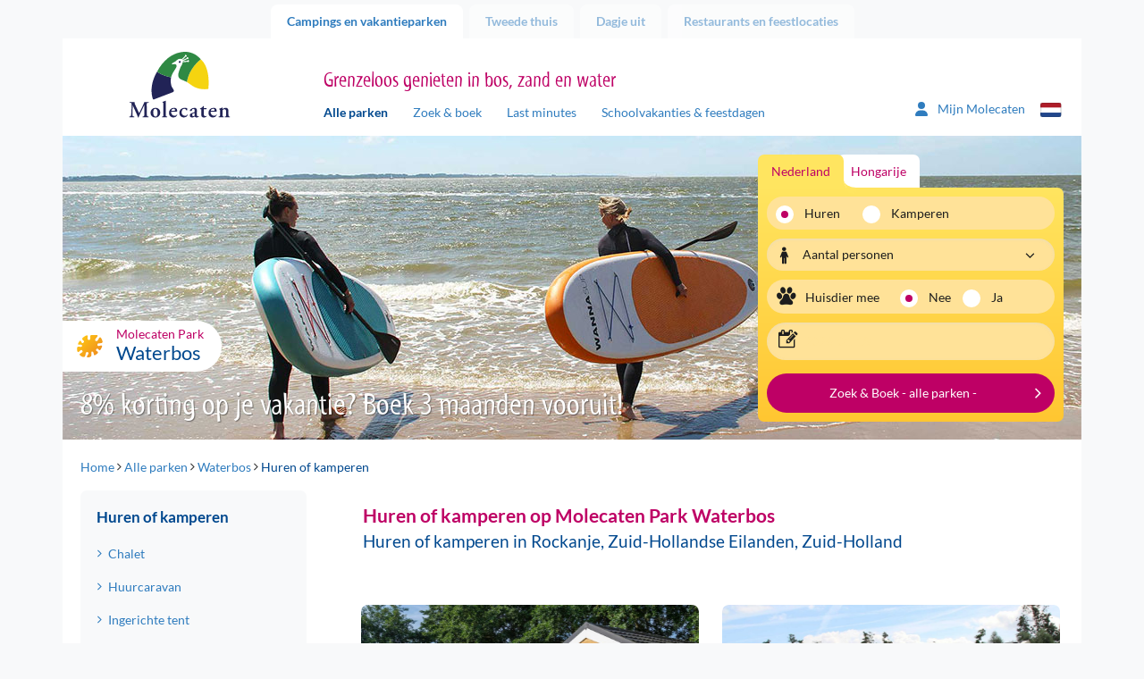

--- FILE ---
content_type: text/html; charset=utf-8
request_url: https://cdn02.molecaten.nl/waterbos/huren-of-kamperen
body_size: 24231
content:
<!DOCTYPE html>
<html lang="nl">

<head><meta name="description" content="Vind hier alle accommodaties voor een leuke vakantie op onze camping & vakantiepark Waterbos met zwembad! Kom huren of kamperen in Rockanje." /> 
<meta charset="UTF-8" /> 
 
<meta http-equiv='X-UA-Compatible' content='IE=edge' /><meta name="google-site-verification" content="QY4k0jMe5KMYrKlUBcnySZ51Z9__eQjwbSdLtvXS_rs" /><meta name="google-site-verification" content="Slvj3HJj1saU6oiCp4hUVCFF1dB_onxOjEuEeaaSUpc" /><meta name="google-site-verification" content="k8gag2yi9EZOeAvfkYxvUs5rQwyiSmoZqwqrQKm3wbU" /><title>
	Huren of kamperen op Molecaten Park Waterbos in Rockanje
</title><meta http-equiv="X-UA-Compatible" content="IE=edge" /><meta name="viewport" content="width=device-width, initial-scale=1" />

    <!-- Favicon -->
    <meta name="apple-touch-fullscreen" content="yes" /><link rel="apple-touch-icon" sizes="144x144" href="../MolecatenFrontend/img/favicon.png" /><meta name="application-name" content="Molecaten" /><meta name="msapplication-TileColor" content="#ffffff" /><meta name="msapplication-TileImage" content="/MolecatenFrontend/img/favicon.png" /><link rel="shortcut icon" href="../MolecatenFrontend/img/favicon.png" type="image/x-icon" />  <!-- Font preloads -->
    <link rel='preload' as='font' crossorigin='anonymous' href='/MolecatenFrontend/css/fonts/lato/Lato-Regular.woff2' />
    <link rel='preload' as='font' crossorigin='anonymous' href='/MolecatenFrontend/css/fonts/lato/Lato-Italic.woff2' />
    <link rel='preload' as='font' crossorigin='anonymous' href='/MolecatenFrontend/css/fonts/lato/Lato-Bold.woff2' />
    <link rel='preload' as='font' crossorigin='anonymous' href='/MolecatenFrontend/css/fonts/lato/Lato-BoldItalic.woff2' />
    <link rel='preload' as='font' crossorigin='anonymous' href='/MolecatenFrontend/css/fonts/myriad/myriad_tilt-webfont.ttf' />
    <link rel='preload' as='font' crossorigin='anonymous' href='/MolecatenFrontend/css/fonts/icons/molecaten.ttf' /><link rel="stylesheet" href="/MolecatenFrontend/css/load.css?v=1.0.9484.16067" type="text/css" media="all" /><link rel='canonical' href='https://www.molecaten.nl/waterbos/huren-of-kamperen' />

 <script data-cookieconsent="ignore">window.dataLayer = window.dataLayer || [];</script>
<!-- GTM --><script> (function(w, d, s, l, i){            w[l] = w[l] ||[]; w[l].push({                'gtm.start':new Date().getTime(),event:'gtm.js'});var f = d.getElementsByTagName(s)[0],j = d.createElement(s), dl = l != 'dataLayer' ? '&l=' + l : ''; j.async=true;j.src='https://sst.molecaten.nl/gtm.js?id='+i+dl;f.parentNode.insertBefore(j,f);})(window,document,'script','dataLayer','GTM-52BGP23');</script><!-- End GTM -->



<script type="application/ld+json">{"@context":"https://schema.org","@type":"LocalBusiness","parentOrganization":{"@type":"Organization","name":"Molecaten"},"aggregateRating":{"@type":"AggregateRating","bestRating":5.0,"ratingValue":4.4,"ratingCount":801},"name":"Molecaten park Waterbos","url":"https://cdn02.molecaten.nl/waterbos","image":"https://cdn02.molecaten.nl/Molecaten/media/Molecaten/Parken/Waterbos/Carrousel/Molecaten-Park-Waterbos-01-kindercamping.jpg","@id":"https://cdn02.molecaten.nl/waterbos","priceRange":null,"address":{"@type":"PostalAddress","streetAddress":"Duinrand 11","addressLocality":"Rockanje","addressRegion":"Zuid-Hollandse Eilanden","postalCode":"3235 CC","addressCountry":"nl","telephone":"+31 181 - 401 900"},"geo":{"@type":"GeoCoordinates","latitude":51.88257,"longitude":4.053441},"hasMap":"https://www.google.com/maps/place/?q=place_id:ChIJZ6-4_ghUxEcR0GR1R3c7aIg"}</script>
        <link rel='alternate' hreflang='nl-nl' href='https://www.molecaten.nl/waterbos/huren-of-kamperen' />
    
        <link rel='alternate' hreflang='de-de' href='https://www.molecaten.de/de/waterbos/camping-oder-mietunterkunft' />
    
        <link rel='alternate' hreflang='en-gb' href='https://www.molecaten.com/en/waterbos/rental-or-camping' />
    
<link rel="preload" as="image" href="https://cdn02.molecaten.nl/Molecaten/media/Molecaten/Parken/Waterbos/Banner/Molecaten-Park-Waterbos-21.jpg" imagesrcset="https://cdn02.molecaten.nl/Molecaten/media/Molecaten/Parken/Waterbos/Banner/Molecaten-Park-Waterbos-21.jpg?width=1140 1140w,https://cdn02.molecaten.nl/Molecaten/media/Molecaten/Parken/Waterbos/Banner/Molecaten-Park-Waterbos-21.jpg?width=992 992w,https://cdn02.molecaten.nl/Molecaten/media/Molecaten/Parken/Waterbos/Banner/Molecaten-Park-Waterbos-21.jpg?width=767 767w,https://cdn02.molecaten.nl/Molecaten/media/Molecaten/Parken/Waterbos/Banner/Molecaten-Park-Waterbos-21.jpg?width=480 480w" imagesizes="(max-width: 992px) 100vw,(max-width: 993px) 80vw" /></head>

<body class="LTR Chrome NLNL ContentBody hurenofkamperen nl">

    

    <script type="text/javascript">
        var cookiepreferencespageloaded = false;
    </script>

    <form method="post" action="/waterbos/huren-of-kamperen" id="aspnetForm" autocomplete="form-bogus">
<div class="aspNetHidden">
<input type="hidden" name="__EVENTTARGET" id="__EVENTTARGET" value="" />
<input type="hidden" name="__EVENTARGUMENT" id="__EVENTARGUMENT" value="" />

</div>

<script type="text/javascript">
//<![CDATA[
var theForm = document.forms['aspnetForm'];
if (!theForm) {
    theForm = document.aspnetForm;
}
function __doPostBack(eventTarget, eventArgument) {
    if (!theForm.onsubmit || (theForm.onsubmit() != false)) {
        theForm.__EVENTTARGET.value = eventTarget;
        theForm.__EVENTARGUMENT.value = eventArgument;
        theForm.submit();
    }
}
//]]>
</script>


<script src="/WebResource.axd?d=pynGkmcFUV13He1Qd6_TZOFqXqpMIzPskbMvwGoWohAw9umzyKRvPzMrk6PIa0yWGsKLFaLFWTAfwaI2jzMdiA2&amp;t=638628279619783110" type="text/javascript"></script>

<input type="hidden" name="lng" id="lng" value="nl-NL" />
<script type="text/javascript">
	//<![CDATA[

function PM_Postback(param) { if (window.top.HideScreenLockWarningAndSync) { window.top.HideScreenLockWarningAndSync(1080); } if(window.CMSContentManager) { CMSContentManager.allowSubmit = true; }; __doPostBack('ctl00$ctl00$m$am',param); }
function PM_Callback(param, callback, ctx) { if (window.top.HideScreenLockWarningAndSync) { window.top.HideScreenLockWarningAndSync(1080); }if (window.CMSContentManager) { CMSContentManager.storeContentChangedStatus(); };WebForm_DoCallback('ctl00$ctl00$m$am',param,callback,ctx,null,true); }
//]]>
</script>
<script src="/ScriptResource.axd?d=NJmAwtEo3Ipnlaxl6CMhvvwomSHkhmznkb9E_aOd1IsoEgL_DBQN6ns6sfySP7ONtWOQkjEO0xMo7RiryEgA9Eug65_xXQec810r7wjC0uAzuefzC4GgIzRUFM8vFfXDDN_dBcRlBsRwCGykEmWYL-pW3tCslW1E8G2YGQ_zl6w1&amp;t=2a9d95e3" type="text/javascript"></script>
<script src="/ScriptResource.axd?d=dwY9oWetJoJoVpgL6Zq8ODszuPBJNAoGmTIRUDA_QOoIUYbQul79Xj7PPhvym6i-QxCQ1Nq1PWF_bEV8QBqpt4celKQa3OZpnZHNwYnPD8QuGdVgDL-Yu-pCdB6Rh4qJN_QcVLYAuVBMCrjEw8qR6xScmcfvj8bgruajtfUjiJ01&amp;t=2a9d95e3" type="text/javascript"></script>
<script type="text/javascript">
	//<![CDATA[

var CMS = CMS || {};
CMS.Application = {
  "language": "nl",
  "imagesUrl": "/CMSPages/GetResource.ashx?image=%5bImages.zip%5d%2f",
  "isDebuggingEnabled": false,
  "applicationUrl": "/",
  "isDialog": false,
  "isRTL": "false"
};

//]]>
</script>

        <script type="text/javascript">
//<![CDATA[
Sys.WebForms.PageRequestManager._initialize('ctl00$ctl00$manScript', 'aspnetForm', ['tctl00$ctl00$ctxM',''], [], [], 90, 'ctl00$ctl00');
//]]>
</script>


        <script type="text/javascript"> //<![CDATA[
var baseUrls = { 
      "API": "/Services/Search.asmx/GetSearchAvailability?ia=False",
      "AccommodationAPI": "/Services/Search.asmx/GetAvailability?AC=&OS=", 
      "Dates": "/Services/Search.asmx/GetAvailabilityDates?AC=&OS=", 
      "Navigate": "",
      "PriceInfo": "/Services/Search.asmx/GetPriceInfo",
      "SearchUrl": "/zoek-boek",
      "ExplosionData": "/api/Explosion/Get"
}; 
 var explosionJson = '{\"culturecode\":[\"nl-NL\"],"nodeid\":[\"1749\"],\"pagenumber\":[\"3\"]}';
 var defaultJson = '{\"culturecode\":[\"nl-NL\"],\"country\":[\"1\"],\"themes\":[],\"parks\":[],\"holidaytype\":[\"1\"],\"accommodations\":[],\"arrivaldate\":[\"20260119\"],\"soonerlater\":[\"0\"],\"duration\":[\"0\"],\"numberofpeople\":[\"2\"],\"pet\":[\"False\"],\"sortorder\":[\"PriceHighLow\"],\"pagenumber\":[\"1\"],\"trigger\":[]}';
 //]]>
</script>


        <div id="ctl00_ctl00_ctxM">

</div>

        <div class="container">

            <!-- Page top tabs -->
            <div class="page_top hidden-xs">
                <div class="row">
                    <div class="col-sm-12">
                        
                                <ul id="navTabs">
                            
                                <li class='parent active is-active'><a href='/'>Campings en vakantieparken</a></li>
                            
                                <li class='parent'><a href='/tweede-thuis'>Tweede thuis</a></li>
                            
                                <li class='parent'><a href='/dagje-uit'>Dagje uit</a></li>
                            
                                <li class='parent'><a href='/restaurants'>Restaurants en feestlocaties</a></li>
                            
                                </ul>
                            
                    </div>
                </div>
            </div>

            <div class="row">
                <div class="col-xs-12">
                    <div class="content_wrap">

                        

    <!-- Site header -->
    <header id="site_header">
        <div class="row">

            <!-- Mobile NAV -->
            <div class="mobile_nav">
                <div class="navbutton" data-openmenu="0">
                    <div id="nav-toggle">
                        <span></span>
                        <span></span>
                        <span></span>
                    </div>
                </div>

                <div class="logo_container">
                    <a href='/'><img src='https://cdn02.molecaten.nl/MolecatenFrontend/img/logo.svg' alt='Molecaten logo' /></a>
                </div>
                <div style="display: none;">
                    <div class="brand_slogan">
                        
                            <h3>Grenzeloos genieten in bos, zand en water</h3>
                        
                    </div>
                </div>
                 

<div class="my-molecaten">
    <a href="https://mijn.molecaten.nl/">
        <svg xmlns="http://www.w3.org/2000/svg" width="18.311" height="20.926" viewbox="0 0 18.311 20.926">
            <path id="Path_70" data-name="Path 70" d="M9.156,10.714A5.232,5.232,0,1,0,3.924,5.482,5.232,5.232,0,0,0,9.156,10.714Zm2.072,1.962H7.083A7.084,7.084,0,0,0,0,19.759a1.417,1.417,0,0,0,1.417,1.417H16.9a1.414,1.414,0,0,0,1.416-1.417A7.084,7.084,0,0,0,11.228,12.676Z" transform="translate(0 -0.25)" fill="#2f7cbe"></path>
        </svg>
        <span class="hidden-xs hidden-sm">Mijn Molecaten
        </span>
    </a>
</div>

                


        <div class="lang_selector">
            <div class="current_lang"><i class="icon-flag-svg nl"></i></div>
            <ul>
    
        <li><a href="https://www.molecaten.nl/waterbos/huren-of-kamperen"><i class="icon-flag-svg nl"></i>Nederlands</a></li>
    
        <li><a href="https://www.molecaten.de/de/waterbos/camping-oder-mietunterkunft"><i class="icon-flag-svg de"></i>Deutsch</a></li>
    
        <li><a href="https://www.molecaten.com/en/waterbos/rental-or-camping"><i class="icon-flag-svg en"></i>English</a></li>
    
        </ul>
        </div>
    

            </div>

            <!-- Mobile nav -->
            

<nav id="mobile_nav">
    <div class="mobile_nav_head">
        <div class="head_back">
            <img src="https://cdn02.molecaten.nl/MolecatenFrontend/img/logo.svg" alt="Molecaten logo" />
        </div>
        <div class="head_title">
            <h3></h3>
        </div>
        <div class="head_close">
            <button><i class="icon icon-close"></i></button>
        </div>
    </div>
    <div class="mobile_nav_items">

        <!-- Main menu -->
        <ul data-menu="0" class="menu_level">
            <li class="menu-item"><a href="#" data-submenu="2">
                Campings en vakantieparken</a></li>
            <li class="menu-item"><a href="#" data-submenu="1">Zoek &amp; boek</a></li>
            <li class="menu-item"><a href="/zoek-op-de-kaart">Zoek op de kaart</a></li>
            <li class="menu-item"><a href="/last-minutes">Last minutes</a></li>
            <li class="menu-item"><a href="/schoolvakanties-feestdagen">Schoolvakanties &amp; feestdagen</a></li>
            <li class="menu-item"><a href="/wifi">WiFi</a></li>
             
            <li class="menu-item"><a href="/tweede-thuis">Tweede thuis</a></li>
            
            <li class="menu-item"><a href="#" data-submenu="3">
                Dagje uit</a></li>
            
            <li class="menu-item"><a href="#" data-submenu="4">
                Restaurants en feestlocaties</a></li>
            
            <li class="menu-item"><a href="/contact">Contact</a></li>
        </ul>

        <!-- Sub menu Zoek & Boek -->
        <ul data-menu="1" data-parent="0" class="menu_level" data-title="Zoek &amp; boek">
            <li class="menu-item" id="zb-item"></li>
        </ul>

        <!-- Themes -->
        <ul id="ctl00_ctl00_plcContentWrapper_MobileMenu_MobileMenuParkThemes_ulContainer" data-parent="0" class="menu_level parcs" data-menu="2" data-title="Campings en vakantieparken">
    
            <li class="parc-theme-tab menu-item">
                <a href="/aan-zee" id="ctl00_ctl00_plcContentWrapper_MobileMenu_MobileMenuParkThemes_rptThemes_ctl00_aTheme" class="parc-theme-tab-toggle">
                    <i class="icon-parc sun"></i>Vakantie aan zee
                </a>
                <ul id="ctl00_ctl00_plcContentWrapper_MobileMenu_MobileMenuParkThemes_rptThemes_ctl00_ulTheme" class="accordion-pane-content parcs-theme no-padding-bottom">
                    
                            <li class="menu-item">
                                <a href="/noordduinen">Noordduinen<span>Duin- en Bollenstreek</span></a>
                            </li>
                        
                            <li class="menu-item">
                                <a href="/waterbos">Waterbos<span>Zuid-Hollandse Eilanden</span></a>
                            </li>
                        
                            <li class="menu-item">
                                <a href="/rondeweibos">Rondeweibos<span>Zuid-Hollandse Eilanden</span></a>
                            </li>
                        
                            <li class="menu-item">
                                <a href="/van-iterson">Van Iterson<span>Zuid-Hollandse Eilanden</span></a>
                            </li>
                        
                            <li class="menu-item">
                                <a href="/wijde-blick">Wijde Blick<span>Schouwen-Duiveland</span></a>
                            </li>
                        
                            <li class="menu-item">
                                <a href="/waterdunen">Waterdunen<span>Zeeuws-Vlaanderen</span></a>
                            </li>
                        
                            <li class="menu-item">
                                <a href="/hoogduin">Hoogduin<span>Zeeuws-Vlaanderen</span></a>
                            </li>
                        
                </ul>
            </li>
        
            <li class="parc-theme-tab menu-item">
                <a href="/in-de-natuur" id="ctl00_ctl00_plcContentWrapper_MobileMenu_MobileMenuParkThemes_rptThemes_ctl01_aTheme" class="parc-theme-tab-toggle">
                    <i class="icon-parc leaf"></i>Natuurlijk genieten
                </a>
                <ul id="ctl00_ctl00_plcContentWrapper_MobileMenu_MobileMenuParkThemes_rptThemes_ctl01_ulTheme" class="accordion-pane-content parcs-theme no-padding-bottom">
                    
                            <li class="menu-item">
                                <a href="/t-hout">'t Hout<span>Friese Wouden</span></a>
                            </li>
                        
                            <li class="menu-item">
                                <a href="/het-landschap">Het Landschap<span>Drents-Friese Wold</span></a>
                            </li>
                        
                            <li class="menu-item">
                                <a href="/kuierpad">Kuierpad<span>Drentse Hooglanden</span></a>
                            </li>
                        
                            <li class="menu-item">
                                <a href="/de-agnietenberg">De Agnietenberg<span>Vechtdal Overijssel</span></a>
                            </li>
                        
                            <li class="menu-item">
                                <a href="/landgoed-molecaten">Landgoed Molecaten<span>Veluwe</span></a>
                            </li>
                        
                            <li class="menu-item">
                                <a href="/de-leemkule">De Leemkule<span>Veluwe</span></a>
                            </li>
                        
                            <li class="menu-item">
                                <a href="/de-koerberg">De Koerberg<span>Veluwe</span></a>
                            </li>
                        
                            <li class="menu-item">
                                <a href="/landgoed-ginkelduin">Landgoed Ginkelduin<span>Utrechtse Heuvelrug</span></a>
                            </li>
                        
                            <li class="menu-item">
                                <a href="/legend-estate">Legénd Estate<span>Hongarije</span></a>
                            </li>
                        
                </ul>
            </li>
        
            <li class="parc-theme-tab menu-item">
                <a href="/watersport-en-waterpret" id="ctl00_ctl00_plcContentWrapper_MobileMenu_MobileMenuParkThemes_rptThemes_ctl02_aTheme" class="parc-theme-tab-toggle">
                    <i class="icon-parc water"></i>Watersport & waterpret
                </a>
                <ul id="ctl00_ctl00_plcContentWrapper_MobileMenu_MobileMenuParkThemes_rptThemes_ctl02_ulTheme" class="accordion-pane-content parcs-theme no-padding-bottom">
                    
                            <li class="menu-item">
                                <a href="/flevostrand">Flevostrand<span>Veluwemeer</span></a>
                            </li>
                        
                            <li class="menu-item">
                                <a href="/bosbad-hoeven">Bosbad Hoeven<span>West-Brabant</span></a>
                            </li>
                        
                            <li class="menu-item">
                                <a href="/kruininger-gors">Kruininger Gors<span>Brielse Meer</span></a>
                            </li>
                        
                </ul>
            </li>
        
</ul>

        <ul id="ctl00_ctl00_plcContentWrapper_MobileMenu_MobileMenuDagjeUitThemes_ulContainer" data-parent="0" class="menu_level parcs" data-menu="3" data-title="Dagje uit">
    
            <li class="parc-theme-tab menu-item">
                
                <ul id="ctl00_ctl00_plcContentWrapper_MobileMenu_MobileMenuDagjeUitThemes_rptThemes_ctl00_ulTheme" class="accordion-pane-content parcs-theme no-padding-bottom">
                    
                            <li class="menu-item">
                                <a href="/splesj">Waterspeelpark Splesj<span>West-Brabant</span></a>
                            </li>
                        
                            <li class="menu-item">
                                <a href="/outdoor-drenthe">Molecaten Outdoor Drenthe<span>Drentse Hooglanden</span></a>
                            </li>
                        
                            <li class="menu-item">
                                <a href="/zeilschool-de-randmeren">Zeilschool De Randmeren<span>Veluwemeer</span></a>
                            </li>
                        
                </ul>
            </li>
        
            <li class="parc-theme-tab menu-item">
                
                <ul id="ctl00_ctl00_plcContentWrapper_MobileMenu_MobileMenuDagjeUitThemes_rptThemes_ctl01_ulTheme" class="accordion-pane-content parcs-theme no-padding-bottom">
                    
                            <li class="menu-item">
                                <a href="/flippies-pretpaleis">Flippies Pretpaleis<span>Friese Wouden</span></a>
                            </li>
                        
                            <li class="menu-item">
                                <a href="/bowlingbaan-de-koerberg">Bowlingbaan De Koerberg<span>Veluwe</span></a>
                            </li>
                        
                            <li class="menu-item">
                                <a href="/bowlz-ginkelduin">Bowlz Ginkelduin<span>Utrechtse Heuvelrug</span></a>
                            </li>
                        
                </ul>
            </li>
        
</ul>

        <ul id="ctl00_ctl00_plcContentWrapper_MobileMenu_MobilemenuRestaurantThemes_ulContainer" data-parent="0" class="menu_level parcs" data-menu="4" data-title="Restaurants en feestlocaties">
    
            <li class="parc-theme-tab menu-item">
                
                <ul id="ctl00_ctl00_plcContentWrapper_MobileMenu_MobilemenuRestaurantThemes_rptThemes_ctl00_ulTheme" class="accordion-pane-content parcs-theme no-padding-bottom">
                    
                            <li class="menu-item">
                                <a href="/de-keuken-van-caatje">Restaurant De Keuken van Caatje<span>Veluwe</span></a>
                            </li>
                        
                            <li class="menu-item">
                                <a href="/eten-en-drinken-de-koerberg">Eten & drinken De Koerberg<span>Veluwe</span></a>
                            </li>
                        
                            <li class="menu-item">
                                <a href="/ginkeltuin">Brasserie Ginkeltuin<span>Utrechtse Heuvelrug</span></a>
                            </li>
                        
                            <li class="menu-item">
                                <a href="/zuid-zoet-zout">Restaurant Zuid Zoet Zout<span>Veluwemeer</span></a>
                            </li>
                        
                            <li class="menu-item">
                                <a href="/ons-caat">Restaurant Ons CAAT!<span>West-Brabant</span></a>
                            </li>
                        
                            <li class="menu-item">
                                <a href="/brasserie-waterdunen">Brasserie Waterdunen<span>Zeeuws-Vlaanderen</span></a>
                            </li>
                        
                </ul>
            </li>
        
</ul>

    </div>
</nav>


            <!-- Tablet / desktop nav -->
            <div class="hidden-xs">
                <div class="col-sm-3 v-bottom v-bottom-sm">
                    <div class="logo_container">
                        <a href='/'><img src='https://cdn02.molecaten.nl/MolecatenFrontend/img/logo.svg' alt='Molecaten logo' /></a>
                    </div>
                </div>
                <div class="col-md-7 col-sm-8 v-bottom v-bottom-sm">
                    <div class="brand_slogan">
                        
                            <h3>Grenzeloos genieten in bos, zand en water</h3>
                        
                    </div>
                    <nav class="main_nav hidden-xs">
                        
	<ul id="navMainMenu">
		<li class="active is-active">
			<a href="/alle-parken">Alle parken</a>
		</li>
		<li>
			<a href="/zoek-boek">Zoek &amp; boek</a>
		</li>
		<li>
			<a href="/last-minutes">Last minutes</a>
		</li>
		<li>
			<a href="/schoolvakanties-feestdagen">Schoolvakanties &amp; feestdagen</a>
		</li>

	</ul>


                    </nav>
                </div>
                <div class="col-md-2 col-sm-1 v-bottom v-bottom-sm">
                     

<div class="my-molecaten">
    <a href="https://mijn.molecaten.nl/">
        <svg xmlns="http://www.w3.org/2000/svg" width="18.311" height="20.926" viewbox="0 0 18.311 20.926">
            <path id="Path_70" data-name="Path 70" d="M9.156,10.714A5.232,5.232,0,1,0,3.924,5.482,5.232,5.232,0,0,0,9.156,10.714Zm2.072,1.962H7.083A7.084,7.084,0,0,0,0,19.759a1.417,1.417,0,0,0,1.417,1.417H16.9a1.414,1.414,0,0,0,1.416-1.417A7.084,7.084,0,0,0,11.228,12.676Z" transform="translate(0 -0.25)" fill="#2f7cbe"></path>
        </svg>
        <span class="hidden-xs hidden-sm">Mijn Molecaten
        </span>
    </a>
</div>

                    


        <div class="lang_selector">
            <div class="current_lang"><i class="icon-flag-svg nl"></i></div>
            <ul>
    
        <li><a href="https://www.molecaten.nl/waterbos/huren-of-kamperen"><i class="icon-flag-svg nl"></i>Nederlands</a></li>
    
        <li><a href="https://www.molecaten.de/de/waterbos/camping-oder-mietunterkunft"><i class="icon-flag-svg de"></i>Deutsch</a></li>
    
        <li><a href="https://www.molecaten.com/en/waterbos/rental-or-camping"><i class="icon-flag-svg en"></i>English</a></li>
    
        </ul>
        </div>
    

                </div>
            </div>
            
    

        </div>
    </header>

    <!-- Hero -->
    <div class="hero_container">
        <div class="row">
            <div class="col-xs-12">
                <div class="hero carousel_hero">
                    
        <div class="slides">
    
        <img id="ctl00_ctl00_plcContentWrapper_ucBannerRotator_rptBanners_ctl01_imgBannerImage" class="" pin="true" src="https://cdn02.molecaten.nl/Molecaten/media/Molecaten/Parken/Waterbos/Banner/Molecaten-Park-Waterbos-21.jpg" alt="Molecaten Park Waterbos 21" srcset="https://cdn02.molecaten.nl/Molecaten/media/Molecaten/Parken/Waterbos/Banner/Molecaten-Park-Waterbos-21.jpg 1140w,https://cdn02.molecaten.nl/Molecaten/media/Molecaten/Parken/Waterbos/Banner/__thumbnails/Molecaten-Park-Waterbos-21_jpg_992_296.jpg 992w,https://cdn02.molecaten.nl/Molecaten/media/Molecaten/Parken/Waterbos/Banner/__thumbnails/Molecaten-Park-Waterbos-21_jpg_767_229.jpg 767w,https://cdn02.molecaten.nl/Molecaten/media/Molecaten/Parken/Waterbos/Banner/__thumbnails/Molecaten-Park-Waterbos-21_jpg_480_143.jpg 480w" sizes="(max-width: 992px) 100vw,(max-width: 993px) 80vw" />
    
        <img id="ctl00_ctl00_plcContentWrapper_ucBannerRotator_rptBanners_ctl02_imgBannerImage" class="lazy" src="https://cdn03.molecaten.nl/Molecaten/media/Molecaten/Parken/Waterbos/Banner/__thumbnails/Molecaten-Park-Waterbos-01_jpg_2_1.jpg" alt="Molecaten Park Waterbos 01" data-src="https://cdn02.molecaten.nl/Molecaten/media/Molecaten/Parken/Waterbos/Banner/Molecaten-Park-Waterbos-01.jpg" data-srcset="https://cdn02.molecaten.nl/Molecaten/media/Molecaten/Parken/Waterbos/Banner/Molecaten-Park-Waterbos-01.jpg 1140w,https://cdn03.molecaten.nl/Molecaten/media/Molecaten/Parken/Waterbos/Banner/__thumbnails/Molecaten-Park-Waterbos-01_jpg_992_296.jpg 992w,https://cdn03.molecaten.nl/Molecaten/media/Molecaten/Parken/Waterbos/Banner/__thumbnails/Molecaten-Park-Waterbos-01_jpg_767_229.jpg 767w,https://cdn02.molecaten.nl/Molecaten/media/Molecaten/Parken/Waterbos/Banner/__thumbnails/Molecaten-Park-Waterbos-01_jpg_480_143.jpg 480w" sizes="(max-width: 992px) 100vw,(max-width: 993px) 80vw" />
    
        <img id="ctl00_ctl00_plcContentWrapper_ucBannerRotator_rptBanners_ctl03_imgBannerImage" class="lazy" src="https://cdn01.molecaten.nl/Molecaten/media/Molecaten/Parken/Waterbos/Banner/__thumbnails/Molecaten-Park-Waterbos-07_jpg_2_1.jpg" alt="Molecaten Park Waterbos 07" data-src="https://cdn02.molecaten.nl/Molecaten/media/Molecaten/Parken/Waterbos/Banner/Molecaten-Park-Waterbos-07.jpg" data-srcset="https://cdn04.molecaten.nl/Molecaten/media/Molecaten/Parken/Waterbos/Banner/Molecaten-Park-Waterbos-07.jpg 1140w,https://cdn01.molecaten.nl/Molecaten/media/Molecaten/Parken/Waterbos/Banner/__thumbnails/Molecaten-Park-Waterbos-07_jpg_992_296.jpg 992w,https://cdn01.molecaten.nl/Molecaten/media/Molecaten/Parken/Waterbos/Banner/__thumbnails/Molecaten-Park-Waterbos-07_jpg_767_229.jpg 767w,https://cdn04.molecaten.nl/Molecaten/media/Molecaten/Parken/Waterbos/Banner/__thumbnails/Molecaten-Park-Waterbos-07_jpg_480_143.jpg 480w" sizes="(max-width: 992px) 100vw,(max-width: 993px) 80vw" />
    
        <img id="ctl00_ctl00_plcContentWrapper_ucBannerRotator_rptBanners_ctl04_imgBannerImage" class="lazy" src="https://cdn03.molecaten.nl/Molecaten/media/Molecaten/Parken/Waterbos/Banner/__thumbnails/Molecaten-Park-Waterbos-12_jpg_2_1.jpg" alt="Molecaten Park Waterbos 12" data-src="https://cdn02.molecaten.nl/Molecaten/media/Molecaten/Parken/Waterbos/Banner/Molecaten-Park-Waterbos-12.jpg" data-srcset="https://cdn04.molecaten.nl/Molecaten/media/Molecaten/Parken/Waterbos/Banner/Molecaten-Park-Waterbos-12.jpg 1140w,https://cdn03.molecaten.nl/Molecaten/media/Molecaten/Parken/Waterbos/Banner/__thumbnails/Molecaten-Park-Waterbos-12_jpg_992_296.jpg 992w,https://cdn03.molecaten.nl/Molecaten/media/Molecaten/Parken/Waterbos/Banner/__thumbnails/Molecaten-Park-Waterbos-12_jpg_767_229.jpg 767w,https://cdn04.molecaten.nl/Molecaten/media/Molecaten/Parken/Waterbos/Banner/__thumbnails/Molecaten-Park-Waterbos-12_jpg_480_143.jpg 480w" sizes="(max-width: 992px) 100vw,(max-width: 993px) 80vw" />
    
        <img id="ctl00_ctl00_plcContentWrapper_ucBannerRotator_rptBanners_ctl05_imgBannerImage" class="lazy" src="https://cdn02.molecaten.nl/Molecaten/media/Molecaten/Parken/Waterbos/Banner/__thumbnails/Molecaten-Park-Waterbos-26_jpg_2_1.jpg" alt="Molecaten Park Waterbos 26" data-src="https://cdn02.molecaten.nl/Molecaten/media/Molecaten/Parken/Waterbos/Banner/Molecaten-Park-Waterbos-26.jpg" data-srcset="https://cdn03.molecaten.nl/Molecaten/media/Molecaten/Parken/Waterbos/Banner/Molecaten-Park-Waterbos-26.jpg 1140w,https://cdn04.molecaten.nl/Molecaten/media/Molecaten/Parken/Waterbos/Banner/__thumbnails/Molecaten-Park-Waterbos-26_jpg_992_296.jpg 992w,https://cdn02.molecaten.nl/Molecaten/media/Molecaten/Parken/Waterbos/Banner/__thumbnails/Molecaten-Park-Waterbos-26_jpg_767_229.jpg 767w,https://cdn03.molecaten.nl/Molecaten/media/Molecaten/Parken/Waterbos/Banner/__thumbnails/Molecaten-Park-Waterbos-26_jpg_480_143.jpg 480w" sizes="(max-width: 992px) 100vw,(max-width: 993px) 80vw" />
    
        <img id="ctl00_ctl00_plcContentWrapper_ucBannerRotator_rptBanners_ctl06_imgBannerImage" class="lazy" src="https://cdn01.molecaten.nl/Molecaten/media/Molecaten/Parken/Waterbos/Banner/__thumbnails/Molecaten-Park-Waterbos-18_jpg_2_1.jpg" alt="Molecaten Park Waterbos 18" data-src="https://cdn02.molecaten.nl/Molecaten/media/Molecaten/Parken/Waterbos/Banner/Molecaten-Park-Waterbos-18.jpg" data-srcset="https://cdn04.molecaten.nl/Molecaten/media/Molecaten/Parken/Waterbos/Banner/Molecaten-Park-Waterbos-18.jpg 1140w,https://cdn01.molecaten.nl/Molecaten/media/Molecaten/Parken/Waterbos/Banner/__thumbnails/Molecaten-Park-Waterbos-18_jpg_992_296.jpg 992w,https://cdn01.molecaten.nl/Molecaten/media/Molecaten/Parken/Waterbos/Banner/__thumbnails/Molecaten-Park-Waterbos-18_jpg_767_229.jpg 767w,https://cdn04.molecaten.nl/Molecaten/media/Molecaten/Parken/Waterbos/Banner/__thumbnails/Molecaten-Park-Waterbos-18_jpg_480_143.jpg 480w" sizes="(max-width: 992px) 100vw,(max-width: 993px) 80vw" />
    
        <img id="ctl00_ctl00_plcContentWrapper_ucBannerRotator_rptBanners_ctl07_imgBannerImage" class="lazy" src="https://cdn04.molecaten.nl/Molecaten/media/Molecaten/Parken/Waterbos/Banner/__thumbnails/Molecaten-Park-Waterbos-06_jpg_2_1.jpg" alt="Molecaten Park Waterbos 06" data-src="https://cdn02.molecaten.nl/Molecaten/media/Molecaten/Parken/Waterbos/Banner/Molecaten-Park-Waterbos-06.jpg" data-srcset="https://cdn01.molecaten.nl/Molecaten/media/Molecaten/Parken/Waterbos/Banner/Molecaten-Park-Waterbos-06.jpg 1140w,https://cdn02.molecaten.nl/Molecaten/media/Molecaten/Parken/Waterbos/Banner/__thumbnails/Molecaten-Park-Waterbos-06_jpg_992_296.jpg 992w,https://cdn04.molecaten.nl/Molecaten/media/Molecaten/Parken/Waterbos/Banner/__thumbnails/Molecaten-Park-Waterbos-06_jpg_767_229.jpg 767w,https://cdn01.molecaten.nl/Molecaten/media/Molecaten/Parken/Waterbos/Banner/__thumbnails/Molecaten-Park-Waterbos-06_jpg_480_143.jpg 480w" sizes="(max-width: 992px) 100vw,(max-width: 993px) 80vw" />
    
        <img id="ctl00_ctl00_plcContentWrapper_ucBannerRotator_rptBanners_ctl08_imgBannerImage" class="lazy" src="https://cdn01.molecaten.nl/Molecaten/media/Molecaten/Parken/Waterbos/Banner/__thumbnails/Molecaten-Park-Waterbos-25_jpg_2_1.jpg" alt="Molecaten Park Waterbos 25" data-src="https://cdn02.molecaten.nl/Molecaten/media/Molecaten/Parken/Waterbos/Banner/Molecaten-Park-Waterbos-25.jpg" data-srcset="https://cdn02.molecaten.nl/Molecaten/media/Molecaten/Parken/Waterbos/Banner/Molecaten-Park-Waterbos-25.jpg 1140w,https://cdn01.molecaten.nl/Molecaten/media/Molecaten/Parken/Waterbos/Banner/__thumbnails/Molecaten-Park-Waterbos-25_jpg_992_296.jpg 992w,https://cdn01.molecaten.nl/Molecaten/media/Molecaten/Parken/Waterbos/Banner/__thumbnails/Molecaten-Park-Waterbos-25_jpg_767_229.jpg 767w,https://cdn02.molecaten.nl/Molecaten/media/Molecaten/Parken/Waterbos/Banner/__thumbnails/Molecaten-Park-Waterbos-25_jpg_480_143.jpg 480w" sizes="(max-width: 992px) 100vw,(max-width: 993px) 80vw" />
    
        <img id="ctl00_ctl00_plcContentWrapper_ucBannerRotator_rptBanners_ctl09_imgBannerImage" class="lazy" src="https://cdn03.molecaten.nl/Molecaten/media/Molecaten/Parken/Waterbos/Banner/__thumbnails/Molecaten-Park-Waterbos-16_jpg_2_1.jpg" alt="Molecaten Park Waterbos 16" data-src="https://cdn02.molecaten.nl/Molecaten/media/Molecaten/Parken/Waterbos/Banner/Molecaten-Park-Waterbos-16.jpg" data-srcset="https://cdn02.molecaten.nl/Molecaten/media/Molecaten/Parken/Waterbos/Banner/Molecaten-Park-Waterbos-16.jpg 1140w,https://cdn03.molecaten.nl/Molecaten/media/Molecaten/Parken/Waterbos/Banner/__thumbnails/Molecaten-Park-Waterbos-16_jpg_992_296.jpg 992w,https://cdn03.molecaten.nl/Molecaten/media/Molecaten/Parken/Waterbos/Banner/__thumbnails/Molecaten-Park-Waterbos-16_jpg_767_229.jpg 767w,https://cdn02.molecaten.nl/Molecaten/media/Molecaten/Parken/Waterbos/Banner/__thumbnails/Molecaten-Park-Waterbos-16_jpg_480_143.jpg 480w" sizes="(max-width: 992px) 100vw,(max-width: 993px) 80vw" />
    
        <img id="ctl00_ctl00_plcContentWrapper_ucBannerRotator_rptBanners_ctl10_imgBannerImage" class="lazy" src="https://cdn03.molecaten.nl/Molecaten/media/Molecaten/Parken/Waterbos/Banner/__thumbnails/Molecaten-Park-Waterbos-27_jpg_2_1.jpg" alt="Molecaten Park Waterbos 27" data-src="https://cdn02.molecaten.nl/Molecaten/media/Molecaten/Parken/Waterbos/Banner/Molecaten-Park-Waterbos-27.jpg" data-srcset="https://cdn02.molecaten.nl/Molecaten/media/Molecaten/Parken/Waterbos/Banner/Molecaten-Park-Waterbos-27.jpg 1140w,https://cdn03.molecaten.nl/Molecaten/media/Molecaten/Parken/Waterbos/Banner/__thumbnails/Molecaten-Park-Waterbos-27_jpg_992_296.jpg 992w,https://cdn03.molecaten.nl/Molecaten/media/Molecaten/Parken/Waterbos/Banner/__thumbnails/Molecaten-Park-Waterbos-27_jpg_767_229.jpg 767w,https://cdn02.molecaten.nl/Molecaten/media/Molecaten/Parken/Waterbos/Banner/__thumbnails/Molecaten-Park-Waterbos-27_jpg_480_143.jpg 480w" sizes="(max-width: 992px) 100vw,(max-width: 993px) 80vw" />
    
        <img id="ctl00_ctl00_plcContentWrapper_ucBannerRotator_rptBanners_ctl11_imgBannerImage" class="lazy" src="https://cdn04.molecaten.nl/Molecaten/media/Molecaten/Parken/Waterbos/Banner/__thumbnails/Molecaten-Park-Waterbos-17_jpg_2_1.jpg" alt="Molecaten Park Waterbos 17" data-src="https://cdn02.molecaten.nl/Molecaten/media/Molecaten/Parken/Waterbos/Banner/Molecaten-Park-Waterbos-17.jpg" data-srcset="https://cdn03.molecaten.nl/Molecaten/media/Molecaten/Parken/Waterbos/Banner/Molecaten-Park-Waterbos-17.jpg 1140w,https://cdn04.molecaten.nl/Molecaten/media/Molecaten/Parken/Waterbos/Banner/__thumbnails/Molecaten-Park-Waterbos-17_jpg_992_296.jpg 992w,https://cdn04.molecaten.nl/Molecaten/media/Molecaten/Parken/Waterbos/Banner/__thumbnails/Molecaten-Park-Waterbos-17_jpg_767_229.jpg 767w,https://cdn03.molecaten.nl/Molecaten/media/Molecaten/Parken/Waterbos/Banner/__thumbnails/Molecaten-Park-Waterbos-17_jpg_480_143.jpg 480w" sizes="(max-width: 992px) 100vw,(max-width: 993px) 80vw" />
    
        <img id="ctl00_ctl00_plcContentWrapper_ucBannerRotator_rptBanners_ctl12_imgBannerImage" class="lazy" src="https://cdn04.molecaten.nl/Molecaten/media/Molecaten/Parken/Waterbos/Banner/__thumbnails/Molecaten-Park-Waterbos-04_jpg_2_1.jpg" alt="Molecaten Park Waterbos 04" data-src="https://cdn02.molecaten.nl/Molecaten/media/Molecaten/Parken/Waterbos/Banner/Molecaten-Park-Waterbos-04.jpg" data-srcset="https://cdn03.molecaten.nl/Molecaten/media/Molecaten/Parken/Waterbos/Banner/Molecaten-Park-Waterbos-04.jpg 1140w,https://cdn02.molecaten.nl/Molecaten/media/Molecaten/Parken/Waterbos/Banner/__thumbnails/Molecaten-Park-Waterbos-04_jpg_992_296.jpg 992w,https://cdn04.molecaten.nl/Molecaten/media/Molecaten/Parken/Waterbos/Banner/__thumbnails/Molecaten-Park-Waterbos-04_jpg_767_229.jpg 767w,https://cdn03.molecaten.nl/Molecaten/media/Molecaten/Parken/Waterbos/Banner/__thumbnails/Molecaten-Park-Waterbos-04_jpg_480_143.jpg 480w" sizes="(max-width: 992px) 100vw,(max-width: 993px) 80vw" />
    
        <img id="ctl00_ctl00_plcContentWrapper_ucBannerRotator_rptBanners_ctl13_imgBannerImage" class="lazy" src="https://cdn02.molecaten.nl/Molecaten/media/Molecaten/Parken/Waterbos/Banner/__thumbnails/Molecaten-Park-Waterbos-02_jpg_2_1.jpg" alt="Molecaten Park Waterbos 02" data-src="https://cdn02.molecaten.nl/Molecaten/media/Molecaten/Parken/Waterbos/Banner/Molecaten-Park-Waterbos-02.jpg" data-srcset="https://cdn01.molecaten.nl/Molecaten/media/Molecaten/Parken/Waterbos/Banner/Molecaten-Park-Waterbos-02.jpg 1140w,https://cdn04.molecaten.nl/Molecaten/media/Molecaten/Parken/Waterbos/Banner/__thumbnails/Molecaten-Park-Waterbos-02_jpg_992_296.jpg 992w,https://cdn02.molecaten.nl/Molecaten/media/Molecaten/Parken/Waterbos/Banner/__thumbnails/Molecaten-Park-Waterbos-02_jpg_767_229.jpg 767w,https://cdn01.molecaten.nl/Molecaten/media/Molecaten/Parken/Waterbos/Banner/__thumbnails/Molecaten-Park-Waterbos-02_jpg_480_143.jpg 480w" sizes="(max-width: 992px) 100vw,(max-width: 993px) 80vw" />
    
        <img id="ctl00_ctl00_plcContentWrapper_ucBannerRotator_rptBanners_ctl14_imgBannerImage" class="lazy" src="https://cdn04.molecaten.nl/Molecaten/media/Molecaten/Parken/Waterbos/Banner/__thumbnails/Molecaten-Park-Waterbos-22_jpg_2_1.jpg" alt="Molecaten Park Waterbos 22" data-src="https://cdn02.molecaten.nl/Molecaten/media/Molecaten/Parken/Waterbos/Banner/Molecaten-Park-Waterbos-22.jpg" data-srcset="https://cdn03.molecaten.nl/Molecaten/media/Molecaten/Parken/Waterbos/Banner/Molecaten-Park-Waterbos-22.jpg 1140w,https://cdn02.molecaten.nl/Molecaten/media/Molecaten/Parken/Waterbos/Banner/__thumbnails/Molecaten-Park-Waterbos-22_jpg_992_296.jpg 992w,https://cdn04.molecaten.nl/Molecaten/media/Molecaten/Parken/Waterbos/Banner/__thumbnails/Molecaten-Park-Waterbos-22_jpg_767_229.jpg 767w,https://cdn03.molecaten.nl/Molecaten/media/Molecaten/Parken/Waterbos/Banner/__thumbnails/Molecaten-Park-Waterbos-22_jpg_480_143.jpg 480w" sizes="(max-width: 992px) 100vw,(max-width: 993px) 80vw" />
    
        <img id="ctl00_ctl00_plcContentWrapper_ucBannerRotator_rptBanners_ctl15_imgBannerImage" class="lazy" src="https://cdn04.molecaten.nl/Molecaten/media/Molecaten/Parken/Waterbos/Banner/__thumbnails/Molecaten-Park-Waterbos-19_jpg_2_1.jpg" alt="Molecaten Park Waterbos 19" data-src="https://cdn02.molecaten.nl/Molecaten/media/Molecaten/Parken/Waterbos/Banner/Molecaten-Park-Waterbos-19.jpg" data-srcset="https://cdn01.molecaten.nl/Molecaten/media/Molecaten/Parken/Waterbos/Banner/Molecaten-Park-Waterbos-19.jpg 1140w,https://cdn02.molecaten.nl/Molecaten/media/Molecaten/Parken/Waterbos/Banner/__thumbnails/Molecaten-Park-Waterbos-19_jpg_992_296.jpg 992w,https://cdn02.molecaten.nl/Molecaten/media/Molecaten/Parken/Waterbos/Banner/__thumbnails/Molecaten-Park-Waterbos-19_jpg_767_229.jpg 767w,https://cdn01.molecaten.nl/Molecaten/media/Molecaten/Parken/Waterbos/Banner/__thumbnails/Molecaten-Park-Waterbos-19_jpg_480_143.jpg 480w" sizes="(max-width: 992px) 100vw,(max-width: 993px) 80vw" />
    
        <img id="ctl00_ctl00_plcContentWrapper_ucBannerRotator_rptBanners_ctl16_imgBannerImage" class="lazy" src="https://cdn02.molecaten.nl/Molecaten/media/Molecaten/Parken/Waterbos/Banner/__thumbnails/Molecaten-Park-Waterbos-24_jpg_2_1.jpg" alt="Molecaten Park Waterbos 24" data-src="https://cdn02.molecaten.nl/Molecaten/media/Molecaten/Parken/Waterbos/Banner/Molecaten-Park-Waterbos-24.jpg" data-srcset="https://cdn01.molecaten.nl/Molecaten/media/Molecaten/Parken/Waterbos/Banner/Molecaten-Park-Waterbos-24.jpg 1140w,https://cdn04.molecaten.nl/Molecaten/media/Molecaten/Parken/Waterbos/Banner/__thumbnails/Molecaten-Park-Waterbos-24_jpg_992_296.jpg 992w,https://cdn02.molecaten.nl/Molecaten/media/Molecaten/Parken/Waterbos/Banner/__thumbnails/Molecaten-Park-Waterbos-24_jpg_767_229.jpg 767w,https://cdn01.molecaten.nl/Molecaten/media/Molecaten/Parken/Waterbos/Banner/__thumbnails/Molecaten-Park-Waterbos-24_jpg_480_143.jpg 480w" sizes="(max-width: 992px) 100vw,(max-width: 993px) 80vw" />
    
        <img id="ctl00_ctl00_plcContentWrapper_ucBannerRotator_rptBanners_ctl17_imgBannerImage" class="lazy" src="https://cdn03.molecaten.nl/Molecaten/media/Molecaten/Parken/Waterbos/Banner/__thumbnails/Molecaten-Park-Waterbos-30_jpg_2_1.jpg" alt="Molecaten Park Waterbos 30" data-src="https://cdn02.molecaten.nl/Molecaten/media/Molecaten/Parken/Waterbos/Banner/Molecaten-Park-Waterbos-30.jpg" data-srcset="https://cdn04.molecaten.nl/Molecaten/media/Molecaten/Parken/Waterbos/Banner/Molecaten-Park-Waterbos-30.jpg 1140w,https://cdn03.molecaten.nl/Molecaten/media/Molecaten/Parken/Waterbos/Banner/__thumbnails/Molecaten-Park-Waterbos-30_jpg_992_296.jpg 992w,https://cdn03.molecaten.nl/Molecaten/media/Molecaten/Parken/Waterbos/Banner/__thumbnails/Molecaten-Park-Waterbos-30_jpg_767_229.jpg 767w,https://cdn02.molecaten.nl/Molecaten/media/Molecaten/Parken/Waterbos/Banner/__thumbnails/Molecaten-Park-Waterbos-30_jpg_480_143.jpg 480w" sizes="(max-width: 992px) 100vw,(max-width: 993px) 80vw" />
    
        <img id="ctl00_ctl00_plcContentWrapper_ucBannerRotator_rptBanners_ctl18_imgBannerImage" class="lazy" src="https://cdn04.molecaten.nl/Molecaten/media/Molecaten/Parken/Waterbos/Banner/__thumbnails/Molecaten-Park-Waterbos-11_jpg_2_1.jpg" alt="Molecaten Park Waterbos 11" data-src="https://cdn02.molecaten.nl/Molecaten/media/Molecaten/Parken/Waterbos/Banner/Molecaten-Park-Waterbos-11.jpg" data-srcset="https://cdn01.molecaten.nl/Molecaten/media/Molecaten/Parken/Waterbos/Banner/Molecaten-Park-Waterbos-11.jpg 1140w,https://cdn02.molecaten.nl/Molecaten/media/Molecaten/Parken/Waterbos/Banner/__thumbnails/Molecaten-Park-Waterbos-11_jpg_992_296.jpg 992w,https://cdn02.molecaten.nl/Molecaten/media/Molecaten/Parken/Waterbos/Banner/__thumbnails/Molecaten-Park-Waterbos-11_jpg_767_229.jpg 767w,https://cdn01.molecaten.nl/Molecaten/media/Molecaten/Parken/Waterbos/Banner/__thumbnails/Molecaten-Park-Waterbos-11_jpg_480_143.jpg 480w" sizes="(max-width: 992px) 100vw,(max-width: 993px) 80vw" />
    
        <img id="ctl00_ctl00_plcContentWrapper_ucBannerRotator_rptBanners_ctl19_imgBannerImage" class="lazy" src="https://cdn01.molecaten.nl/Molecaten/media/Molecaten/Parken/Waterbos/Banner/__thumbnails/Molecaten-Park-Waterbos-14_jpg_2_1.jpg" alt="Molecaten Park Waterbos 14" data-src="https://cdn02.molecaten.nl/Molecaten/media/Molecaten/Parken/Waterbos/Banner/Molecaten-Park-Waterbos-14.jpg" data-srcset="https://cdn04.molecaten.nl/Molecaten/media/Molecaten/Parken/Waterbos/Banner/Molecaten-Park-Waterbos-14.jpg 1140w,https://cdn01.molecaten.nl/Molecaten/media/Molecaten/Parken/Waterbos/Banner/__thumbnails/Molecaten-Park-Waterbos-14_jpg_992_296.jpg 992w,https://cdn01.molecaten.nl/Molecaten/media/Molecaten/Parken/Waterbos/Banner/__thumbnails/Molecaten-Park-Waterbos-14_jpg_767_229.jpg 767w,https://cdn02.molecaten.nl/Molecaten/media/Molecaten/Parken/Waterbos/Banner/__thumbnails/Molecaten-Park-Waterbos-14_jpg_480_143.jpg 480w" sizes="(max-width: 992px) 100vw,(max-width: 993px) 80vw" />
    
        <img id="ctl00_ctl00_plcContentWrapper_ucBannerRotator_rptBanners_ctl20_imgBannerImage" class="lazy" src="https://cdn03.molecaten.nl/Molecaten/media/Molecaten/Parken/Waterbos/Banner/__thumbnails/Molecaten-Park-Waterbos-05_jpg_2_1.jpg" alt="Molecaten Park Waterbos 05" data-src="https://cdn02.molecaten.nl/Molecaten/media/Molecaten/Parken/Waterbos/Banner/Molecaten-Park-Waterbos-05.jpg" data-srcset="https://cdn04.molecaten.nl/Molecaten/media/Molecaten/Parken/Waterbos/Banner/Molecaten-Park-Waterbos-05.jpg 1140w,https://cdn03.molecaten.nl/Molecaten/media/Molecaten/Parken/Waterbos/Banner/__thumbnails/Molecaten-Park-Waterbos-05_jpg_992_296.jpg 992w,https://cdn03.molecaten.nl/Molecaten/media/Molecaten/Parken/Waterbos/Banner/__thumbnails/Molecaten-Park-Waterbos-05_jpg_767_229.jpg 767w,https://cdn04.molecaten.nl/Molecaten/media/Molecaten/Parken/Waterbos/Banner/__thumbnails/Molecaten-Park-Waterbos-05_jpg_480_143.jpg 480w" sizes="(max-width: 992px) 100vw,(max-width: 993px) 80vw" />
    
        <img id="ctl00_ctl00_plcContentWrapper_ucBannerRotator_rptBanners_ctl21_imgBannerImage" class="lazy" src="https://cdn01.molecaten.nl/Molecaten/media/Molecaten/Parken/Waterbos/Banner/__thumbnails/Molecaten-Park-Waterbos-10_jpg_2_1.jpg" alt="Molecaten Park Waterbos 10" data-src="https://cdn02.molecaten.nl/Molecaten/media/Molecaten/Parken/Waterbos/Banner/Molecaten-Park-Waterbos-10.jpg" data-srcset="https://cdn02.molecaten.nl/Molecaten/media/Molecaten/Parken/Waterbos/Banner/Molecaten-Park-Waterbos-10.jpg 1140w,https://cdn01.molecaten.nl/Molecaten/media/Molecaten/Parken/Waterbos/Banner/__thumbnails/Molecaten-Park-Waterbos-10_jpg_992_296.jpg 992w,https://cdn01.molecaten.nl/Molecaten/media/Molecaten/Parken/Waterbos/Banner/__thumbnails/Molecaten-Park-Waterbos-10_jpg_767_229.jpg 767w,https://cdn04.molecaten.nl/Molecaten/media/Molecaten/Parken/Waterbos/Banner/__thumbnails/Molecaten-Park-Waterbos-10_jpg_480_143.jpg 480w" sizes="(max-width: 992px) 100vw,(max-width: 993px) 80vw" />
    
        <img id="ctl00_ctl00_plcContentWrapper_ucBannerRotator_rptBanners_ctl22_imgBannerImage" class="lazy" src="https://cdn04.molecaten.nl/Molecaten/media/Molecaten/Parken/Waterbos/Banner/__thumbnails/Molecaten-Park-Waterbos-15_jpg_2_1.jpg" alt="Molecaten Park Waterbos 15" data-src="https://cdn02.molecaten.nl/Molecaten/media/Molecaten/Parken/Waterbos/Banner/Molecaten-Park-Waterbos-15.jpg" data-srcset="https://cdn01.molecaten.nl/Molecaten/media/Molecaten/Parken/Waterbos/Banner/Molecaten-Park-Waterbos-15.jpg 1140w,https://cdn04.molecaten.nl/Molecaten/media/Molecaten/Parken/Waterbos/Banner/__thumbnails/Molecaten-Park-Waterbos-15_jpg_992_296.jpg 992w,https://cdn04.molecaten.nl/Molecaten/media/Molecaten/Parken/Waterbos/Banner/__thumbnails/Molecaten-Park-Waterbos-15_jpg_767_229.jpg 767w,https://cdn01.molecaten.nl/Molecaten/media/Molecaten/Parken/Waterbos/Banner/__thumbnails/Molecaten-Park-Waterbos-15_jpg_480_143.jpg 480w" sizes="(max-width: 992px) 100vw,(max-width: 993px) 80vw" />
    
        <img id="ctl00_ctl00_plcContentWrapper_ucBannerRotator_rptBanners_ctl23_imgBannerImage" class="lazy" src="https://cdn04.molecaten.nl/Molecaten/media/Molecaten/Parken/Waterbos/Banner/__thumbnails/Molecaten-Park-Waterbos-28_jpg_2_1.jpg" alt="Molecaten Park Waterbos 28" data-src="https://cdn02.molecaten.nl/Molecaten/media/Molecaten/Parken/Waterbos/Banner/Molecaten-Park-Waterbos-28.jpg" data-srcset="https://cdn01.molecaten.nl/Molecaten/media/Molecaten/Parken/Waterbos/Banner/Molecaten-Park-Waterbos-28.jpg 1140w,https://cdn02.molecaten.nl/Molecaten/media/Molecaten/Parken/Waterbos/Banner/__thumbnails/Molecaten-Park-Waterbos-28_jpg_992_296.jpg 992w,https://cdn04.molecaten.nl/Molecaten/media/Molecaten/Parken/Waterbos/Banner/__thumbnails/Molecaten-Park-Waterbos-28_jpg_767_229.jpg 767w,https://cdn01.molecaten.nl/Molecaten/media/Molecaten/Parken/Waterbos/Banner/__thumbnails/Molecaten-Park-Waterbos-28_jpg_480_143.jpg 480w" sizes="(max-width: 992px) 100vw,(max-width: 993px) 80vw" />
    
        <img id="ctl00_ctl00_plcContentWrapper_ucBannerRotator_rptBanners_ctl24_imgBannerImage" class="lazy" src="https://cdn03.molecaten.nl/Molecaten/media/Molecaten/Parken/Waterbos/Banner/__thumbnails/Molecaten-Park-Waterbos-23_jpg_2_1.jpg" alt="Molecaten Park Waterbos 23" data-src="https://cdn02.molecaten.nl/Molecaten/media/Molecaten/Parken/Waterbos/Banner/Molecaten-Park-Waterbos-23.jpg" data-srcset="https://cdn04.molecaten.nl/Molecaten/media/Molecaten/Parken/Waterbos/Banner/Molecaten-Park-Waterbos-23.jpg 1140w,https://cdn03.molecaten.nl/Molecaten/media/Molecaten/Parken/Waterbos/Banner/__thumbnails/Molecaten-Park-Waterbos-23_jpg_992_296.jpg 992w,https://cdn03.molecaten.nl/Molecaten/media/Molecaten/Parken/Waterbos/Banner/__thumbnails/Molecaten-Park-Waterbos-23_jpg_767_229.jpg 767w,https://cdn04.molecaten.nl/Molecaten/media/Molecaten/Parken/Waterbos/Banner/__thumbnails/Molecaten-Park-Waterbos-23_jpg_480_143.jpg 480w" sizes="(max-width: 992px) 100vw,(max-width: 993px) 80vw" />
    
        <img id="ctl00_ctl00_plcContentWrapper_ucBannerRotator_rptBanners_ctl25_imgBannerImage" class="lazy" src="https://cdn01.molecaten.nl/Molecaten/media/Molecaten/Parken/Waterbos/Banner/__thumbnails/Molecaten-Park-Waterbos-03_jpg_2_1.jpg" alt="Molecaten Park Waterbos 03" data-src="https://cdn02.molecaten.nl/Molecaten/media/Molecaten/Parken/Waterbos/Banner/Molecaten-Park-Waterbos-03.jpg" data-srcset="https://cdn02.molecaten.nl/Molecaten/media/Molecaten/Parken/Waterbos/Banner/Molecaten-Park-Waterbos-03.jpg 1140w,https://cdn01.molecaten.nl/Molecaten/media/Molecaten/Parken/Waterbos/Banner/__thumbnails/Molecaten-Park-Waterbos-03_jpg_992_296.jpg 992w,https://cdn01.molecaten.nl/Molecaten/media/Molecaten/Parken/Waterbos/Banner/__thumbnails/Molecaten-Park-Waterbos-03_jpg_767_229.jpg 767w,https://cdn02.molecaten.nl/Molecaten/media/Molecaten/Parken/Waterbos/Banner/__thumbnails/Molecaten-Park-Waterbos-03_jpg_480_143.jpg 480w" sizes="(max-width: 992px) 100vw,(max-width: 993px) 80vw" />
    
        <img id="ctl00_ctl00_plcContentWrapper_ucBannerRotator_rptBanners_ctl26_imgBannerImage" class="lazy" src="https://cdn04.molecaten.nl/Molecaten/media/Molecaten/Parken/Waterbos/Banner/__thumbnails/Molecaten-Park-Waterbos-13_jpg_2_1.jpg" alt="Molecaten Park Waterbos 13" data-src="https://cdn02.molecaten.nl/Molecaten/media/Molecaten/Parken/Waterbos/Banner/Molecaten-Park-Waterbos-13.jpg" data-srcset="https://cdn03.molecaten.nl/Molecaten/media/Molecaten/Parken/Waterbos/Banner/Molecaten-Park-Waterbos-13.jpg 1140w,https://cdn02.molecaten.nl/Molecaten/media/Molecaten/Parken/Waterbos/Banner/__thumbnails/Molecaten-Park-Waterbos-13_jpg_992_296.jpg 992w,https://cdn02.molecaten.nl/Molecaten/media/Molecaten/Parken/Waterbos/Banner/__thumbnails/Molecaten-Park-Waterbos-13_jpg_767_229.jpg 767w,https://cdn03.molecaten.nl/Molecaten/media/Molecaten/Parken/Waterbos/Banner/__thumbnails/Molecaten-Park-Waterbos-13_jpg_480_143.jpg 480w" sizes="(max-width: 992px) 100vw,(max-width: 993px) 80vw" />
    
        <img id="ctl00_ctl00_plcContentWrapper_ucBannerRotator_rptBanners_ctl27_imgBannerImage" class="lazy" src="https://cdn02.molecaten.nl/Molecaten/media/Molecaten/Parken/Waterbos/Banner/__thumbnails/Molecaten-Park-Waterbos-20_jpg_2_1.jpg" alt="Molecaten Park Waterbos 20" data-src="https://cdn02.molecaten.nl/Molecaten/media/Molecaten/Parken/Waterbos/Banner/Molecaten-Park-Waterbos-20.jpg" data-srcset="https://cdn01.molecaten.nl/Molecaten/media/Molecaten/Parken/Waterbos/Banner/Molecaten-Park-Waterbos-20.jpg 1140w,https://cdn02.molecaten.nl/Molecaten/media/Molecaten/Parken/Waterbos/Banner/__thumbnails/Molecaten-Park-Waterbos-20_jpg_992_296.jpg 992w,https://cdn04.molecaten.nl/Molecaten/media/Molecaten/Parken/Waterbos/Banner/__thumbnails/Molecaten-Park-Waterbos-20_jpg_767_229.jpg 767w,https://cdn01.molecaten.nl/Molecaten/media/Molecaten/Parken/Waterbos/Banner/__thumbnails/Molecaten-Park-Waterbos-20_jpg_480_143.jpg 480w" sizes="(max-width: 992px) 100vw,(max-width: 993px) 80vw" />
    
        <img id="ctl00_ctl00_plcContentWrapper_ucBannerRotator_rptBanners_ctl28_imgBannerImage" class="lazy" src="https://cdn02.molecaten.nl/Molecaten/media/Molecaten/Parken/Waterbos/Banner/__thumbnails/Molecaten-Park-Waterbos-08_jpg_2_1.jpg" alt="Molecaten Park Waterbos 08" data-src="https://cdn02.molecaten.nl/Molecaten/media/Molecaten/Parken/Waterbos/Banner/Molecaten-Park-Waterbos-08.jpg" data-srcset="https://cdn03.molecaten.nl/Molecaten/media/Molecaten/Parken/Waterbos/Banner/Molecaten-Park-Waterbos-08.jpg 1140w,https://cdn04.molecaten.nl/Molecaten/media/Molecaten/Parken/Waterbos/Banner/__thumbnails/Molecaten-Park-Waterbos-08_jpg_992_296.jpg 992w,https://cdn02.molecaten.nl/Molecaten/media/Molecaten/Parken/Waterbos/Banner/__thumbnails/Molecaten-Park-Waterbos-08_jpg_767_229.jpg 767w,https://cdn03.molecaten.nl/Molecaten/media/Molecaten/Parken/Waterbos/Banner/__thumbnails/Molecaten-Park-Waterbos-08_jpg_480_143.jpg 480w" sizes="(max-width: 992px) 100vw,(max-width: 993px) 80vw" />
    
        <img id="ctl00_ctl00_plcContentWrapper_ucBannerRotator_rptBanners_ctl29_imgBannerImage" class="lazy" src="https://cdn03.molecaten.nl/Molecaten/media/Molecaten/Parken/Waterbos/Banner/__thumbnails/Molecaten-Park-Waterbos-09_jpg_2_1.jpg" alt="Molecaten Park Waterbos 09" data-src="https://cdn02.molecaten.nl/Molecaten/media/Molecaten/Parken/Waterbos/Banner/Molecaten-Park-Waterbos-09.jpg" data-srcset="https://cdn02.molecaten.nl/Molecaten/media/Molecaten/Parken/Waterbos/Banner/Molecaten-Park-Waterbos-09.jpg 1140w,https://cdn03.molecaten.nl/Molecaten/media/Molecaten/Parken/Waterbos/Banner/__thumbnails/Molecaten-Park-Waterbos-09_jpg_992_296.jpg 992w,https://cdn03.molecaten.nl/Molecaten/media/Molecaten/Parken/Waterbos/Banner/__thumbnails/Molecaten-Park-Waterbos-09_jpg_767_229.jpg 767w,https://cdn02.molecaten.nl/Molecaten/media/Molecaten/Parken/Waterbos/Banner/__thumbnails/Molecaten-Park-Waterbos-09_jpg_480_143.jpg 480w" sizes="(max-width: 992px) 100vw,(max-width: 993px) 80vw" />
    
        <img id="ctl00_ctl00_plcContentWrapper_ucBannerRotator_rptBanners_ctl30_imgBannerImage" class="lazy" src="https://cdn01.molecaten.nl/Molecaten/media/Molecaten/Parken/Waterbos/Banner/__thumbnails/Molecaten-Park-Waterbos-29_jpg_2_1.jpg" alt="Molecaten Park Waterbos 29" data-src="https://cdn02.molecaten.nl/Molecaten/media/Molecaten/Parken/Waterbos/Banner/Molecaten-Park-Waterbos-29.jpg" data-srcset="https://cdn04.molecaten.nl/Molecaten/media/Molecaten/Parken/Waterbos/Banner/Molecaten-Park-Waterbos-29.jpg 1140w,https://cdn01.molecaten.nl/Molecaten/media/Molecaten/Parken/Waterbos/Banner/__thumbnails/Molecaten-Park-Waterbos-29_jpg_992_296.jpg 992w,https://cdn01.molecaten.nl/Molecaten/media/Molecaten/Parken/Waterbos/Banner/__thumbnails/Molecaten-Park-Waterbos-29_jpg_767_229.jpg 767w,https://cdn04.molecaten.nl/Molecaten/media/Molecaten/Parken/Waterbos/Banner/__thumbnails/Molecaten-Park-Waterbos-29_jpg_480_143.jpg 480w" sizes="(max-width: 992px) 100vw,(max-width: 993px) 80vw" />
    
        </div>
    
                    <div id="ctl00_ctl00_plcContentWrapper_pnlHeroContent" class="hero_content with_badge">
	
                        <div class="row">
                            <div class="col-lg-8 col-md-7 col-sm-7 col-xs-12">
                                
                                    <div class="hero_badge with_img">
                                        <i class="icon-parc sun"></i>
                                        <h3 class="subtitle">Molecaten Park</h3>
                                        <h2 class="title">
                                            Waterbos</h2>
                                    </div>
                                
                                
                                    <h3>8% korting op je vakantie? Boek 3 maanden vooruit!</h3>
                                
                            </div>
                            <div class="col-lg-4 col-md-5 col-sm-5 hidden-xs">
                                
<!-- zoekenboek.ascx Desktop -->

    <div class="zb_component">
        <div class="tabs_wrap_component">
            <ul class="tabs" role="tablist">
                <li class="active" role="presentation">
                    <a href="#tab-nederland_1" aria-controls="tab-nederland_1" role="tab" data-toggle="tab" data-country="nederland_1">Nederland</a>
                    <input type="radio" name="country_1" value="1" checked="" />
                </li>
                <li class="" role="presentation">
                    <a href="#tab-hongarije_1" aria-controls="tab-hongarije_1" role="tab" data-toggle="tab" data-country="hongarije_1">Hongarije</a>
                    <input type="radio" name="country_1" value="2" />
                </li>
            </ul>
        </div>
        <div class="zb_component_content">
            <div class="zb_component_field radio_container_wrap open">
                <span class="radio radio-list-horizontal">
                    <input type="radio" name="holidaytype_1" id="huren_1" value="1" checked="" />
                    <label for="huren_1">Huren</label>
                    <input type="radio" name="holidaytype_1" id="kamperen_1" value="2" />
                    <label for="kamperen_1">Kamperen</label>
                </span>
            </div>
            <div class="zb_component_field persons open">
                <label for="groepssamenstelling_1" class="styled_select_label">
                    <i class="icon icon-person"></i>
                    <div class="styled_select_wrapper">
                        <i class="icon icon-person"></i>
                        <span>Aantal personen</span>
                        <input type="text" name="numberofpeople_1" value="0" class="undefined dropdown-input" />
                        <ul class="select_dropdown">
                            <!-- @formatter:off-->
                            <li><a href="#" data-value="0">Aantal personen</a></li>
                            <li><a href="#" data-value="1">1 Persoon</a></li>
                            <li><a href="#" data-value="2">2 personen</a></li>
                            <li><a href="#" data-value="3">3 personen</a></li>
                            <li><a href="#" data-value="4">4 personen</a></li>
                            <li><a href="#" data-value="5">5 personen</a></li>
                            <li><a href="#" data-value="6">6 personen</a></li>
                            <li><a href="#" data-value="7">7 personen</a></li>
                            <li><a href="#" data-value="8">8 personen</a></li>
                            <li><a href="#" data-value="9">9 personen</a></li>
                            <li><a href="#" data-value="10">10 personen</a></li>
                            <li><a href="#" data-value="11">11 personen</a></li>
                            <li><a href="#" data-value="12">12 personen</a></li>
                            <li><a href="#" data-value="13">13 personen</a></li>
                            <li><a href="#" data-value="14">14 personen</a></li>
                            <li><a href="#" data-value="15">15 personen</a></li>
                            <li><a href="#" data-value="16">16 personen</a></li>
                            <li><a href="#" data-value="17">17 personen</a></li>
                            <li><a href="#" data-value="18">18 personen</a></li>
                            <li><a href="#" data-value="19">19 personen</a></li>
                            <li><a href="#" data-value="20">20 personen</a></li>
                            <li><a href="#" data-value="21">21 personen</a></li>
                            <li><a href="#" data-value="22">22 personen</a></li>
                            <li><a href="#" data-value="23">23 personen</a></li>
                            <li><a href="#" data-value="24">24 personen</a></li>
                            <li><a href="#" data-value="25">25 personen</a></li>
                            <li><a href="#" data-value="26">26 personen</a></li>
                            <li><a href="#" data-value="27">27 personen</a></li>
                            <li><a href="#" data-value="28">28 personen</a></li>
                            <li><a href="#" data-value="29">29 personen</a></li>
                            <li><a href="#" data-value="30">30 personen</a></li>
                            <li><a href="#" data-value="31">31 personen</a></li>
                            <li><a href="#" data-value="32">32 personen</a></li>
                            <li><a href="#" data-value="33">33 personen</a></li>
                            <li><a href="#" data-value="34">34 personen</a></li>
                            <!-- @formatter:on-->
                        </ul>
                    </div>
                </label>
                <select id="groepssamenstelling_1" class="styled-dropdown-loaded" name="numberofpeople_1">
                    <!-- @formatter:off-->
                    <option value="0" selected="">Aantal personen</option>
                    <option value="1">1 Persoon</option>
                    <option value="2">2 personen</option>
                    <option value="3">3 personen</option>
                    <option value="4">4 personen</option>
                    <option value="5">5 personen</option>
                    <option value="6">6 personen</option>
                    <option value="7">7 personen</option>
                    <option value="8">8 personen</option>
                    <option value="9">9 personen</option>
                    <option value="10">10 personen</option>
                    <option value="11">11 personen</option>
                    <option value="12">12 personen</option>
                    <option value="13">13 personen</option>
                    <option value="14">14 personen</option>
                    <option value="15">15 personen</option>
                    <option value="16">16 personen</option>
                    <option value="17">17 personen</option>
                    <option value="18">18 personen</option>
                    <option value="19">19 personen</option>
                    <option value="20">20 personen</option>
                    <option value="21">21 personen</option>
                    <option value="22">22 personen</option>
                    <option value="23">23 personen</option>
                    <option value="24">24 personen</option>
                    <option value="25">25 personen</option>
                    <option value="26">26 personen</option>
                    <option value="27">27 personen</option>
                    <option value="28">28 personen</option>
                    <option value="29">29 personen</option>
                    <option value="30">30 personen</option>
                    <option value="31">31 personen</option>
                    <option value="32">32 personen</option>
                    <option value="33">33 personen</option>
                    <option value="34">34 personen</option>
                    <!-- @formatter:on-->
                </select>
            </div>
            <div class="zb_component_field radio_container_wrap pets_allowed open">
                <i class="icon icon-pets"></i>
                <span>Huisdier mee</span>
                <span class="radio radio-list-horizontal">
                    <input type="radio" name="pet_1" id="pet-1_1" value="False" checked="" />
                    <label for="pet-1_1">
                        Nee</label>
                    <input type="radio" name="pet_1" id="pet-2_1" value="True" />
                    <label for="pet-2_1">Ja</label>
                </span>
            </div>
            <div class="zb_component_field datepicker_wrap arrivaldate open">
                <i class="icon icon-calendar-edit"></i>
                <span class="placeholder"></span>
                <input type="text" id="arrivaldate_1" name="arrivaldate_1" class="input date datepicker datepicker-input datepicker-loaded" value="2026-01-18" readonly="" />
            </div>
            <a id="ctl00_ctl00_plcContentWrapper_ucZoekEnBoek_hylSearchDesktop" class="button pink with_arrow" href="/zoek-boek#searchState={\&quot;culturecode\&quot;:[\&quot;nl-NL\&quot;],\&quot;country\&quot;:[\&quot;1\&quot;],\&quot;themes\&quot;:[],\&quot;parks\&quot;:[],\&quot;holidaytype\&quot;:[\&quot;1\&quot;],\&quot;accommodations\&quot;:[],\&quot;arrivaldate\&quot;:[\&quot;20260119\&quot;],\&quot;soonerlater\&quot;:[\&quot;0\&quot;],\&quot;duration\&quot;:[\&quot;0\&quot;],\&quot;numberofpeople\&quot;:[\&quot;2\&quot;],\&quot;pet\&quot;:[\&quot;False\&quot;],\&quot;sortorder\&quot;:[\&quot;PriceHighLow\&quot;],\&quot;pagenumber\&quot;:[\&quot;1\&quot;],\&quot;trigger\&quot;:[]}">Zoek & Boek - alle parken -</a>
        </div>
    </div>



                            </div>
                        </div>
                    
</div>
                    
    

                </div>
            </div>
        </div>
    </div>

    <!-- Main content -->
    <main>
        <div class="row">
            <div class="col-sm-12">
                

                        <div class="breadcrumbs">
                            <ul itemscope="" itemtype="https://schema.org/BreadcrumbList">
                    
                        <li class="delimiter"><a href="/"><span>Home</span></a></li>
                        <span><i class="icon icon-angle-right" aria-hidden="true"></i></span>
                    
                        <li class="delimiter"><a href="/alle-parken"><span>Alle parken</span></a></li>
                        <span><i class="icon icon-angle-right" aria-hidden="true"></i></span>
                    
                        <li itemprop="itemListElement" itemscope="" itemtype="https://schema.org/ListItem" class="delimiter"><a itemscope="" itemtype="https://schema.org/Thing" itemprop="item" id="/waterbos" href="/waterbos"><span itemprop="name">Waterbos</span></a><meta itemprop="position" content="1" /></li>
                        <span><i class="icon icon-angle-right" aria-hidden="true"></i></span>
                    
                        <li itemprop="itemListElement" itemscope="" itemtype="https://schema.org/ListItem" class="delimiter"><span itemscope="" itemtype="https://schema.org/Thing" itemprop="item" id="/waterbos/huren-of-kamperen"><span itemprop="name">Huren of kamperen</span></span><meta itemprop="position" content="2" /></li>
                        
                    
                        </ul>
                        </div>
				    
                    
                
<div class="tabs-horizontal">
    
            <ul>
        
            <li><a href='/waterbos'>Park</a></li>
        
            <li class='current'><a href='/waterbos/huren-of-kamperen'>Huren of kamperen</a></li>
        
            <li><a href='/waterbos/faciliteiten'>Faciliteiten</a></li>
        
            <li><a href='/waterbos/animatie'>Animatie</a></li>
        
            <li><a href='/waterbos/in-de-omgeving'>In de omgeving</a></li>
        
            <li><a href='/waterbos/praktische-info'>Praktische info</a></li>
        
            <li><a href='/waterbos/contact'>Contact</a></li>
        
            <li><a href='/waterbos/vacatures'>Vacatures</a></li>
        
            </ul>
        
</div>

            </div>
        </div>

        
        <div class="row">

            <div class="col-sm-8 col-sm-push-4-custom">
                



                

                <!-- Main Placeholder -->
                

    <section class="page_content">
        <h1 class="section_title">
            Huren of kamperen op Molecaten Park Waterbos</h1>
        <h2 class="section_sub_title">
            Huren of kamperen in Rockanje, Zuid-Hollandse Eilanden, Zuid-Holland
        </h2>
        <div class="content">
            
        </div>
    </section>

    
        <div class="content equal_cards">
    
        

<div class="col-sm-6 col-xs-12">
    <div class="card ">
        
        
        
        <div class="card_heading with_carousel">


        <div class="owl-carousel">
    
        
        <a id="ctl00_ctl00_plcContentWrapper_plcMain_lstObjectsoortCards_rptResponsiveCards_ctl01_ucResponsiveCard_recCardHeaderCarrousel_repResponsiveCarrousel_ctl01_hypMediaImage" class="item" href="/waterbos/chalet"><img id="ctl00_ctl00_plcContentWrapper_plcMain_lstObjectsoortCards_rptResponsiveCards_ctl01_ucResponsiveCard_recCardHeaderCarrousel_repResponsiveCarrousel_ctl01_imgMediaImageThumb" src="https://cdn02.molecaten.nl/Molecaten/media/Molecaten/Parken/Waterbos/Chalet/4-pers-chalet-Duinhuisje/Carrousel/__thumbnails/4pers-chalet-Duinhuisje-Molecaten-Park-Waterbos-01_jpg_2_1.jpg" alt="4pers chalet Duinhuisje Molecaten Park Waterbos 01" class="carousel-lazy" data-src="https://cdn02.molecaten.nl/Molecaten/media/Molecaten/Parken/Waterbos/Chalet/4-pers-chalet-Duinhuisje/Carrousel/__thumbnails/4pers-chalet-Duinhuisje-Molecaten-Park-Waterbos-01_jpg_1334_752.jpg" data-srcset="https://cdn02.molecaten.nl/Molecaten/media/Molecaten/Parken/Waterbos/Chalet/4-pers-chalet-Duinhuisje/Carrousel/__thumbnails/4pers-chalet-Duinhuisje-Molecaten-Park-Waterbos-01_jpg_1334_752.jpg 1334w,https://cdn01.molecaten.nl/Molecaten/media/Molecaten/Parken/Waterbos/Chalet/4-pers-chalet-Duinhuisje/Carrousel/__thumbnails/4pers-chalet-Duinhuisje-Molecaten-Park-Waterbos-01_jpg_1060_597.jpg 1060w,https://cdn04.molecaten.nl/Molecaten/media/Molecaten/Parken/Waterbos/Chalet/4-pers-chalet-Duinhuisje/Carrousel/__thumbnails/4pers-chalet-Duinhuisje-Molecaten-Park-Waterbos-01_jpg_480_270.jpg 480w,https://cdn02.molecaten.nl/Molecaten/media/Molecaten/Parken/Waterbos/Chalet/4-pers-chalet-Duinhuisje/Carrousel/__thumbnails/4pers-chalet-Duinhuisje-Molecaten-Park-Waterbos-01_jpg_334_188.jpg 334w" sizes="(max-width: 767px) 100vw,(min-width: 992px) 50vw" /></a>
    
        
        <a id="ctl00_ctl00_plcContentWrapper_plcMain_lstObjectsoortCards_rptResponsiveCards_ctl01_ucResponsiveCard_recCardHeaderCarrousel_repResponsiveCarrousel_ctl02_hypMediaImage" class="item" href="/waterbos/chalet"><img id="ctl00_ctl00_plcContentWrapper_plcMain_lstObjectsoortCards_rptResponsiveCards_ctl01_ucResponsiveCard_recCardHeaderCarrousel_repResponsiveCarrousel_ctl02_imgMediaImageThumb" alt="4pers chalet Duinhuisje Molecaten Park Waterbos 02" data-onshow="https://cdn01.molecaten.nl/Molecaten/media/Molecaten/Parken/Waterbos/Chalet/4-pers-chalet-Duinhuisje/Carrousel/__thumbnails/4pers-chalet-Duinhuisje-Molecaten-Park-Waterbos-02_jpg_2_1.jpg" class="carousel-lazy" data-src="https://cdn03.molecaten.nl/Molecaten/media/Molecaten/Parken/Waterbos/Chalet/4-pers-chalet-Duinhuisje/Carrousel/__thumbnails/4pers-chalet-Duinhuisje-Molecaten-Park-Waterbos-02_jpg_1334_752.jpg" data-srcset="https://cdn03.molecaten.nl/Molecaten/media/Molecaten/Parken/Waterbos/Chalet/4-pers-chalet-Duinhuisje/Carrousel/__thumbnails/4pers-chalet-Duinhuisje-Molecaten-Park-Waterbos-02_jpg_1334_752.jpg 1334w,https://cdn02.molecaten.nl/Molecaten/media/Molecaten/Parken/Waterbos/Chalet/4-pers-chalet-Duinhuisje/Carrousel/__thumbnails/4pers-chalet-Duinhuisje-Molecaten-Park-Waterbos-02_jpg_1060_597.jpg 1060w,https://cdn01.molecaten.nl/Molecaten/media/Molecaten/Parken/Waterbos/Chalet/4-pers-chalet-Duinhuisje/Carrousel/__thumbnails/4pers-chalet-Duinhuisje-Molecaten-Park-Waterbos-02_jpg_480_270.jpg 480w,https://cdn01.molecaten.nl/Molecaten/media/Molecaten/Parken/Waterbos/Chalet/4-pers-chalet-Duinhuisje/Carrousel/__thumbnails/4pers-chalet-Duinhuisje-Molecaten-Park-Waterbos-02_jpg_334_188.jpg 334w" sizes="(max-width: 767px) 100vw,(min-width: 992px) 50vw" /></a>
    
        
        <a id="ctl00_ctl00_plcContentWrapper_plcMain_lstObjectsoortCards_rptResponsiveCards_ctl01_ucResponsiveCard_recCardHeaderCarrousel_repResponsiveCarrousel_ctl03_hypMediaImage" class="item" href="/waterbos/chalet"><img id="ctl00_ctl00_plcContentWrapper_plcMain_lstObjectsoortCards_rptResponsiveCards_ctl01_ucResponsiveCard_recCardHeaderCarrousel_repResponsiveCarrousel_ctl03_imgMediaImageThumb" alt="4pers chalet Duinhuisje Molecaten Park Waterbos 03" data-onshow="https://cdn04.molecaten.nl/Molecaten/media/Molecaten/Parken/Waterbos/Chalet/4-pers-chalet-Duinhuisje/Carrousel/__thumbnails/4pers-chalet-Duinhuisje-Molecaten-Park-Waterbos-03_jpg_2_1.jpg" class="carousel-lazy" data-src="https://cdn02.molecaten.nl/Molecaten/media/Molecaten/Parken/Waterbos/Chalet/4-pers-chalet-Duinhuisje/Carrousel/__thumbnails/4pers-chalet-Duinhuisje-Molecaten-Park-Waterbos-03_jpg_1334_752.jpg" data-srcset="https://cdn02.molecaten.nl/Molecaten/media/Molecaten/Parken/Waterbos/Chalet/4-pers-chalet-Duinhuisje/Carrousel/__thumbnails/4pers-chalet-Duinhuisje-Molecaten-Park-Waterbos-03_jpg_1334_752.jpg 1334w,https://cdn03.molecaten.nl/Molecaten/media/Molecaten/Parken/Waterbos/Chalet/4-pers-chalet-Duinhuisje/Carrousel/__thumbnails/4pers-chalet-Duinhuisje-Molecaten-Park-Waterbos-03_jpg_1060_597.jpg 1060w,https://cdn04.molecaten.nl/Molecaten/media/Molecaten/Parken/Waterbos/Chalet/4-pers-chalet-Duinhuisje/Carrousel/__thumbnails/4pers-chalet-Duinhuisje-Molecaten-Park-Waterbos-03_jpg_480_270.jpg 480w,https://cdn02.molecaten.nl/Molecaten/media/Molecaten/Parken/Waterbos/Chalet/4-pers-chalet-Duinhuisje/Carrousel/__thumbnails/4pers-chalet-Duinhuisje-Molecaten-Park-Waterbos-03_jpg_334_188.jpg 334w" sizes="(max-width: 767px) 100vw,(min-width: 992px) 50vw" /></a>
    
        
        <a id="ctl00_ctl00_plcContentWrapper_plcMain_lstObjectsoortCards_rptResponsiveCards_ctl01_ucResponsiveCard_recCardHeaderCarrousel_repResponsiveCarrousel_ctl04_hypMediaImage" class="item" href="/waterbos/chalet"><img id="ctl00_ctl00_plcContentWrapper_plcMain_lstObjectsoortCards_rptResponsiveCards_ctl01_ucResponsiveCard_recCardHeaderCarrousel_repResponsiveCarrousel_ctl04_imgMediaImageThumb" alt="4pers chalet Duinhuisje Molecaten Park Waterbos 04" data-onshow="https://cdn03.molecaten.nl/Molecaten/media/Molecaten/Parken/Waterbos/Chalet/4-pers-chalet-Duinhuisje/Carrousel/__thumbnails/4pers-chalet-Duinhuisje-Molecaten-Park-Waterbos-04_jpg_2_1.jpg" class="carousel-lazy" data-src="https://cdn01.molecaten.nl/Molecaten/media/Molecaten/Parken/Waterbos/Chalet/4-pers-chalet-Duinhuisje/Carrousel/__thumbnails/4pers-chalet-Duinhuisje-Molecaten-Park-Waterbos-04_jpg_1334_752.jpg" data-srcset="https://cdn01.molecaten.nl/Molecaten/media/Molecaten/Parken/Waterbos/Chalet/4-pers-chalet-Duinhuisje/Carrousel/__thumbnails/4pers-chalet-Duinhuisje-Molecaten-Park-Waterbos-04_jpg_1334_752.jpg 1334w,https://cdn02.molecaten.nl/Molecaten/media/Molecaten/Parken/Waterbos/Chalet/4-pers-chalet-Duinhuisje/Carrousel/__thumbnails/4pers-chalet-Duinhuisje-Molecaten-Park-Waterbos-04_jpg_1060_597.jpg 1060w,https://cdn03.molecaten.nl/Molecaten/media/Molecaten/Parken/Waterbos/Chalet/4-pers-chalet-Duinhuisje/Carrousel/__thumbnails/4pers-chalet-Duinhuisje-Molecaten-Park-Waterbos-04_jpg_480_270.jpg 480w,https://cdn03.molecaten.nl/Molecaten/media/Molecaten/Parken/Waterbos/Chalet/4-pers-chalet-Duinhuisje/Carrousel/__thumbnails/4pers-chalet-Duinhuisje-Molecaten-Park-Waterbos-04_jpg_334_188.jpg 334w" sizes="(max-width: 767px) 100vw,(min-width: 992px) 50vw" /></a>
    
        
        <a id="ctl00_ctl00_plcContentWrapper_plcMain_lstObjectsoortCards_rptResponsiveCards_ctl01_ucResponsiveCard_recCardHeaderCarrousel_repResponsiveCarrousel_ctl05_hypMediaImage" class="item" href="/waterbos/chalet"><img id="ctl00_ctl00_plcContentWrapper_plcMain_lstObjectsoortCards_rptResponsiveCards_ctl01_ucResponsiveCard_recCardHeaderCarrousel_repResponsiveCarrousel_ctl05_imgMediaImageThumb" alt="4pers chalet Duinhuisje Molecaten Park Waterbos 05" data-onshow="https://cdn02.molecaten.nl/Molecaten/media/Molecaten/Parken/Waterbos/Chalet/4-pers-chalet-Duinhuisje/Carrousel/__thumbnails/4pers-chalet-Duinhuisje-Molecaten-Park-Waterbos-05_jpg_2_1.jpg" class="carousel-lazy" data-src="https://cdn02.molecaten.nl/Molecaten/media/Molecaten/Parken/Waterbos/Chalet/4-pers-chalet-Duinhuisje/Carrousel/__thumbnails/4pers-chalet-Duinhuisje-Molecaten-Park-Waterbos-05_jpg_1334_752.jpg" data-srcset="https://cdn02.molecaten.nl/Molecaten/media/Molecaten/Parken/Waterbos/Chalet/4-pers-chalet-Duinhuisje/Carrousel/__thumbnails/4pers-chalet-Duinhuisje-Molecaten-Park-Waterbos-05_jpg_1334_752.jpg 1334w,https://cdn01.molecaten.nl/Molecaten/media/Molecaten/Parken/Waterbos/Chalet/4-pers-chalet-Duinhuisje/Carrousel/__thumbnails/4pers-chalet-Duinhuisje-Molecaten-Park-Waterbos-05_jpg_1060_597.jpg 1060w,https://cdn04.molecaten.nl/Molecaten/media/Molecaten/Parken/Waterbos/Chalet/4-pers-chalet-Duinhuisje/Carrousel/__thumbnails/4pers-chalet-Duinhuisje-Molecaten-Park-Waterbos-05_jpg_480_270.jpg 480w,https://cdn02.molecaten.nl/Molecaten/media/Molecaten/Parken/Waterbos/Chalet/4-pers-chalet-Duinhuisje/Carrousel/__thumbnails/4pers-chalet-Duinhuisje-Molecaten-Park-Waterbos-05_jpg_334_188.jpg 334w" sizes="(max-width: 767px) 100vw,(min-width: 992px) 50vw" /></a>
    
        
        <a id="ctl00_ctl00_plcContentWrapper_plcMain_lstObjectsoortCards_rptResponsiveCards_ctl01_ucResponsiveCard_recCardHeaderCarrousel_repResponsiveCarrousel_ctl06_hypMediaImage" class="item" href="/waterbos/chalet"><img id="ctl00_ctl00_plcContentWrapper_plcMain_lstObjectsoortCards_rptResponsiveCards_ctl01_ucResponsiveCard_recCardHeaderCarrousel_repResponsiveCarrousel_ctl06_imgMediaImageThumb" alt="4pers chalet Duinhuisje Molecaten Park Waterbos 06" data-onshow="https://cdn01.molecaten.nl/Molecaten/media/Molecaten/Parken/Waterbos/Chalet/4-pers-chalet-Duinhuisje/Carrousel/__thumbnails/4pers-chalet-Duinhuisje-Molecaten-Park-Waterbos-06_jpg_2_1.jpg" class="carousel-lazy" data-src="https://cdn03.molecaten.nl/Molecaten/media/Molecaten/Parken/Waterbos/Chalet/4-pers-chalet-Duinhuisje/Carrousel/__thumbnails/4pers-chalet-Duinhuisje-Molecaten-Park-Waterbos-06_jpg_1334_752.jpg" data-srcset="https://cdn03.molecaten.nl/Molecaten/media/Molecaten/Parken/Waterbos/Chalet/4-pers-chalet-Duinhuisje/Carrousel/__thumbnails/4pers-chalet-Duinhuisje-Molecaten-Park-Waterbos-06_jpg_1334_752.jpg 1334w,https://cdn02.molecaten.nl/Molecaten/media/Molecaten/Parken/Waterbos/Chalet/4-pers-chalet-Duinhuisje/Carrousel/__thumbnails/4pers-chalet-Duinhuisje-Molecaten-Park-Waterbos-06_jpg_1060_597.jpg 1060w,https://cdn01.molecaten.nl/Molecaten/media/Molecaten/Parken/Waterbos/Chalet/4-pers-chalet-Duinhuisje/Carrousel/__thumbnails/4pers-chalet-Duinhuisje-Molecaten-Park-Waterbos-06_jpg_480_270.jpg 480w,https://cdn01.molecaten.nl/Molecaten/media/Molecaten/Parken/Waterbos/Chalet/4-pers-chalet-Duinhuisje/Carrousel/__thumbnails/4pers-chalet-Duinhuisje-Molecaten-Park-Waterbos-06_jpg_334_188.jpg 334w" sizes="(max-width: 767px) 100vw,(min-width: 992px) 50vw" /></a>
    
        
        <a id="ctl00_ctl00_plcContentWrapper_plcMain_lstObjectsoortCards_rptResponsiveCards_ctl01_ucResponsiveCard_recCardHeaderCarrousel_repResponsiveCarrousel_ctl07_hypMediaImage" class="item" href="/waterbos/chalet"><img id="ctl00_ctl00_plcContentWrapper_plcMain_lstObjectsoortCards_rptResponsiveCards_ctl01_ucResponsiveCard_recCardHeaderCarrousel_repResponsiveCarrousel_ctl07_imgMediaImageThumb" alt="4pers chalet Duinhuisje Molecaten Park Waterbos 07" data-onshow="https://cdn02.molecaten.nl/Molecaten/media/Molecaten/Parken/Waterbos/Chalet/4-pers-chalet-Duinhuisje/Carrousel/__thumbnails/4pers-chalet-Duinhuisje-Molecaten-Park-Waterbos-07_jpg_2_1.jpg" class="carousel-lazy" data-src="https://cdn02.molecaten.nl/Molecaten/media/Molecaten/Parken/Waterbos/Chalet/4-pers-chalet-Duinhuisje/Carrousel/__thumbnails/4pers-chalet-Duinhuisje-Molecaten-Park-Waterbos-07_jpg_1334_752.jpg" data-srcset="https://cdn02.molecaten.nl/Molecaten/media/Molecaten/Parken/Waterbos/Chalet/4-pers-chalet-Duinhuisje/Carrousel/__thumbnails/4pers-chalet-Duinhuisje-Molecaten-Park-Waterbos-07_jpg_1334_752.jpg 1334w,https://cdn03.molecaten.nl/Molecaten/media/Molecaten/Parken/Waterbos/Chalet/4-pers-chalet-Duinhuisje/Carrousel/__thumbnails/4pers-chalet-Duinhuisje-Molecaten-Park-Waterbos-07_jpg_1060_597.jpg 1060w,https://cdn04.molecaten.nl/Molecaten/media/Molecaten/Parken/Waterbos/Chalet/4-pers-chalet-Duinhuisje/Carrousel/__thumbnails/4pers-chalet-Duinhuisje-Molecaten-Park-Waterbos-07_jpg_480_270.jpg 480w,https://cdn04.molecaten.nl/Molecaten/media/Molecaten/Parken/Waterbos/Chalet/4-pers-chalet-Duinhuisje/Carrousel/__thumbnails/4pers-chalet-Duinhuisje-Molecaten-Park-Waterbos-07_jpg_334_188.jpg 334w" sizes="(max-width: 767px) 100vw,(min-width: 992px) 50vw" /></a>
    
        
        <a id="ctl00_ctl00_plcContentWrapper_plcMain_lstObjectsoortCards_rptResponsiveCards_ctl01_ucResponsiveCard_recCardHeaderCarrousel_repResponsiveCarrousel_ctl08_hypMediaImage" class="item" href="/waterbos/chalet"><img id="ctl00_ctl00_plcContentWrapper_plcMain_lstObjectsoortCards_rptResponsiveCards_ctl01_ucResponsiveCard_recCardHeaderCarrousel_repResponsiveCarrousel_ctl08_imgMediaImageThumb" alt="4pers chalet Duinhuisje Molecaten Park Waterbos 08" data-onshow="https://cdn03.molecaten.nl/Molecaten/media/Molecaten/Parken/Waterbos/Chalet/4-pers-chalet-Duinhuisje/Carrousel/__thumbnails/4pers-chalet-Duinhuisje-Molecaten-Park-Waterbos-08_jpg_2_1.jpg" class="carousel-lazy" data-src="https://cdn01.molecaten.nl/Molecaten/media/Molecaten/Parken/Waterbos/Chalet/4-pers-chalet-Duinhuisje/Carrousel/__thumbnails/4pers-chalet-Duinhuisje-Molecaten-Park-Waterbos-08_jpg_1334_752.jpg" data-srcset="https://cdn01.molecaten.nl/Molecaten/media/Molecaten/Parken/Waterbos/Chalet/4-pers-chalet-Duinhuisje/Carrousel/__thumbnails/4pers-chalet-Duinhuisje-Molecaten-Park-Waterbos-08_jpg_1334_752.jpg 1334w,https://cdn04.molecaten.nl/Molecaten/media/Molecaten/Parken/Waterbos/Chalet/4-pers-chalet-Duinhuisje/Carrousel/__thumbnails/4pers-chalet-Duinhuisje-Molecaten-Park-Waterbos-08_jpg_1060_597.jpg 1060w,https://cdn03.molecaten.nl/Molecaten/media/Molecaten/Parken/Waterbos/Chalet/4-pers-chalet-Duinhuisje/Carrousel/__thumbnails/4pers-chalet-Duinhuisje-Molecaten-Park-Waterbos-08_jpg_480_270.jpg 480w,https://cdn03.molecaten.nl/Molecaten/media/Molecaten/Parken/Waterbos/Chalet/4-pers-chalet-Duinhuisje/Carrousel/__thumbnails/4pers-chalet-Duinhuisje-Molecaten-Park-Waterbos-08_jpg_334_188.jpg 334w" sizes="(max-width: 767px) 100vw,(min-width: 992px) 50vw" /></a>
    
        
        <a id="ctl00_ctl00_plcContentWrapper_plcMain_lstObjectsoortCards_rptResponsiveCards_ctl01_ucResponsiveCard_recCardHeaderCarrousel_repResponsiveCarrousel_ctl09_hypMediaImage" class="item" href="/waterbos/chalet"><img id="ctl00_ctl00_plcContentWrapper_plcMain_lstObjectsoortCards_rptResponsiveCards_ctl01_ucResponsiveCard_recCardHeaderCarrousel_repResponsiveCarrousel_ctl09_imgMediaImageThumb" alt="4pers chalet Duinhuisje Molecaten Park Waterbos 09" data-onshow="https://cdn04.molecaten.nl/Molecaten/media/Molecaten/Parken/Waterbos/Chalet/4-pers-chalet-Duinhuisje/Carrousel/__thumbnails/4pers-chalet-Duinhuisje-Molecaten-Park-Waterbos-09_jpg_2_1.jpg" class="carousel-lazy" data-src="https://cdn04.molecaten.nl/Molecaten/media/Molecaten/Parken/Waterbos/Chalet/4-pers-chalet-Duinhuisje/Carrousel/__thumbnails/4pers-chalet-Duinhuisje-Molecaten-Park-Waterbos-09_jpg_1334_752.jpg" data-srcset="https://cdn04.molecaten.nl/Molecaten/media/Molecaten/Parken/Waterbos/Chalet/4-pers-chalet-Duinhuisje/Carrousel/__thumbnails/4pers-chalet-Duinhuisje-Molecaten-Park-Waterbos-09_jpg_1334_752.jpg 1334w,https://cdn01.molecaten.nl/Molecaten/media/Molecaten/Parken/Waterbos/Chalet/4-pers-chalet-Duinhuisje/Carrousel/__thumbnails/4pers-chalet-Duinhuisje-Molecaten-Park-Waterbos-09_jpg_1060_597.jpg 1060w,https://cdn02.molecaten.nl/Molecaten/media/Molecaten/Parken/Waterbos/Chalet/4-pers-chalet-Duinhuisje/Carrousel/__thumbnails/4pers-chalet-Duinhuisje-Molecaten-Park-Waterbos-09_jpg_480_270.jpg 480w,https://cdn04.molecaten.nl/Molecaten/media/Molecaten/Parken/Waterbos/Chalet/4-pers-chalet-Duinhuisje/Carrousel/__thumbnails/4pers-chalet-Duinhuisje-Molecaten-Park-Waterbos-09_jpg_334_188.jpg 334w" sizes="(max-width: 767px) 100vw,(min-width: 992px) 50vw" /></a>
    
        
        <a id="ctl00_ctl00_plcContentWrapper_plcMain_lstObjectsoortCards_rptResponsiveCards_ctl01_ucResponsiveCard_recCardHeaderCarrousel_repResponsiveCarrousel_ctl10_hypMediaImage" class="item" href="/waterbos/chalet"><img id="ctl00_ctl00_plcContentWrapper_plcMain_lstObjectsoortCards_rptResponsiveCards_ctl01_ucResponsiveCard_recCardHeaderCarrousel_repResponsiveCarrousel_ctl10_imgMediaImageThumb" alt="4pers chalet Duinhuisje Molecaten Park Waterbos 10" data-onshow="https://cdn04.molecaten.nl/Molecaten/media/Molecaten/Parken/Waterbos/Chalet/4-pers-chalet-Duinhuisje/Carrousel/__thumbnails/4pers-chalet-Duinhuisje-Molecaten-Park-Waterbos-10_jpg_2_1.jpg" class="carousel-lazy" data-src="https://cdn02.molecaten.nl/Molecaten/media/Molecaten/Parken/Waterbos/Chalet/4-pers-chalet-Duinhuisje/Carrousel/__thumbnails/4pers-chalet-Duinhuisje-Molecaten-Park-Waterbos-10_jpg_1334_752.jpg" data-srcset="https://cdn02.molecaten.nl/Molecaten/media/Molecaten/Parken/Waterbos/Chalet/4-pers-chalet-Duinhuisje/Carrousel/__thumbnails/4pers-chalet-Duinhuisje-Molecaten-Park-Waterbos-10_jpg_1334_752.jpg 1334w,https://cdn03.molecaten.nl/Molecaten/media/Molecaten/Parken/Waterbos/Chalet/4-pers-chalet-Duinhuisje/Carrousel/__thumbnails/4pers-chalet-Duinhuisje-Molecaten-Park-Waterbos-10_jpg_1060_597.jpg 1060w,https://cdn02.molecaten.nl/Molecaten/media/Molecaten/Parken/Waterbos/Chalet/4-pers-chalet-Duinhuisje/Carrousel/__thumbnails/4pers-chalet-Duinhuisje-Molecaten-Park-Waterbos-10_jpg_480_270.jpg 480w,https://cdn04.molecaten.nl/Molecaten/media/Molecaten/Parken/Waterbos/Chalet/4-pers-chalet-Duinhuisje/Carrousel/__thumbnails/4pers-chalet-Duinhuisje-Molecaten-Park-Waterbos-10_jpg_334_188.jpg 334w" sizes="(max-width: 767px) 100vw,(min-width: 992px) 50vw" /></a>
    
        
        <a id="ctl00_ctl00_plcContentWrapper_plcMain_lstObjectsoortCards_rptResponsiveCards_ctl01_ucResponsiveCard_recCardHeaderCarrousel_repResponsiveCarrousel_ctl11_hypMediaImage" class="item" href="/waterbos/chalet"><img id="ctl00_ctl00_plcContentWrapper_plcMain_lstObjectsoortCards_rptResponsiveCards_ctl01_ucResponsiveCard_recCardHeaderCarrousel_repResponsiveCarrousel_ctl11_imgMediaImageThumb" alt="4pers chalet Duinhuisje Molecaten Park Waterbos 11" data-onshow="https://cdn01.molecaten.nl/Molecaten/media/Molecaten/Parken/Waterbos/Chalet/4-pers-chalet-Duinhuisje/Carrousel/__thumbnails/4pers-chalet-Duinhuisje-Molecaten-Park-Waterbos-11_jpg_2_1.jpg" class="carousel-lazy" data-src="https://cdn03.molecaten.nl/Molecaten/media/Molecaten/Parken/Waterbos/Chalet/4-pers-chalet-Duinhuisje/Carrousel/__thumbnails/4pers-chalet-Duinhuisje-Molecaten-Park-Waterbos-11_jpg_1334_752.jpg" data-srcset="https://cdn03.molecaten.nl/Molecaten/media/Molecaten/Parken/Waterbos/Chalet/4-pers-chalet-Duinhuisje/Carrousel/__thumbnails/4pers-chalet-Duinhuisje-Molecaten-Park-Waterbos-11_jpg_1334_752.jpg 1334w,https://cdn02.molecaten.nl/Molecaten/media/Molecaten/Parken/Waterbos/Chalet/4-pers-chalet-Duinhuisje/Carrousel/__thumbnails/4pers-chalet-Duinhuisje-Molecaten-Park-Waterbos-11_jpg_1060_597.jpg 1060w,https://cdn01.molecaten.nl/Molecaten/media/Molecaten/Parken/Waterbos/Chalet/4-pers-chalet-Duinhuisje/Carrousel/__thumbnails/4pers-chalet-Duinhuisje-Molecaten-Park-Waterbos-11_jpg_480_270.jpg 480w,https://cdn01.molecaten.nl/Molecaten/media/Molecaten/Parken/Waterbos/Chalet/4-pers-chalet-Duinhuisje/Carrousel/__thumbnails/4pers-chalet-Duinhuisje-Molecaten-Park-Waterbos-11_jpg_334_188.jpg 334w" sizes="(max-width: 767px) 100vw,(min-width: 992px) 50vw" /></a>
    
        
        <a id="ctl00_ctl00_plcContentWrapper_plcMain_lstObjectsoortCards_rptResponsiveCards_ctl01_ucResponsiveCard_recCardHeaderCarrousel_repResponsiveCarrousel_ctl12_hypMediaImage" class="item" href="/waterbos/chalet"><img id="ctl00_ctl00_plcContentWrapper_plcMain_lstObjectsoortCards_rptResponsiveCards_ctl01_ucResponsiveCard_recCardHeaderCarrousel_repResponsiveCarrousel_ctl12_imgMediaImageThumb" alt="4pers chalet Duinhuisje Molecaten Park Waterbos 12" data-onshow="https://cdn02.molecaten.nl/Molecaten/media/Molecaten/Parken/Waterbos/Chalet/4-pers-chalet-Duinhuisje/Carrousel/__thumbnails/4pers-chalet-Duinhuisje-Molecaten-Park-Waterbos-12_jpg_2_1.jpg" class="carousel-lazy" data-src="https://cdn02.molecaten.nl/Molecaten/media/Molecaten/Parken/Waterbos/Chalet/4-pers-chalet-Duinhuisje/Carrousel/__thumbnails/4pers-chalet-Duinhuisje-Molecaten-Park-Waterbos-12_jpg_1334_752.jpg" data-srcset="https://cdn02.molecaten.nl/Molecaten/media/Molecaten/Parken/Waterbos/Chalet/4-pers-chalet-Duinhuisje/Carrousel/__thumbnails/4pers-chalet-Duinhuisje-Molecaten-Park-Waterbos-12_jpg_1334_752.jpg 1334w,https://cdn01.molecaten.nl/Molecaten/media/Molecaten/Parken/Waterbos/Chalet/4-pers-chalet-Duinhuisje/Carrousel/__thumbnails/4pers-chalet-Duinhuisje-Molecaten-Park-Waterbos-12_jpg_1060_597.jpg 1060w,https://cdn04.molecaten.nl/Molecaten/media/Molecaten/Parken/Waterbos/Chalet/4-pers-chalet-Duinhuisje/Carrousel/__thumbnails/4pers-chalet-Duinhuisje-Molecaten-Park-Waterbos-12_jpg_480_270.jpg 480w,https://cdn02.molecaten.nl/Molecaten/media/Molecaten/Parken/Waterbos/Chalet/4-pers-chalet-Duinhuisje/Carrousel/__thumbnails/4pers-chalet-Duinhuisje-Molecaten-Park-Waterbos-12_jpg_334_188.jpg 334w" sizes="(max-width: 767px) 100vw,(min-width: 992px) 50vw" /></a>
    
        
        <a id="ctl00_ctl00_plcContentWrapper_plcMain_lstObjectsoortCards_rptResponsiveCards_ctl01_ucResponsiveCard_recCardHeaderCarrousel_repResponsiveCarrousel_ctl13_hypMediaImage" class="item" href="/waterbos/chalet"><img id="ctl00_ctl00_plcContentWrapper_plcMain_lstObjectsoortCards_rptResponsiveCards_ctl01_ucResponsiveCard_recCardHeaderCarrousel_repResponsiveCarrousel_ctl13_imgMediaImageThumb" alt="4pers chalet Duinhuisje Molecaten Park Waterbos 13" data-onshow="https://cdn03.molecaten.nl/Molecaten/media/Molecaten/Parken/Waterbos/Chalet/4-pers-chalet-Duinhuisje/Carrousel/__thumbnails/4pers-chalet-Duinhuisje-Molecaten-Park-Waterbos-13_jpg_2_1.jpg" class="carousel-lazy" data-src="https://cdn01.molecaten.nl/Molecaten/media/Molecaten/Parken/Waterbos/Chalet/4-pers-chalet-Duinhuisje/Carrousel/__thumbnails/4pers-chalet-Duinhuisje-Molecaten-Park-Waterbos-13_jpg_1334_752.jpg" data-srcset="https://cdn01.molecaten.nl/Molecaten/media/Molecaten/Parken/Waterbos/Chalet/4-pers-chalet-Duinhuisje/Carrousel/__thumbnails/4pers-chalet-Duinhuisje-Molecaten-Park-Waterbos-13_jpg_1334_752.jpg 1334w,https://cdn02.molecaten.nl/Molecaten/media/Molecaten/Parken/Waterbos/Chalet/4-pers-chalet-Duinhuisje/Carrousel/__thumbnails/4pers-chalet-Duinhuisje-Molecaten-Park-Waterbos-13_jpg_1060_597.jpg 1060w,https://cdn03.molecaten.nl/Molecaten/media/Molecaten/Parken/Waterbos/Chalet/4-pers-chalet-Duinhuisje/Carrousel/__thumbnails/4pers-chalet-Duinhuisje-Molecaten-Park-Waterbos-13_jpg_480_270.jpg 480w,https://cdn03.molecaten.nl/Molecaten/media/Molecaten/Parken/Waterbos/Chalet/4-pers-chalet-Duinhuisje/Carrousel/__thumbnails/4pers-chalet-Duinhuisje-Molecaten-Park-Waterbos-13_jpg_334_188.jpg 334w" sizes="(max-width: 767px) 100vw,(min-width: 992px) 50vw" /></a>
    
        
        <a id="ctl00_ctl00_plcContentWrapper_plcMain_lstObjectsoortCards_rptResponsiveCards_ctl01_ucResponsiveCard_recCardHeaderCarrousel_repResponsiveCarrousel_ctl14_hypMediaImage" class="item" href="/waterbos/chalet"><img id="ctl00_ctl00_plcContentWrapper_plcMain_lstObjectsoortCards_rptResponsiveCards_ctl01_ucResponsiveCard_recCardHeaderCarrousel_repResponsiveCarrousel_ctl14_imgMediaImageThumb" alt="4pers chalet Duinhuisje Molecaten Park Waterbos 14" data-onshow="https://cdn04.molecaten.nl/Molecaten/media/Molecaten/Parken/Waterbos/Chalet/4-pers-chalet-Duinhuisje/Carrousel/__thumbnails/4pers-chalet-Duinhuisje-Molecaten-Park-Waterbos-14_jpg_2_1.jpg" class="carousel-lazy" data-src="https://cdn02.molecaten.nl/Molecaten/media/Molecaten/Parken/Waterbos/Chalet/4-pers-chalet-Duinhuisje/Carrousel/__thumbnails/4pers-chalet-Duinhuisje-Molecaten-Park-Waterbos-14_jpg_1334_752.jpg" data-srcset="https://cdn02.molecaten.nl/Molecaten/media/Molecaten/Parken/Waterbos/Chalet/4-pers-chalet-Duinhuisje/Carrousel/__thumbnails/4pers-chalet-Duinhuisje-Molecaten-Park-Waterbos-14_jpg_1334_752.jpg 1334w,https://cdn03.molecaten.nl/Molecaten/media/Molecaten/Parken/Waterbos/Chalet/4-pers-chalet-Duinhuisje/Carrousel/__thumbnails/4pers-chalet-Duinhuisje-Molecaten-Park-Waterbos-14_jpg_1060_597.jpg 1060w,https://cdn02.molecaten.nl/Molecaten/media/Molecaten/Parken/Waterbos/Chalet/4-pers-chalet-Duinhuisje/Carrousel/__thumbnails/4pers-chalet-Duinhuisje-Molecaten-Park-Waterbos-14_jpg_480_270.jpg 480w,https://cdn04.molecaten.nl/Molecaten/media/Molecaten/Parken/Waterbos/Chalet/4-pers-chalet-Duinhuisje/Carrousel/__thumbnails/4pers-chalet-Duinhuisje-Molecaten-Park-Waterbos-14_jpg_334_188.jpg 334w" sizes="(max-width: 767px) 100vw,(min-width: 992px) 50vw" /></a>
    
        </div>        
    
</div>
        <div class="card_content">
            <div class="title_wrapper">
                <h2>
                    
                    <a id="ctl00_ctl00_plcContentWrapper_plcMain_lstObjectsoortCards_rptResponsiveCards_ctl01_ucResponsiveCard_hylTitle" href="/waterbos/chalet">Chalet</a>
                </h2>
                
            </div>
            
                <p>
                    Molecaten Park Waterbos&nbsp;de ideale bestemming voor iedereen die houdt van zee, strand en uitgestrekte duinen.&nbsp;De chalets liggen gezellig gegroepeerd rond een ruim veld waar kinderen snel nieuwe vriendjes maken, terwijl jij zelf heerlijk kunt ontspannen met een goed boek of een verkoelend drankje. Huisdieren zijn toegestaan in bijna alle chalets.
                </p>
            
            <a id="ctl00_ctl00_plcContentWrapper_plcMain_lstObjectsoortCards_rptResponsiveCards_ctl01_ucResponsiveCard_hylButton" class="button yellow_pink with_arrow" href="/waterbos/chalet">Bekijk & boek</a>
        </div>
    </div>
</div>

    
        

<div class="col-sm-6 col-xs-12">
    <div class="card ">
        
        
        
        <div class="card_heading with_carousel">


        <div class="owl-carousel">
    
        
        <a id="ctl00_ctl00_plcContentWrapper_plcMain_lstObjectsoortCards_rptResponsiveCards_ctl02_ucResponsiveCard_recCardHeaderCarrousel_repResponsiveCarrousel_ctl01_hypMediaImage" class="item" href="/waterbos/huurcaravan"><img id="ctl00_ctl00_plcContentWrapper_plcMain_lstObjectsoortCards_rptResponsiveCards_ctl02_ucResponsiveCard_recCardHeaderCarrousel_repResponsiveCarrousel_ctl01_imgMediaImageThumb" src="https://cdn02.molecaten.nl/Molecaten/media/Molecaten/Parken/Waterbos/Huurcaravan/6-pers-Lepelaar/Carrousel/__thumbnails/6pers-huurcaravan-Lepelaar-Molecaten-Park-Waterbos-01_jpg_2_1.jpg" alt="6pers huurcaravan Lepelaar Molecaten Park Waterbos 01" class="carousel-lazy" data-src="https://cdn04.molecaten.nl/Molecaten/media/Molecaten/Parken/Waterbos/Huurcaravan/6-pers-Lepelaar/Carrousel/__thumbnails/6pers-huurcaravan-Lepelaar-Molecaten-Park-Waterbos-01_jpg_1334_752.jpg" data-srcset="https://cdn04.molecaten.nl/Molecaten/media/Molecaten/Parken/Waterbos/Huurcaravan/6-pers-Lepelaar/Carrousel/__thumbnails/6pers-huurcaravan-Lepelaar-Molecaten-Park-Waterbos-01_jpg_1334_752.jpg 1334w,https://cdn03.molecaten.nl/Molecaten/media/Molecaten/Parken/Waterbos/Huurcaravan/6-pers-Lepelaar/Carrousel/__thumbnails/6pers-huurcaravan-Lepelaar-Molecaten-Park-Waterbos-01_jpg_1060_597.jpg 1060w,https://cdn02.molecaten.nl/Molecaten/media/Molecaten/Parken/Waterbos/Huurcaravan/6-pers-Lepelaar/Carrousel/__thumbnails/6pers-huurcaravan-Lepelaar-Molecaten-Park-Waterbos-01_jpg_480_270.jpg 480w,https://cdn02.molecaten.nl/Molecaten/media/Molecaten/Parken/Waterbos/Huurcaravan/6-pers-Lepelaar/Carrousel/__thumbnails/6pers-huurcaravan-Lepelaar-Molecaten-Park-Waterbos-01_jpg_334_188.jpg 334w" sizes="(max-width: 767px) 100vw,(min-width: 992px) 50vw" /></a>
    
        
        <a id="ctl00_ctl00_plcContentWrapper_plcMain_lstObjectsoortCards_rptResponsiveCards_ctl02_ucResponsiveCard_recCardHeaderCarrousel_repResponsiveCarrousel_ctl02_hypMediaImage" class="item" href="/waterbos/huurcaravan"><img id="ctl00_ctl00_plcContentWrapper_plcMain_lstObjectsoortCards_rptResponsiveCards_ctl02_ucResponsiveCard_recCardHeaderCarrousel_repResponsiveCarrousel_ctl02_imgMediaImageThumb" alt="6pers huurcaravan Lepelaar Molecaten Park Waterbos 02" data-onshow="https://cdn03.molecaten.nl/Molecaten/media/Molecaten/Parken/Waterbos/Huurcaravan/6-pers-Lepelaar/Carrousel/__thumbnails/6pers-huurcaravan-Lepelaar-Molecaten-Park-Waterbos-02_jpg_2_1.jpg" class="carousel-lazy" data-src="https://cdn01.molecaten.nl/Molecaten/media/Molecaten/Parken/Waterbos/Huurcaravan/6-pers-Lepelaar/Carrousel/__thumbnails/6pers-huurcaravan-Lepelaar-Molecaten-Park-Waterbos-02_jpg_1334_752.jpg" data-srcset="https://cdn01.molecaten.nl/Molecaten/media/Molecaten/Parken/Waterbos/Huurcaravan/6-pers-Lepelaar/Carrousel/__thumbnails/6pers-huurcaravan-Lepelaar-Molecaten-Park-Waterbos-02_jpg_1334_752.jpg 1334w,https://cdn02.molecaten.nl/Molecaten/media/Molecaten/Parken/Waterbos/Huurcaravan/6-pers-Lepelaar/Carrousel/__thumbnails/6pers-huurcaravan-Lepelaar-Molecaten-Park-Waterbos-02_jpg_1060_597.jpg 1060w,https://cdn03.molecaten.nl/Molecaten/media/Molecaten/Parken/Waterbos/Huurcaravan/6-pers-Lepelaar/Carrousel/__thumbnails/6pers-huurcaravan-Lepelaar-Molecaten-Park-Waterbos-02_jpg_480_270.jpg 480w,https://cdn03.molecaten.nl/Molecaten/media/Molecaten/Parken/Waterbos/Huurcaravan/6-pers-Lepelaar/Carrousel/__thumbnails/6pers-huurcaravan-Lepelaar-Molecaten-Park-Waterbos-02_jpg_334_188.jpg 334w" sizes="(max-width: 767px) 100vw,(min-width: 992px) 50vw" /></a>
    
        
        <a id="ctl00_ctl00_plcContentWrapper_plcMain_lstObjectsoortCards_rptResponsiveCards_ctl02_ucResponsiveCard_recCardHeaderCarrousel_repResponsiveCarrousel_ctl03_hypMediaImage" class="item" href="/waterbos/huurcaravan"><img id="ctl00_ctl00_plcContentWrapper_plcMain_lstObjectsoortCards_rptResponsiveCards_ctl02_ucResponsiveCard_recCardHeaderCarrousel_repResponsiveCarrousel_ctl03_imgMediaImageThumb" alt="6pers huurcaravan Lepelaar Molecaten Park Waterbos 03" data-onshow="https://cdn02.molecaten.nl/Molecaten/media/Molecaten/Parken/Waterbos/Huurcaravan/6-pers-Lepelaar/Carrousel/__thumbnails/6pers-huurcaravan-Lepelaar-Molecaten-Park-Waterbos-03_jpg_2_1.jpg" class="carousel-lazy" data-src="https://cdn04.molecaten.nl/Molecaten/media/Molecaten/Parken/Waterbos/Huurcaravan/6-pers-Lepelaar/Carrousel/__thumbnails/6pers-huurcaravan-Lepelaar-Molecaten-Park-Waterbos-03_jpg_1334_752.jpg" data-srcset="https://cdn04.molecaten.nl/Molecaten/media/Molecaten/Parken/Waterbos/Huurcaravan/6-pers-Lepelaar/Carrousel/__thumbnails/6pers-huurcaravan-Lepelaar-Molecaten-Park-Waterbos-03_jpg_1334_752.jpg 1334w,https://cdn01.molecaten.nl/Molecaten/media/Molecaten/Parken/Waterbos/Huurcaravan/6-pers-Lepelaar/Carrousel/__thumbnails/6pers-huurcaravan-Lepelaar-Molecaten-Park-Waterbos-03_jpg_1060_597.jpg 1060w,https://cdn04.molecaten.nl/Molecaten/media/Molecaten/Parken/Waterbos/Huurcaravan/6-pers-Lepelaar/Carrousel/__thumbnails/6pers-huurcaravan-Lepelaar-Molecaten-Park-Waterbos-03_jpg_480_270.jpg 480w,https://cdn04.molecaten.nl/Molecaten/media/Molecaten/Parken/Waterbos/Huurcaravan/6-pers-Lepelaar/Carrousel/__thumbnails/6pers-huurcaravan-Lepelaar-Molecaten-Park-Waterbos-03_jpg_334_188.jpg 334w" sizes="(max-width: 767px) 100vw,(min-width: 992px) 50vw" /></a>
    
        
        <a id="ctl00_ctl00_plcContentWrapper_plcMain_lstObjectsoortCards_rptResponsiveCards_ctl02_ucResponsiveCard_recCardHeaderCarrousel_repResponsiveCarrousel_ctl04_hypMediaImage" class="item" href="/waterbos/huurcaravan"><img id="ctl00_ctl00_plcContentWrapper_plcMain_lstObjectsoortCards_rptResponsiveCards_ctl02_ucResponsiveCard_recCardHeaderCarrousel_repResponsiveCarrousel_ctl04_imgMediaImageThumb" alt="6pers huurcaravan Lepelaar Molecaten Park Waterbos 04" data-onshow="https://cdn01.molecaten.nl/Molecaten/media/Molecaten/Parken/Waterbos/Huurcaravan/6-pers-Lepelaar/Carrousel/__thumbnails/6pers-huurcaravan-Lepelaar-Molecaten-Park-Waterbos-04_jpg_2_1.jpg" class="carousel-lazy" data-src="https://cdn03.molecaten.nl/Molecaten/media/Molecaten/Parken/Waterbos/Huurcaravan/6-pers-Lepelaar/Carrousel/__thumbnails/6pers-huurcaravan-Lepelaar-Molecaten-Park-Waterbos-04_jpg_1334_752.jpg" data-srcset="https://cdn03.molecaten.nl/Molecaten/media/Molecaten/Parken/Waterbos/Huurcaravan/6-pers-Lepelaar/Carrousel/__thumbnails/6pers-huurcaravan-Lepelaar-Molecaten-Park-Waterbos-04_jpg_1334_752.jpg 1334w,https://cdn04.molecaten.nl/Molecaten/media/Molecaten/Parken/Waterbos/Huurcaravan/6-pers-Lepelaar/Carrousel/__thumbnails/6pers-huurcaravan-Lepelaar-Molecaten-Park-Waterbos-04_jpg_1060_597.jpg 1060w,https://cdn01.molecaten.nl/Molecaten/media/Molecaten/Parken/Waterbos/Huurcaravan/6-pers-Lepelaar/Carrousel/__thumbnails/6pers-huurcaravan-Lepelaar-Molecaten-Park-Waterbos-04_jpg_480_270.jpg 480w,https://cdn01.molecaten.nl/Molecaten/media/Molecaten/Parken/Waterbos/Huurcaravan/6-pers-Lepelaar/Carrousel/__thumbnails/6pers-huurcaravan-Lepelaar-Molecaten-Park-Waterbos-04_jpg_334_188.jpg 334w" sizes="(max-width: 767px) 100vw,(min-width: 992px) 50vw" /></a>
    
        
        <a id="ctl00_ctl00_plcContentWrapper_plcMain_lstObjectsoortCards_rptResponsiveCards_ctl02_ucResponsiveCard_recCardHeaderCarrousel_repResponsiveCarrousel_ctl05_hypMediaImage" class="item" href="/waterbos/huurcaravan"><img id="ctl00_ctl00_plcContentWrapper_plcMain_lstObjectsoortCards_rptResponsiveCards_ctl02_ucResponsiveCard_recCardHeaderCarrousel_repResponsiveCarrousel_ctl05_imgMediaImageThumb" alt="6pers huurcaravan Lepelaar Molecaten Park Waterbos 05" data-onshow="https://cdn04.molecaten.nl/Molecaten/media/Molecaten/Parken/Waterbos/Huurcaravan/6-pers-Lepelaar/Carrousel/__thumbnails/6pers-huurcaravan-Lepelaar-Molecaten-Park-Waterbos-05_jpg_2_1.jpg" class="carousel-lazy" data-src="https://cdn02.molecaten.nl/Molecaten/media/Molecaten/Parken/Waterbos/Huurcaravan/6-pers-Lepelaar/Carrousel/__thumbnails/6pers-huurcaravan-Lepelaar-Molecaten-Park-Waterbos-05_jpg_1334_752.jpg" data-srcset="https://cdn02.molecaten.nl/Molecaten/media/Molecaten/Parken/Waterbos/Huurcaravan/6-pers-Lepelaar/Carrousel/__thumbnails/6pers-huurcaravan-Lepelaar-Molecaten-Park-Waterbos-05_jpg_1334_752.jpg 1334w,https://cdn03.molecaten.nl/Molecaten/media/Molecaten/Parken/Waterbos/Huurcaravan/6-pers-Lepelaar/Carrousel/__thumbnails/6pers-huurcaravan-Lepelaar-Molecaten-Park-Waterbos-05_jpg_1060_597.jpg 1060w,https://cdn04.molecaten.nl/Molecaten/media/Molecaten/Parken/Waterbos/Huurcaravan/6-pers-Lepelaar/Carrousel/__thumbnails/6pers-huurcaravan-Lepelaar-Molecaten-Park-Waterbos-05_jpg_480_270.jpg 480w,https://cdn04.molecaten.nl/Molecaten/media/Molecaten/Parken/Waterbos/Huurcaravan/6-pers-Lepelaar/Carrousel/__thumbnails/6pers-huurcaravan-Lepelaar-Molecaten-Park-Waterbos-05_jpg_334_188.jpg 334w" sizes="(max-width: 767px) 100vw,(min-width: 992px) 50vw" /></a>
    
        </div>        
    
</div>
        <div class="card_content">
            <div class="title_wrapper">
                <h2>
                    
                    <a id="ctl00_ctl00_plcContentWrapper_plcMain_lstObjectsoortCards_rptResponsiveCards_ctl02_ucResponsiveCard_hylTitle" href="/waterbos/huurcaravan">Huurcaravan</a>
                </h2>
                
            </div>
            
                <p>
                    Met een verblijf in een huurcaravan op&nbsp;Waterbos ben je voorzien van alle gemak voor een&nbsp;vakantie aan zee. De huurcaravans staan gegroepeerd vlakbij het grote speelveld. Huisdieren toegestaan.
                </p>
            
            <a id="ctl00_ctl00_plcContentWrapper_plcMain_lstObjectsoortCards_rptResponsiveCards_ctl02_ucResponsiveCard_hylButton" class="button yellow_pink with_arrow" href="/waterbos/huurcaravan">Bekijk & boek</a>
        </div>
    </div>
</div>

    
        

<div class="col-sm-6 col-xs-12">
    <div class="card ">
        
        
        
        <div class="card_heading with_carousel">


        <div class="owl-carousel">
    
        
        <a id="ctl00_ctl00_plcContentWrapper_plcMain_lstObjectsoortCards_rptResponsiveCards_ctl03_ucResponsiveCard_recCardHeaderCarrousel_repResponsiveCarrousel_ctl01_hypMediaImage" class="item" href="/waterbos/ingerichte-tent"><img id="ctl00_ctl00_plcContentWrapper_plcMain_lstObjectsoortCards_rptResponsiveCards_ctl03_ucResponsiveCard_recCardHeaderCarrousel_repResponsiveCarrousel_ctl01_imgMediaImageThumb" src="https://cdn01.molecaten.nl/Molecaten/media/Molecaten/Parken/Waterbos/Ingerichte-tent/5-pers-Safaritent/Carrousel/__thumbnails/5pers-safaritent-Molecaten-Park-Waterbos-01_jpg_2_1.jpg" alt="5pers safaritent Molecaten Park Waterbos 01" class="carousel-lazy" data-src="https://cdn03.molecaten.nl/Molecaten/media/Molecaten/Parken/Waterbos/Ingerichte-tent/5-pers-Safaritent/Carrousel/__thumbnails/5pers-safaritent-Molecaten-Park-Waterbos-01_jpg_1334_752.jpg" data-srcset="https://cdn03.molecaten.nl/Molecaten/media/Molecaten/Parken/Waterbos/Ingerichte-tent/5-pers-Safaritent/Carrousel/__thumbnails/5pers-safaritent-Molecaten-Park-Waterbos-01_jpg_1334_752.jpg 1334w,https://cdn02.molecaten.nl/Molecaten/media/Molecaten/Parken/Waterbos/Ingerichte-tent/5-pers-Safaritent/Carrousel/__thumbnails/5pers-safaritent-Molecaten-Park-Waterbos-01_jpg_1060_597.jpg 1060w,https://cdn01.molecaten.nl/Molecaten/media/Molecaten/Parken/Waterbos/Ingerichte-tent/5-pers-Safaritent/Carrousel/__thumbnails/5pers-safaritent-Molecaten-Park-Waterbos-01_jpg_480_270.jpg 480w,https://cdn01.molecaten.nl/Molecaten/media/Molecaten/Parken/Waterbos/Ingerichte-tent/5-pers-Safaritent/Carrousel/__thumbnails/5pers-safaritent-Molecaten-Park-Waterbos-01_jpg_334_188.jpg 334w" sizes="(max-width: 767px) 100vw,(min-width: 992px) 50vw" /></a>
    
        
        <a id="ctl00_ctl00_plcContentWrapper_plcMain_lstObjectsoortCards_rptResponsiveCards_ctl03_ucResponsiveCard_recCardHeaderCarrousel_repResponsiveCarrousel_ctl02_hypMediaImage" class="item" href="/waterbos/ingerichte-tent"><img id="ctl00_ctl00_plcContentWrapper_plcMain_lstObjectsoortCards_rptResponsiveCards_ctl03_ucResponsiveCard_recCardHeaderCarrousel_repResponsiveCarrousel_ctl02_imgMediaImageThumb" alt="5pers safaritent Molecaten Park Waterbos 02" data-onshow="https://cdn04.molecaten.nl/Molecaten/media/Molecaten/Parken/Waterbos/Ingerichte-tent/5-pers-Safaritent/Carrousel/__thumbnails/5pers-safaritent-Molecaten-Park-Waterbos-02_jpg_2_1.jpg" class="carousel-lazy" data-src="https://cdn04.molecaten.nl/Molecaten/media/Molecaten/Parken/Waterbos/Ingerichte-tent/5-pers-Safaritent/Carrousel/__thumbnails/5pers-safaritent-Molecaten-Park-Waterbos-02_jpg_1334_752.jpg" data-srcset="https://cdn04.molecaten.nl/Molecaten/media/Molecaten/Parken/Waterbos/Ingerichte-tent/5-pers-Safaritent/Carrousel/__thumbnails/5pers-safaritent-Molecaten-Park-Waterbos-02_jpg_1334_752.jpg 1334w,https://cdn01.molecaten.nl/Molecaten/media/Molecaten/Parken/Waterbos/Ingerichte-tent/5-pers-Safaritent/Carrousel/__thumbnails/5pers-safaritent-Molecaten-Park-Waterbos-02_jpg_1060_597.jpg 1060w,https://cdn02.molecaten.nl/Molecaten/media/Molecaten/Parken/Waterbos/Ingerichte-tent/5-pers-Safaritent/Carrousel/__thumbnails/5pers-safaritent-Molecaten-Park-Waterbos-02_jpg_480_270.jpg 480w,https://cdn02.molecaten.nl/Molecaten/media/Molecaten/Parken/Waterbos/Ingerichte-tent/5-pers-Safaritent/Carrousel/__thumbnails/5pers-safaritent-Molecaten-Park-Waterbos-02_jpg_334_188.jpg 334w" sizes="(max-width: 767px) 100vw,(min-width: 992px) 50vw" /></a>
    
        
        <a id="ctl00_ctl00_plcContentWrapper_plcMain_lstObjectsoortCards_rptResponsiveCards_ctl03_ucResponsiveCard_recCardHeaderCarrousel_repResponsiveCarrousel_ctl03_hypMediaImage" class="item" href="/waterbos/ingerichte-tent"><img id="ctl00_ctl00_plcContentWrapper_plcMain_lstObjectsoortCards_rptResponsiveCards_ctl03_ucResponsiveCard_recCardHeaderCarrousel_repResponsiveCarrousel_ctl03_imgMediaImageThumb" alt="5pers safaritent Molecaten Park Waterbos 03" data-onshow="https://cdn03.molecaten.nl/Molecaten/media/Molecaten/Parken/Waterbos/Ingerichte-tent/5-pers-Safaritent/Carrousel/__thumbnails/5pers-safaritent-Molecaten-Park-Waterbos-03_jpg_2_1.jpg" class="carousel-lazy" data-src="https://cdn01.molecaten.nl/Molecaten/media/Molecaten/Parken/Waterbos/Ingerichte-tent/5-pers-Safaritent/Carrousel/__thumbnails/5pers-safaritent-Molecaten-Park-Waterbos-03_jpg_1334_752.jpg" data-srcset="https://cdn01.molecaten.nl/Molecaten/media/Molecaten/Parken/Waterbos/Ingerichte-tent/5-pers-Safaritent/Carrousel/__thumbnails/5pers-safaritent-Molecaten-Park-Waterbos-03_jpg_1334_752.jpg 1334w,https://cdn02.molecaten.nl/Molecaten/media/Molecaten/Parken/Waterbos/Ingerichte-tent/5-pers-Safaritent/Carrousel/__thumbnails/5pers-safaritent-Molecaten-Park-Waterbos-03_jpg_1060_597.jpg 1060w,https://cdn03.molecaten.nl/Molecaten/media/Molecaten/Parken/Waterbos/Ingerichte-tent/5-pers-Safaritent/Carrousel/__thumbnails/5pers-safaritent-Molecaten-Park-Waterbos-03_jpg_480_270.jpg 480w,https://cdn03.molecaten.nl/Molecaten/media/Molecaten/Parken/Waterbos/Ingerichte-tent/5-pers-Safaritent/Carrousel/__thumbnails/5pers-safaritent-Molecaten-Park-Waterbos-03_jpg_334_188.jpg 334w" sizes="(max-width: 767px) 100vw,(min-width: 992px) 50vw" /></a>
    
        
        <a id="ctl00_ctl00_plcContentWrapper_plcMain_lstObjectsoortCards_rptResponsiveCards_ctl03_ucResponsiveCard_recCardHeaderCarrousel_repResponsiveCarrousel_ctl04_hypMediaImage" class="item" href="/waterbos/ingerichte-tent"><img id="ctl00_ctl00_plcContentWrapper_plcMain_lstObjectsoortCards_rptResponsiveCards_ctl03_ucResponsiveCard_recCardHeaderCarrousel_repResponsiveCarrousel_ctl04_imgMediaImageThumb" alt="5pers safaritent Molecaten Park Waterbos 04" data-onshow="https://cdn04.molecaten.nl/Molecaten/media/Molecaten/Parken/Waterbos/Ingerichte-tent/5-pers-Safaritent/Carrousel/__thumbnails/5pers-safaritent-Molecaten-Park-Waterbos-04_jpg_2_1.jpg" class="carousel-lazy" data-src="https://cdn02.molecaten.nl/Molecaten/media/Molecaten/Parken/Waterbos/Ingerichte-tent/5-pers-Safaritent/Carrousel/__thumbnails/5pers-safaritent-Molecaten-Park-Waterbos-04_jpg_1334_752.jpg" data-srcset="https://cdn02.molecaten.nl/Molecaten/media/Molecaten/Parken/Waterbos/Ingerichte-tent/5-pers-Safaritent/Carrousel/__thumbnails/5pers-safaritent-Molecaten-Park-Waterbos-04_jpg_1334_752.jpg 1334w,https://cdn03.molecaten.nl/Molecaten/media/Molecaten/Parken/Waterbos/Ingerichte-tent/5-pers-Safaritent/Carrousel/__thumbnails/5pers-safaritent-Molecaten-Park-Waterbos-04_jpg_1060_597.jpg 1060w,https://cdn04.molecaten.nl/Molecaten/media/Molecaten/Parken/Waterbos/Ingerichte-tent/5-pers-Safaritent/Carrousel/__thumbnails/5pers-safaritent-Molecaten-Park-Waterbos-04_jpg_480_270.jpg 480w,https://cdn04.molecaten.nl/Molecaten/media/Molecaten/Parken/Waterbos/Ingerichte-tent/5-pers-Safaritent/Carrousel/__thumbnails/5pers-safaritent-Molecaten-Park-Waterbos-04_jpg_334_188.jpg 334w" sizes="(max-width: 767px) 100vw,(min-width: 992px) 50vw" /></a>
    
        
        <a id="ctl00_ctl00_plcContentWrapper_plcMain_lstObjectsoortCards_rptResponsiveCards_ctl03_ucResponsiveCard_recCardHeaderCarrousel_repResponsiveCarrousel_ctl05_hypMediaImage" class="item" href="/waterbos/ingerichte-tent"><img id="ctl00_ctl00_plcContentWrapper_plcMain_lstObjectsoortCards_rptResponsiveCards_ctl03_ucResponsiveCard_recCardHeaderCarrousel_repResponsiveCarrousel_ctl05_imgMediaImageThumb" alt="5pers safaritent Molecaten Park Waterbos 05" data-onshow="https://cdn01.molecaten.nl/Molecaten/media/Molecaten/Parken/Waterbos/Ingerichte-tent/5-pers-Safaritent/Carrousel/__thumbnails/5pers-safaritent-Molecaten-Park-Waterbos-05_jpg_2_1.jpg" class="carousel-lazy" data-src="https://cdn03.molecaten.nl/Molecaten/media/Molecaten/Parken/Waterbos/Ingerichte-tent/5-pers-Safaritent/Carrousel/__thumbnails/5pers-safaritent-Molecaten-Park-Waterbos-05_jpg_1334_752.jpg" data-srcset="https://cdn03.molecaten.nl/Molecaten/media/Molecaten/Parken/Waterbos/Ingerichte-tent/5-pers-Safaritent/Carrousel/__thumbnails/5pers-safaritent-Molecaten-Park-Waterbos-05_jpg_1334_752.jpg 1334w,https://cdn04.molecaten.nl/Molecaten/media/Molecaten/Parken/Waterbos/Ingerichte-tent/5-pers-Safaritent/Carrousel/__thumbnails/5pers-safaritent-Molecaten-Park-Waterbos-05_jpg_1060_597.jpg 1060w,https://cdn01.molecaten.nl/Molecaten/media/Molecaten/Parken/Waterbos/Ingerichte-tent/5-pers-Safaritent/Carrousel/__thumbnails/5pers-safaritent-Molecaten-Park-Waterbos-05_jpg_480_270.jpg 480w,https://cdn01.molecaten.nl/Molecaten/media/Molecaten/Parken/Waterbos/Ingerichte-tent/5-pers-Safaritent/Carrousel/__thumbnails/5pers-safaritent-Molecaten-Park-Waterbos-05_jpg_334_188.jpg 334w" sizes="(max-width: 767px) 100vw,(min-width: 992px) 50vw" /></a>
    
        
        <a id="ctl00_ctl00_plcContentWrapper_plcMain_lstObjectsoortCards_rptResponsiveCards_ctl03_ucResponsiveCard_recCardHeaderCarrousel_repResponsiveCarrousel_ctl06_hypMediaImage" class="item" href="/waterbos/ingerichte-tent"><img id="ctl00_ctl00_plcContentWrapper_plcMain_lstObjectsoortCards_rptResponsiveCards_ctl03_ucResponsiveCard_recCardHeaderCarrousel_repResponsiveCarrousel_ctl06_imgMediaImageThumb" alt="5pers safaritent Molecaten Park Waterbos 06" data-onshow="https://cdn04.molecaten.nl/Molecaten/media/Molecaten/Parken/Waterbos/Ingerichte-tent/5-pers-Safaritent/Carrousel/__thumbnails/5pers-safaritent-Molecaten-Park-Waterbos-06_jpg_2_1.jpg" class="carousel-lazy" data-src="https://cdn02.molecaten.nl/Molecaten/media/Molecaten/Parken/Waterbos/Ingerichte-tent/5-pers-Safaritent/Carrousel/__thumbnails/5pers-safaritent-Molecaten-Park-Waterbos-06_jpg_1334_752.jpg" data-srcset="https://cdn02.molecaten.nl/Molecaten/media/Molecaten/Parken/Waterbos/Ingerichte-tent/5-pers-Safaritent/Carrousel/__thumbnails/5pers-safaritent-Molecaten-Park-Waterbos-06_jpg_1334_752.jpg 1334w,https://cdn01.molecaten.nl/Molecaten/media/Molecaten/Parken/Waterbos/Ingerichte-tent/5-pers-Safaritent/Carrousel/__thumbnails/5pers-safaritent-Molecaten-Park-Waterbos-06_jpg_1060_597.jpg 1060w,https://cdn04.molecaten.nl/Molecaten/media/Molecaten/Parken/Waterbos/Ingerichte-tent/5-pers-Safaritent/Carrousel/__thumbnails/5pers-safaritent-Molecaten-Park-Waterbos-06_jpg_480_270.jpg 480w,https://cdn04.molecaten.nl/Molecaten/media/Molecaten/Parken/Waterbos/Ingerichte-tent/5-pers-Safaritent/Carrousel/__thumbnails/5pers-safaritent-Molecaten-Park-Waterbos-06_jpg_334_188.jpg 334w" sizes="(max-width: 767px) 100vw,(min-width: 992px) 50vw" /></a>
    
        
        <a id="ctl00_ctl00_plcContentWrapper_plcMain_lstObjectsoortCards_rptResponsiveCards_ctl03_ucResponsiveCard_recCardHeaderCarrousel_repResponsiveCarrousel_ctl07_hypMediaImage" class="item" href="/waterbos/ingerichte-tent"><img id="ctl00_ctl00_plcContentWrapper_plcMain_lstObjectsoortCards_rptResponsiveCards_ctl03_ucResponsiveCard_recCardHeaderCarrousel_repResponsiveCarrousel_ctl07_imgMediaImageThumb" alt="5pers safaritent Molecaten Park Waterbos 07" data-onshow="https://cdn03.molecaten.nl/Molecaten/media/Molecaten/Parken/Waterbos/Ingerichte-tent/5-pers-Safaritent/Carrousel/__thumbnails/5pers-safaritent-Molecaten-Park-Waterbos-07_jpg_2_1.jpg" class="carousel-lazy" data-src="https://cdn01.molecaten.nl/Molecaten/media/Molecaten/Parken/Waterbos/Ingerichte-tent/5-pers-Safaritent/Carrousel/__thumbnails/5pers-safaritent-Molecaten-Park-Waterbos-07_jpg_1334_752.jpg" data-srcset="https://cdn01.molecaten.nl/Molecaten/media/Molecaten/Parken/Waterbos/Ingerichte-tent/5-pers-Safaritent/Carrousel/__thumbnails/5pers-safaritent-Molecaten-Park-Waterbos-07_jpg_1334_752.jpg 1334w,https://cdn04.molecaten.nl/Molecaten/media/Molecaten/Parken/Waterbos/Ingerichte-tent/5-pers-Safaritent/Carrousel/__thumbnails/5pers-safaritent-Molecaten-Park-Waterbos-07_jpg_1060_597.jpg 1060w,https://cdn03.molecaten.nl/Molecaten/media/Molecaten/Parken/Waterbos/Ingerichte-tent/5-pers-Safaritent/Carrousel/__thumbnails/5pers-safaritent-Molecaten-Park-Waterbos-07_jpg_480_270.jpg 480w,https://cdn03.molecaten.nl/Molecaten/media/Molecaten/Parken/Waterbos/Ingerichte-tent/5-pers-Safaritent/Carrousel/__thumbnails/5pers-safaritent-Molecaten-Park-Waterbos-07_jpg_334_188.jpg 334w" sizes="(max-width: 767px) 100vw,(min-width: 992px) 50vw" /></a>
    
        
        <a id="ctl00_ctl00_plcContentWrapper_plcMain_lstObjectsoortCards_rptResponsiveCards_ctl03_ucResponsiveCard_recCardHeaderCarrousel_repResponsiveCarrousel_ctl08_hypMediaImage" class="item" href="/waterbos/ingerichte-tent"><img id="ctl00_ctl00_plcContentWrapper_plcMain_lstObjectsoortCards_rptResponsiveCards_ctl03_ucResponsiveCard_recCardHeaderCarrousel_repResponsiveCarrousel_ctl08_imgMediaImageThumb" alt="5pers safaritent Molecaten Park Waterbos 08" data-onshow="https://cdn02.molecaten.nl/Molecaten/media/Molecaten/Parken/Waterbos/Ingerichte-tent/5-pers-Safaritent/Carrousel/__thumbnails/5pers-safaritent-Molecaten-Park-Waterbos-08_jpg_2_1.jpg" class="carousel-lazy" data-src="https://cdn04.molecaten.nl/Molecaten/media/Molecaten/Parken/Waterbos/Ingerichte-tent/5-pers-Safaritent/Carrousel/__thumbnails/5pers-safaritent-Molecaten-Park-Waterbos-08_jpg_1334_752.jpg" data-srcset="https://cdn04.molecaten.nl/Molecaten/media/Molecaten/Parken/Waterbos/Ingerichte-tent/5-pers-Safaritent/Carrousel/__thumbnails/5pers-safaritent-Molecaten-Park-Waterbos-08_jpg_1334_752.jpg 1334w,https://cdn03.molecaten.nl/Molecaten/media/Molecaten/Parken/Waterbos/Ingerichte-tent/5-pers-Safaritent/Carrousel/__thumbnails/5pers-safaritent-Molecaten-Park-Waterbos-08_jpg_1060_597.jpg 1060w,https://cdn02.molecaten.nl/Molecaten/media/Molecaten/Parken/Waterbos/Ingerichte-tent/5-pers-Safaritent/Carrousel/__thumbnails/5pers-safaritent-Molecaten-Park-Waterbos-08_jpg_480_270.jpg 480w,https://cdn02.molecaten.nl/Molecaten/media/Molecaten/Parken/Waterbos/Ingerichte-tent/5-pers-Safaritent/Carrousel/__thumbnails/5pers-safaritent-Molecaten-Park-Waterbos-08_jpg_334_188.jpg 334w" sizes="(max-width: 767px) 100vw,(min-width: 992px) 50vw" /></a>
    
        
        <a id="ctl00_ctl00_plcContentWrapper_plcMain_lstObjectsoortCards_rptResponsiveCards_ctl03_ucResponsiveCard_recCardHeaderCarrousel_repResponsiveCarrousel_ctl09_hypMediaImage" class="item" href="/waterbos/ingerichte-tent"><img id="ctl00_ctl00_plcContentWrapper_plcMain_lstObjectsoortCards_rptResponsiveCards_ctl03_ucResponsiveCard_recCardHeaderCarrousel_repResponsiveCarrousel_ctl09_imgMediaImageThumb" alt="5pers safaritent Molecaten Park Waterbos 09" data-onshow="https://cdn01.molecaten.nl/Molecaten/media/Molecaten/Parken/Waterbos/Ingerichte-tent/5-pers-Safaritent/Carrousel/__thumbnails/5pers-safaritent-Molecaten-Park-Waterbos-09_jpg_2_1.jpg" class="carousel-lazy" data-src="https://cdn03.molecaten.nl/Molecaten/media/Molecaten/Parken/Waterbos/Ingerichte-tent/5-pers-Safaritent/Carrousel/__thumbnails/5pers-safaritent-Molecaten-Park-Waterbos-09_jpg_1334_752.jpg" data-srcset="https://cdn03.molecaten.nl/Molecaten/media/Molecaten/Parken/Waterbos/Ingerichte-tent/5-pers-Safaritent/Carrousel/__thumbnails/5pers-safaritent-Molecaten-Park-Waterbos-09_jpg_1334_752.jpg 1334w,https://cdn02.molecaten.nl/Molecaten/media/Molecaten/Parken/Waterbos/Ingerichte-tent/5-pers-Safaritent/Carrousel/__thumbnails/5pers-safaritent-Molecaten-Park-Waterbos-09_jpg_1060_597.jpg 1060w,https://cdn01.molecaten.nl/Molecaten/media/Molecaten/Parken/Waterbos/Ingerichte-tent/5-pers-Safaritent/Carrousel/__thumbnails/5pers-safaritent-Molecaten-Park-Waterbos-09_jpg_480_270.jpg 480w,https://cdn01.molecaten.nl/Molecaten/media/Molecaten/Parken/Waterbos/Ingerichte-tent/5-pers-Safaritent/Carrousel/__thumbnails/5pers-safaritent-Molecaten-Park-Waterbos-09_jpg_334_188.jpg 334w" sizes="(max-width: 767px) 100vw,(min-width: 992px) 50vw" /></a>
    
        
        <a id="ctl00_ctl00_plcContentWrapper_plcMain_lstObjectsoortCards_rptResponsiveCards_ctl03_ucResponsiveCard_recCardHeaderCarrousel_repResponsiveCarrousel_ctl10_hypMediaImage" class="item" href="/waterbos/ingerichte-tent"><img id="ctl00_ctl00_plcContentWrapper_plcMain_lstObjectsoortCards_rptResponsiveCards_ctl03_ucResponsiveCard_recCardHeaderCarrousel_repResponsiveCarrousel_ctl10_imgMediaImageThumb" alt="5pers safaritent Molecaten Park Waterbos 10" data-onshow="https://cdn03.molecaten.nl/Molecaten/media/Molecaten/Parken/Waterbos/Ingerichte-tent/5-pers-Safaritent/Carrousel/__thumbnails/5pers-safaritent-Molecaten-Park-Waterbos-10_jpg_2_1.jpg" class="carousel-lazy" data-src="https://cdn01.molecaten.nl/Molecaten/media/Molecaten/Parken/Waterbos/Ingerichte-tent/5-pers-Safaritent/Carrousel/__thumbnails/5pers-safaritent-Molecaten-Park-Waterbos-10_jpg_1334_752.jpg" data-srcset="https://cdn01.molecaten.nl/Molecaten/media/Molecaten/Parken/Waterbos/Ingerichte-tent/5-pers-Safaritent/Carrousel/__thumbnails/5pers-safaritent-Molecaten-Park-Waterbos-10_jpg_1334_752.jpg 1334w,https://cdn02.molecaten.nl/Molecaten/media/Molecaten/Parken/Waterbos/Ingerichte-tent/5-pers-Safaritent/Carrousel/__thumbnails/5pers-safaritent-Molecaten-Park-Waterbos-10_jpg_1060_597.jpg 1060w,https://cdn03.molecaten.nl/Molecaten/media/Molecaten/Parken/Waterbos/Ingerichte-tent/5-pers-Safaritent/Carrousel/__thumbnails/5pers-safaritent-Molecaten-Park-Waterbos-10_jpg_480_270.jpg 480w,https://cdn03.molecaten.nl/Molecaten/media/Molecaten/Parken/Waterbos/Ingerichte-tent/5-pers-Safaritent/Carrousel/__thumbnails/5pers-safaritent-Molecaten-Park-Waterbos-10_jpg_334_188.jpg 334w" sizes="(max-width: 767px) 100vw,(min-width: 992px) 50vw" /></a>
    
        
        <a id="ctl00_ctl00_plcContentWrapper_plcMain_lstObjectsoortCards_rptResponsiveCards_ctl03_ucResponsiveCard_recCardHeaderCarrousel_repResponsiveCarrousel_ctl11_hypMediaImage" class="item" href="/waterbos/ingerichte-tent"><img id="ctl00_ctl00_plcContentWrapper_plcMain_lstObjectsoortCards_rptResponsiveCards_ctl03_ucResponsiveCard_recCardHeaderCarrousel_repResponsiveCarrousel_ctl11_imgMediaImageThumb" alt="5pers safaritent Molecaten Park Waterbos 11" data-onshow="https://cdn02.molecaten.nl/Molecaten/media/Molecaten/Parken/Waterbos/Ingerichte-tent/5-pers-Safaritent/Carrousel/__thumbnails/5pers-safaritent-Molecaten-Park-Waterbos-11_jpg_2_1.jpg" class="carousel-lazy" data-src="https://cdn04.molecaten.nl/Molecaten/media/Molecaten/Parken/Waterbos/Ingerichte-tent/5-pers-Safaritent/Carrousel/__thumbnails/5pers-safaritent-Molecaten-Park-Waterbos-11_jpg_1334_752.jpg" data-srcset="https://cdn04.molecaten.nl/Molecaten/media/Molecaten/Parken/Waterbos/Ingerichte-tent/5-pers-Safaritent/Carrousel/__thumbnails/5pers-safaritent-Molecaten-Park-Waterbos-11_jpg_1334_752.jpg 1334w,https://cdn01.molecaten.nl/Molecaten/media/Molecaten/Parken/Waterbos/Ingerichte-tent/5-pers-Safaritent/Carrousel/__thumbnails/5pers-safaritent-Molecaten-Park-Waterbos-11_jpg_1060_597.jpg 1060w,https://cdn02.molecaten.nl/Molecaten/media/Molecaten/Parken/Waterbos/Ingerichte-tent/5-pers-Safaritent/Carrousel/__thumbnails/5pers-safaritent-Molecaten-Park-Waterbos-11_jpg_480_270.jpg 480w,https://cdn04.molecaten.nl/Molecaten/media/Molecaten/Parken/Waterbos/Ingerichte-tent/5-pers-Safaritent/Carrousel/__thumbnails/5pers-safaritent-Molecaten-Park-Waterbos-11_jpg_334_188.jpg 334w" sizes="(max-width: 767px) 100vw,(min-width: 992px) 50vw" /></a>
    
        
        <a id="ctl00_ctl00_plcContentWrapper_plcMain_lstObjectsoortCards_rptResponsiveCards_ctl03_ucResponsiveCard_recCardHeaderCarrousel_repResponsiveCarrousel_ctl12_hypMediaImage" class="item" href="/waterbos/ingerichte-tent"><img id="ctl00_ctl00_plcContentWrapper_plcMain_lstObjectsoortCards_rptResponsiveCards_ctl03_ucResponsiveCard_recCardHeaderCarrousel_repResponsiveCarrousel_ctl12_imgMediaImageThumb" alt="5pers safaritent Molecaten Park Waterbos 12" data-onshow="https://cdn01.molecaten.nl/Molecaten/media/Molecaten/Parken/Waterbos/Ingerichte-tent/5-pers-Safaritent/Carrousel/__thumbnails/5pers-safaritent-Molecaten-Park-Waterbos-12_jpg_2_1.jpg" class="carousel-lazy" data-src="https://cdn03.molecaten.nl/Molecaten/media/Molecaten/Parken/Waterbos/Ingerichte-tent/5-pers-Safaritent/Carrousel/__thumbnails/5pers-safaritent-Molecaten-Park-Waterbos-12_jpg_1334_752.jpg" data-srcset="https://cdn03.molecaten.nl/Molecaten/media/Molecaten/Parken/Waterbos/Ingerichte-tent/5-pers-Safaritent/Carrousel/__thumbnails/5pers-safaritent-Molecaten-Park-Waterbos-12_jpg_1334_752.jpg 1334w,https://cdn02.molecaten.nl/Molecaten/media/Molecaten/Parken/Waterbos/Ingerichte-tent/5-pers-Safaritent/Carrousel/__thumbnails/5pers-safaritent-Molecaten-Park-Waterbos-12_jpg_1060_597.jpg 1060w,https://cdn01.molecaten.nl/Molecaten/media/Molecaten/Parken/Waterbos/Ingerichte-tent/5-pers-Safaritent/Carrousel/__thumbnails/5pers-safaritent-Molecaten-Park-Waterbos-12_jpg_480_270.jpg 480w,https://cdn01.molecaten.nl/Molecaten/media/Molecaten/Parken/Waterbos/Ingerichte-tent/5-pers-Safaritent/Carrousel/__thumbnails/5pers-safaritent-Molecaten-Park-Waterbos-12_jpg_334_188.jpg 334w" sizes="(max-width: 767px) 100vw,(min-width: 992px) 50vw" /></a>
    
        
        <a id="ctl00_ctl00_plcContentWrapper_plcMain_lstObjectsoortCards_rptResponsiveCards_ctl03_ucResponsiveCard_recCardHeaderCarrousel_repResponsiveCarrousel_ctl13_hypMediaImage" class="item" href="/waterbos/ingerichte-tent"><img id="ctl00_ctl00_plcContentWrapper_plcMain_lstObjectsoortCards_rptResponsiveCards_ctl03_ucResponsiveCard_recCardHeaderCarrousel_repResponsiveCarrousel_ctl13_imgMediaImageThumb" alt="5pers safaritent Molecaten Park Waterbos 13" data-onshow="https://cdn02.molecaten.nl/Molecaten/media/Molecaten/Parken/Waterbos/Ingerichte-tent/5-pers-Safaritent/Carrousel/__thumbnails/5pers-safaritent-Molecaten-Park-Waterbos-13_jpg_2_1.jpg" class="carousel-lazy" data-src="https://cdn04.molecaten.nl/Molecaten/media/Molecaten/Parken/Waterbos/Ingerichte-tent/5-pers-Safaritent/Carrousel/__thumbnails/5pers-safaritent-Molecaten-Park-Waterbos-13_jpg_1334_752.jpg" data-srcset="https://cdn04.molecaten.nl/Molecaten/media/Molecaten/Parken/Waterbos/Ingerichte-tent/5-pers-Safaritent/Carrousel/__thumbnails/5pers-safaritent-Molecaten-Park-Waterbos-13_jpg_1334_752.jpg 1334w,https://cdn03.molecaten.nl/Molecaten/media/Molecaten/Parken/Waterbos/Ingerichte-tent/5-pers-Safaritent/Carrousel/__thumbnails/5pers-safaritent-Molecaten-Park-Waterbos-13_jpg_1060_597.jpg 1060w,https://cdn04.molecaten.nl/Molecaten/media/Molecaten/Parken/Waterbos/Ingerichte-tent/5-pers-Safaritent/Carrousel/__thumbnails/5pers-safaritent-Molecaten-Park-Waterbos-13_jpg_480_270.jpg 480w,https://cdn02.molecaten.nl/Molecaten/media/Molecaten/Parken/Waterbos/Ingerichte-tent/5-pers-Safaritent/Carrousel/__thumbnails/5pers-safaritent-Molecaten-Park-Waterbos-13_jpg_334_188.jpg 334w" sizes="(max-width: 767px) 100vw,(min-width: 992px) 50vw" /></a>
    
        </div>        
    
</div>
        <div class="card_content">
            <div class="title_wrapper">
                <h2>
                    
                    <a id="ctl00_ctl00_plcContentWrapper_plcMain_lstObjectsoortCards_rptResponsiveCards_ctl03_ucResponsiveCard_hylTitle" href="/waterbos/ingerichte-tent">Ingerichte tent</a>
                </h2>
                
            </div>
            
                <p>
                    Super luxe, en toch op en top kamperen; glamping noemen we dat.&nbsp;De compleet ingerichte Safaritent staat op strandzand, zandkastelen bouwen kan direct voor de ingerichte tent! Huisdieren zijn niet toegestaan.
                </p>
            
            <a id="ctl00_ctl00_plcContentWrapper_plcMain_lstObjectsoortCards_rptResponsiveCards_ctl03_ucResponsiveCard_hylButton" class="button yellow_pink with_arrow" href="/waterbos/ingerichte-tent">Bekijk & boek</a>
        </div>
    </div>
</div>

    
        

<div class="col-sm-6 col-xs-12">
    <div class="card ">
        
        
        
        <div class="card_heading with_carousel">


        <div class="owl-carousel">
    
        
        <a id="ctl00_ctl00_plcContentWrapper_plcMain_lstObjectsoortCards_rptResponsiveCards_ctl04_ucResponsiveCard_recCardHeaderCarrousel_repResponsiveCarrousel_ctl01_hypMediaImage" class="item" href="/waterbos/kampeer-cabin"><img id="ctl00_ctl00_plcContentWrapper_plcMain_lstObjectsoortCards_rptResponsiveCards_ctl04_ucResponsiveCard_recCardHeaderCarrousel_repResponsiveCarrousel_ctl01_imgMediaImageThumb" src="https://cdn04.molecaten.nl/Molecaten/media/Molecaten/Parken/Waterbos/Kampeer-cabin/5-pers-kampeer-cabin-Vlinder/Carrousel/__thumbnails/5pers-kampeer-cabin-Vlinder-Molecaten-Park-Waterbos-01_jpg_2_1.jpg" alt="5pers kampeer cabin Vlinder Molecaten Park Waterbos 01" class="carousel-lazy" data-src="https://cdn02.molecaten.nl/Molecaten/media/Molecaten/Parken/Waterbos/Kampeer-cabin/5-pers-kampeer-cabin-Vlinder/Carrousel/__thumbnails/5pers-kampeer-cabin-Vlinder-Molecaten-Park-Waterbos-01_jpg_1334_752.jpg" data-srcset="https://cdn02.molecaten.nl/Molecaten/media/Molecaten/Parken/Waterbos/Kampeer-cabin/5-pers-kampeer-cabin-Vlinder/Carrousel/__thumbnails/5pers-kampeer-cabin-Vlinder-Molecaten-Park-Waterbos-01_jpg_1334_752.jpg 1334w,https://cdn01.molecaten.nl/Molecaten/media/Molecaten/Parken/Waterbos/Kampeer-cabin/5-pers-kampeer-cabin-Vlinder/Carrousel/__thumbnails/5pers-kampeer-cabin-Vlinder-Molecaten-Park-Waterbos-01_jpg_1060_597.jpg 1060w,https://cdn02.molecaten.nl/Molecaten/media/Molecaten/Parken/Waterbos/Kampeer-cabin/5-pers-kampeer-cabin-Vlinder/Carrousel/__thumbnails/5pers-kampeer-cabin-Vlinder-Molecaten-Park-Waterbos-01_jpg_480_270.jpg 480w,https://cdn04.molecaten.nl/Molecaten/media/Molecaten/Parken/Waterbos/Kampeer-cabin/5-pers-kampeer-cabin-Vlinder/Carrousel/__thumbnails/5pers-kampeer-cabin-Vlinder-Molecaten-Park-Waterbos-01_jpg_334_188.jpg 334w" sizes="(max-width: 767px) 100vw,(min-width: 992px) 50vw" /></a>
    
        
        <a id="ctl00_ctl00_plcContentWrapper_plcMain_lstObjectsoortCards_rptResponsiveCards_ctl04_ucResponsiveCard_recCardHeaderCarrousel_repResponsiveCarrousel_ctl02_hypMediaImage" class="item" href="/waterbos/kampeer-cabin"><img id="ctl00_ctl00_plcContentWrapper_plcMain_lstObjectsoortCards_rptResponsiveCards_ctl04_ucResponsiveCard_recCardHeaderCarrousel_repResponsiveCarrousel_ctl02_imgMediaImageThumb" alt="5pers kampeer cabin Vlinder Molecaten Park Waterbos 02" data-onshow="https://cdn01.molecaten.nl/Molecaten/media/Molecaten/Parken/Waterbos/Kampeer-cabin/5-pers-kampeer-cabin-Vlinder/Carrousel/__thumbnails/5pers-kampeer-cabin-Vlinder-Molecaten-Park-Waterbos-02_jpg_2_1.jpg" class="carousel-lazy" data-src="https://cdn03.molecaten.nl/Molecaten/media/Molecaten/Parken/Waterbos/Kampeer-cabin/5-pers-kampeer-cabin-Vlinder/Carrousel/__thumbnails/5pers-kampeer-cabin-Vlinder-Molecaten-Park-Waterbos-02_jpg_1334_752.jpg" data-srcset="https://cdn03.molecaten.nl/Molecaten/media/Molecaten/Parken/Waterbos/Kampeer-cabin/5-pers-kampeer-cabin-Vlinder/Carrousel/__thumbnails/5pers-kampeer-cabin-Vlinder-Molecaten-Park-Waterbos-02_jpg_1334_752.jpg 1334w,https://cdn04.molecaten.nl/Molecaten/media/Molecaten/Parken/Waterbos/Kampeer-cabin/5-pers-kampeer-cabin-Vlinder/Carrousel/__thumbnails/5pers-kampeer-cabin-Vlinder-Molecaten-Park-Waterbos-02_jpg_1060_597.jpg 1060w,https://cdn01.molecaten.nl/Molecaten/media/Molecaten/Parken/Waterbos/Kampeer-cabin/5-pers-kampeer-cabin-Vlinder/Carrousel/__thumbnails/5pers-kampeer-cabin-Vlinder-Molecaten-Park-Waterbos-02_jpg_480_270.jpg 480w,https://cdn01.molecaten.nl/Molecaten/media/Molecaten/Parken/Waterbos/Kampeer-cabin/5-pers-kampeer-cabin-Vlinder/Carrousel/__thumbnails/5pers-kampeer-cabin-Vlinder-Molecaten-Park-Waterbos-02_jpg_334_188.jpg 334w" sizes="(max-width: 767px) 100vw,(min-width: 992px) 50vw" /></a>
    
        
        <a id="ctl00_ctl00_plcContentWrapper_plcMain_lstObjectsoortCards_rptResponsiveCards_ctl04_ucResponsiveCard_recCardHeaderCarrousel_repResponsiveCarrousel_ctl03_hypMediaImage" class="item" href="/waterbos/kampeer-cabin"><img id="ctl00_ctl00_plcContentWrapper_plcMain_lstObjectsoortCards_rptResponsiveCards_ctl04_ucResponsiveCard_recCardHeaderCarrousel_repResponsiveCarrousel_ctl03_imgMediaImageThumb" alt="5pers kampeer cabin Vlinder Molecaten Park Waterbos 03" data-onshow="https://cdn02.molecaten.nl/Molecaten/media/Molecaten/Parken/Waterbos/Kampeer-cabin/5-pers-kampeer-cabin-Vlinder/Carrousel/__thumbnails/5pers-kampeer-cabin-Vlinder-Molecaten-Park-Waterbos-03_jpg_2_1.jpg" class="carousel-lazy" data-src="https://cdn02.molecaten.nl/Molecaten/media/Molecaten/Parken/Waterbos/Kampeer-cabin/5-pers-kampeer-cabin-Vlinder/Carrousel/__thumbnails/5pers-kampeer-cabin-Vlinder-Molecaten-Park-Waterbos-03_jpg_1334_752.jpg" data-srcset="https://cdn02.molecaten.nl/Molecaten/media/Molecaten/Parken/Waterbos/Kampeer-cabin/5-pers-kampeer-cabin-Vlinder/Carrousel/__thumbnails/5pers-kampeer-cabin-Vlinder-Molecaten-Park-Waterbos-03_jpg_1334_752.jpg 1334w,https://cdn03.molecaten.nl/Molecaten/media/Molecaten/Parken/Waterbos/Kampeer-cabin/5-pers-kampeer-cabin-Vlinder/Carrousel/__thumbnails/5pers-kampeer-cabin-Vlinder-Molecaten-Park-Waterbos-03_jpg_1060_597.jpg 1060w,https://cdn02.molecaten.nl/Molecaten/media/Molecaten/Parken/Waterbos/Kampeer-cabin/5-pers-kampeer-cabin-Vlinder/Carrousel/__thumbnails/5pers-kampeer-cabin-Vlinder-Molecaten-Park-Waterbos-03_jpg_480_270.jpg 480w,https://cdn02.molecaten.nl/Molecaten/media/Molecaten/Parken/Waterbos/Kampeer-cabin/5-pers-kampeer-cabin-Vlinder/Carrousel/__thumbnails/5pers-kampeer-cabin-Vlinder-Molecaten-Park-Waterbos-03_jpg_334_188.jpg 334w" sizes="(max-width: 767px) 100vw,(min-width: 992px) 50vw" /></a>
    
        
        <a id="ctl00_ctl00_plcContentWrapper_plcMain_lstObjectsoortCards_rptResponsiveCards_ctl04_ucResponsiveCard_recCardHeaderCarrousel_repResponsiveCarrousel_ctl04_hypMediaImage" class="item" href="/waterbos/kampeer-cabin"><img id="ctl00_ctl00_plcContentWrapper_plcMain_lstObjectsoortCards_rptResponsiveCards_ctl04_ucResponsiveCard_recCardHeaderCarrousel_repResponsiveCarrousel_ctl04_imgMediaImageThumb" alt="5pers kampeer cabin Vlinder Molecaten Park Waterbos 04" data-onshow="https://cdn03.molecaten.nl/Molecaten/media/Molecaten/Parken/Waterbos/Kampeer-cabin/5-pers-kampeer-cabin-Vlinder/Carrousel/__thumbnails/5pers-kampeer-cabin-Vlinder-Molecaten-Park-Waterbos-04_jpg_2_1.jpg" class="carousel-lazy" data-src="https://cdn01.molecaten.nl/Molecaten/media/Molecaten/Parken/Waterbos/Kampeer-cabin/5-pers-kampeer-cabin-Vlinder/Carrousel/__thumbnails/5pers-kampeer-cabin-Vlinder-Molecaten-Park-Waterbos-04_jpg_1334_752.jpg" data-srcset="https://cdn01.molecaten.nl/Molecaten/media/Molecaten/Parken/Waterbos/Kampeer-cabin/5-pers-kampeer-cabin-Vlinder/Carrousel/__thumbnails/5pers-kampeer-cabin-Vlinder-Molecaten-Park-Waterbos-04_jpg_1334_752.jpg 1334w,https://cdn02.molecaten.nl/Molecaten/media/Molecaten/Parken/Waterbos/Kampeer-cabin/5-pers-kampeer-cabin-Vlinder/Carrousel/__thumbnails/5pers-kampeer-cabin-Vlinder-Molecaten-Park-Waterbos-04_jpg_1060_597.jpg 1060w,https://cdn03.molecaten.nl/Molecaten/media/Molecaten/Parken/Waterbos/Kampeer-cabin/5-pers-kampeer-cabin-Vlinder/Carrousel/__thumbnails/5pers-kampeer-cabin-Vlinder-Molecaten-Park-Waterbos-04_jpg_480_270.jpg 480w,https://cdn03.molecaten.nl/Molecaten/media/Molecaten/Parken/Waterbos/Kampeer-cabin/5-pers-kampeer-cabin-Vlinder/Carrousel/__thumbnails/5pers-kampeer-cabin-Vlinder-Molecaten-Park-Waterbos-04_jpg_334_188.jpg 334w" sizes="(max-width: 767px) 100vw,(min-width: 992px) 50vw" /></a>
    
        
        <a id="ctl00_ctl00_plcContentWrapper_plcMain_lstObjectsoortCards_rptResponsiveCards_ctl04_ucResponsiveCard_recCardHeaderCarrousel_repResponsiveCarrousel_ctl05_hypMediaImage" class="item" href="/waterbos/kampeer-cabin"><img id="ctl00_ctl00_plcContentWrapper_plcMain_lstObjectsoortCards_rptResponsiveCards_ctl04_ucResponsiveCard_recCardHeaderCarrousel_repResponsiveCarrousel_ctl05_imgMediaImageThumb" alt="5pers kampeer cabin Vlinder Molecaten Park Waterbos 05" data-onshow="https://cdn02.molecaten.nl/Molecaten/media/Molecaten/Parken/Waterbos/Kampeer-cabin/5-pers-kampeer-cabin-Vlinder/Carrousel/__thumbnails/5pers-kampeer-cabin-Vlinder-Molecaten-Park-Waterbos-05_jpg_2_1.jpg" class="carousel-lazy" data-src="https://cdn04.molecaten.nl/Molecaten/media/Molecaten/Parken/Waterbos/Kampeer-cabin/5-pers-kampeer-cabin-Vlinder/Carrousel/__thumbnails/5pers-kampeer-cabin-Vlinder-Molecaten-Park-Waterbos-05_jpg_1334_752.jpg" data-srcset="https://cdn04.molecaten.nl/Molecaten/media/Molecaten/Parken/Waterbos/Kampeer-cabin/5-pers-kampeer-cabin-Vlinder/Carrousel/__thumbnails/5pers-kampeer-cabin-Vlinder-Molecaten-Park-Waterbos-05_jpg_1334_752.jpg 1334w,https://cdn01.molecaten.nl/Molecaten/media/Molecaten/Parken/Waterbos/Kampeer-cabin/5-pers-kampeer-cabin-Vlinder/Carrousel/__thumbnails/5pers-kampeer-cabin-Vlinder-Molecaten-Park-Waterbos-05_jpg_1060_597.jpg 1060w,https://cdn04.molecaten.nl/Molecaten/media/Molecaten/Parken/Waterbos/Kampeer-cabin/5-pers-kampeer-cabin-Vlinder/Carrousel/__thumbnails/5pers-kampeer-cabin-Vlinder-Molecaten-Park-Waterbos-05_jpg_480_270.jpg 480w,https://cdn02.molecaten.nl/Molecaten/media/Molecaten/Parken/Waterbos/Kampeer-cabin/5-pers-kampeer-cabin-Vlinder/Carrousel/__thumbnails/5pers-kampeer-cabin-Vlinder-Molecaten-Park-Waterbos-05_jpg_334_188.jpg 334w" sizes="(max-width: 767px) 100vw,(min-width: 992px) 50vw" /></a>
    
        
        <a id="ctl00_ctl00_plcContentWrapper_plcMain_lstObjectsoortCards_rptResponsiveCards_ctl04_ucResponsiveCard_recCardHeaderCarrousel_repResponsiveCarrousel_ctl06_hypMediaImage" class="item" href="/waterbos/kampeer-cabin"><img id="ctl00_ctl00_plcContentWrapper_plcMain_lstObjectsoortCards_rptResponsiveCards_ctl04_ucResponsiveCard_recCardHeaderCarrousel_repResponsiveCarrousel_ctl06_imgMediaImageThumb" alt="5pers kampeer cabin Vlinder Molecaten Park Waterbos 06" data-onshow="https://cdn01.molecaten.nl/Molecaten/media/Molecaten/Parken/Waterbos/Kampeer-cabin/5-pers-kampeer-cabin-Vlinder/Carrousel/__thumbnails/5pers-kampeer-cabin-Vlinder-Molecaten-Park-Waterbos-06_jpg_2_1.jpg" class="carousel-lazy" data-src="https://cdn03.molecaten.nl/Molecaten/media/Molecaten/Parken/Waterbos/Kampeer-cabin/5-pers-kampeer-cabin-Vlinder/Carrousel/__thumbnails/5pers-kampeer-cabin-Vlinder-Molecaten-Park-Waterbos-06_jpg_1334_752.jpg" data-srcset="https://cdn03.molecaten.nl/Molecaten/media/Molecaten/Parken/Waterbos/Kampeer-cabin/5-pers-kampeer-cabin-Vlinder/Carrousel/__thumbnails/5pers-kampeer-cabin-Vlinder-Molecaten-Park-Waterbos-06_jpg_1334_752.jpg 1334w,https://cdn02.molecaten.nl/Molecaten/media/Molecaten/Parken/Waterbos/Kampeer-cabin/5-pers-kampeer-cabin-Vlinder/Carrousel/__thumbnails/5pers-kampeer-cabin-Vlinder-Molecaten-Park-Waterbos-06_jpg_1060_597.jpg 1060w,https://cdn01.molecaten.nl/Molecaten/media/Molecaten/Parken/Waterbos/Kampeer-cabin/5-pers-kampeer-cabin-Vlinder/Carrousel/__thumbnails/5pers-kampeer-cabin-Vlinder-Molecaten-Park-Waterbos-06_jpg_480_270.jpg 480w,https://cdn01.molecaten.nl/Molecaten/media/Molecaten/Parken/Waterbos/Kampeer-cabin/5-pers-kampeer-cabin-Vlinder/Carrousel/__thumbnails/5pers-kampeer-cabin-Vlinder-Molecaten-Park-Waterbos-06_jpg_334_188.jpg 334w" sizes="(max-width: 767px) 100vw,(min-width: 992px) 50vw" /></a>
    
        
        <a id="ctl00_ctl00_plcContentWrapper_plcMain_lstObjectsoortCards_rptResponsiveCards_ctl04_ucResponsiveCard_recCardHeaderCarrousel_repResponsiveCarrousel_ctl07_hypMediaImage" class="item" href="/waterbos/kampeer-cabin"><img id="ctl00_ctl00_plcContentWrapper_plcMain_lstObjectsoortCards_rptResponsiveCards_ctl04_ucResponsiveCard_recCardHeaderCarrousel_repResponsiveCarrousel_ctl07_imgMediaImageThumb" alt="5pers kampeer cabin Vlinder Molecaten Park Waterbos 07" data-onshow="https://cdn02.molecaten.nl/Molecaten/media/Molecaten/Parken/Waterbos/Kampeer-cabin/5-pers-kampeer-cabin-Vlinder/Carrousel/__thumbnails/5pers-kampeer-cabin-Vlinder-Molecaten-Park-Waterbos-07_jpg_2_1.jpg" class="carousel-lazy" data-src="https://cdn04.molecaten.nl/Molecaten/media/Molecaten/Parken/Waterbos/Kampeer-cabin/5-pers-kampeer-cabin-Vlinder/Carrousel/__thumbnails/5pers-kampeer-cabin-Vlinder-Molecaten-Park-Waterbos-07_jpg_1334_752.jpg" data-srcset="https://cdn04.molecaten.nl/Molecaten/media/Molecaten/Parken/Waterbos/Kampeer-cabin/5-pers-kampeer-cabin-Vlinder/Carrousel/__thumbnails/5pers-kampeer-cabin-Vlinder-Molecaten-Park-Waterbos-07_jpg_1334_752.jpg 1334w,https://cdn03.molecaten.nl/Molecaten/media/Molecaten/Parken/Waterbos/Kampeer-cabin/5-pers-kampeer-cabin-Vlinder/Carrousel/__thumbnails/5pers-kampeer-cabin-Vlinder-Molecaten-Park-Waterbos-07_jpg_1060_597.jpg 1060w,https://cdn04.molecaten.nl/Molecaten/media/Molecaten/Parken/Waterbos/Kampeer-cabin/5-pers-kampeer-cabin-Vlinder/Carrousel/__thumbnails/5pers-kampeer-cabin-Vlinder-Molecaten-Park-Waterbos-07_jpg_480_270.jpg 480w,https://cdn04.molecaten.nl/Molecaten/media/Molecaten/Parken/Waterbos/Kampeer-cabin/5-pers-kampeer-cabin-Vlinder/Carrousel/__thumbnails/5pers-kampeer-cabin-Vlinder-Molecaten-Park-Waterbos-07_jpg_334_188.jpg 334w" sizes="(max-width: 767px) 100vw,(min-width: 992px) 50vw" /></a>
    
        
        <a id="ctl00_ctl00_plcContentWrapper_plcMain_lstObjectsoortCards_rptResponsiveCards_ctl04_ucResponsiveCard_recCardHeaderCarrousel_repResponsiveCarrousel_ctl08_hypMediaImage" class="item" href="/waterbos/kampeer-cabin"><img id="ctl00_ctl00_plcContentWrapper_plcMain_lstObjectsoortCards_rptResponsiveCards_ctl04_ucResponsiveCard_recCardHeaderCarrousel_repResponsiveCarrousel_ctl08_imgMediaImageThumb" alt="5pers kampeer cabin Vlinder Molecaten Park Waterbos 08" data-onshow="https://cdn03.molecaten.nl/Molecaten/media/Molecaten/Parken/Waterbos/Kampeer-cabin/5-pers-kampeer-cabin-Vlinder/Carrousel/__thumbnails/5pers-kampeer-cabin-Vlinder-Molecaten-Park-Waterbos-08_jpg_2_1.jpg" class="carousel-lazy" data-src="https://cdn01.molecaten.nl/Molecaten/media/Molecaten/Parken/Waterbos/Kampeer-cabin/5-pers-kampeer-cabin-Vlinder/Carrousel/__thumbnails/5pers-kampeer-cabin-Vlinder-Molecaten-Park-Waterbos-08_jpg_1334_752.jpg" data-srcset="https://cdn01.molecaten.nl/Molecaten/media/Molecaten/Parken/Waterbos/Kampeer-cabin/5-pers-kampeer-cabin-Vlinder/Carrousel/__thumbnails/5pers-kampeer-cabin-Vlinder-Molecaten-Park-Waterbos-08_jpg_1334_752.jpg 1334w,https://cdn04.molecaten.nl/Molecaten/media/Molecaten/Parken/Waterbos/Kampeer-cabin/5-pers-kampeer-cabin-Vlinder/Carrousel/__thumbnails/5pers-kampeer-cabin-Vlinder-Molecaten-Park-Waterbos-08_jpg_1060_597.jpg 1060w,https://cdn03.molecaten.nl/Molecaten/media/Molecaten/Parken/Waterbos/Kampeer-cabin/5-pers-kampeer-cabin-Vlinder/Carrousel/__thumbnails/5pers-kampeer-cabin-Vlinder-Molecaten-Park-Waterbos-08_jpg_480_270.jpg 480w,https://cdn03.molecaten.nl/Molecaten/media/Molecaten/Parken/Waterbos/Kampeer-cabin/5-pers-kampeer-cabin-Vlinder/Carrousel/__thumbnails/5pers-kampeer-cabin-Vlinder-Molecaten-Park-Waterbos-08_jpg_334_188.jpg 334w" sizes="(max-width: 767px) 100vw,(min-width: 992px) 50vw" /></a>
    
        
        <a id="ctl00_ctl00_plcContentWrapper_plcMain_lstObjectsoortCards_rptResponsiveCards_ctl04_ucResponsiveCard_recCardHeaderCarrousel_repResponsiveCarrousel_ctl09_hypMediaImage" class="item" href="/waterbos/kampeer-cabin"><img id="ctl00_ctl00_plcContentWrapper_plcMain_lstObjectsoortCards_rptResponsiveCards_ctl04_ucResponsiveCard_recCardHeaderCarrousel_repResponsiveCarrousel_ctl09_imgMediaImageThumb" alt="5pers kampeer cabin Vlinder Molecaten Park Waterbos 09" data-onshow="https://cdn02.molecaten.nl/Molecaten/media/Molecaten/Parken/Waterbos/Kampeer-cabin/5-pers-kampeer-cabin-Vlinder/Carrousel/__thumbnails/5pers-kampeer-cabin-Vlinder-Molecaten-Park-Waterbos-09_jpg_2_1.jpg" class="carousel-lazy" data-src="https://cdn04.molecaten.nl/Molecaten/media/Molecaten/Parken/Waterbos/Kampeer-cabin/5-pers-kampeer-cabin-Vlinder/Carrousel/__thumbnails/5pers-kampeer-cabin-Vlinder-Molecaten-Park-Waterbos-09_jpg_1334_752.jpg" data-srcset="https://cdn04.molecaten.nl/Molecaten/media/Molecaten/Parken/Waterbos/Kampeer-cabin/5-pers-kampeer-cabin-Vlinder/Carrousel/__thumbnails/5pers-kampeer-cabin-Vlinder-Molecaten-Park-Waterbos-09_jpg_1334_752.jpg 1334w,https://cdn01.molecaten.nl/Molecaten/media/Molecaten/Parken/Waterbos/Kampeer-cabin/5-pers-kampeer-cabin-Vlinder/Carrousel/__thumbnails/5pers-kampeer-cabin-Vlinder-Molecaten-Park-Waterbos-09_jpg_1060_597.jpg 1060w,https://cdn02.molecaten.nl/Molecaten/media/Molecaten/Parken/Waterbos/Kampeer-cabin/5-pers-kampeer-cabin-Vlinder/Carrousel/__thumbnails/5pers-kampeer-cabin-Vlinder-Molecaten-Park-Waterbos-09_jpg_480_270.jpg 480w,https://cdn04.molecaten.nl/Molecaten/media/Molecaten/Parken/Waterbos/Kampeer-cabin/5-pers-kampeer-cabin-Vlinder/Carrousel/__thumbnails/5pers-kampeer-cabin-Vlinder-Molecaten-Park-Waterbos-09_jpg_334_188.jpg 334w" sizes="(max-width: 767px) 100vw,(min-width: 992px) 50vw" /></a>
    
        
        <a id="ctl00_ctl00_plcContentWrapper_plcMain_lstObjectsoortCards_rptResponsiveCards_ctl04_ucResponsiveCard_recCardHeaderCarrousel_repResponsiveCarrousel_ctl10_hypMediaImage" class="item" href="/waterbos/kampeer-cabin"><img id="ctl00_ctl00_plcContentWrapper_plcMain_lstObjectsoortCards_rptResponsiveCards_ctl04_ucResponsiveCard_recCardHeaderCarrousel_repResponsiveCarrousel_ctl10_imgMediaImageThumb" alt="5pers kampeer cabin Vlinder Molecaten Park Waterbos 10" data-onshow="https://cdn04.molecaten.nl/Molecaten/media/Molecaten/Parken/Waterbos/Kampeer-cabin/5-pers-kampeer-cabin-Vlinder/Carrousel/__thumbnails/5pers-kampeer-cabin-Vlinder-Molecaten-Park-Waterbos-10_jpg_2_1.jpg" class="carousel-lazy" data-src="https://cdn04.molecaten.nl/Molecaten/media/Molecaten/Parken/Waterbos/Kampeer-cabin/5-pers-kampeer-cabin-Vlinder/Carrousel/__thumbnails/5pers-kampeer-cabin-Vlinder-Molecaten-Park-Waterbos-10_jpg_1334_752.jpg" data-srcset="https://cdn04.molecaten.nl/Molecaten/media/Molecaten/Parken/Waterbos/Kampeer-cabin/5-pers-kampeer-cabin-Vlinder/Carrousel/__thumbnails/5pers-kampeer-cabin-Vlinder-Molecaten-Park-Waterbos-10_jpg_1334_752.jpg 1334w,https://cdn03.molecaten.nl/Molecaten/media/Molecaten/Parken/Waterbos/Kampeer-cabin/5-pers-kampeer-cabin-Vlinder/Carrousel/__thumbnails/5pers-kampeer-cabin-Vlinder-Molecaten-Park-Waterbos-10_jpg_1060_597.jpg 1060w,https://cdn02.molecaten.nl/Molecaten/media/Molecaten/Parken/Waterbos/Kampeer-cabin/5-pers-kampeer-cabin-Vlinder/Carrousel/__thumbnails/5pers-kampeer-cabin-Vlinder-Molecaten-Park-Waterbos-10_jpg_480_270.jpg 480w,https://cdn04.molecaten.nl/Molecaten/media/Molecaten/Parken/Waterbos/Kampeer-cabin/5-pers-kampeer-cabin-Vlinder/Carrousel/__thumbnails/5pers-kampeer-cabin-Vlinder-Molecaten-Park-Waterbos-10_jpg_334_188.jpg 334w" sizes="(max-width: 767px) 100vw,(min-width: 992px) 50vw" /></a>
    
        
        <a id="ctl00_ctl00_plcContentWrapper_plcMain_lstObjectsoortCards_rptResponsiveCards_ctl04_ucResponsiveCard_recCardHeaderCarrousel_repResponsiveCarrousel_ctl11_hypMediaImage" class="item" href="/waterbos/kampeer-cabin"><img id="ctl00_ctl00_plcContentWrapper_plcMain_lstObjectsoortCards_rptResponsiveCards_ctl04_ucResponsiveCard_recCardHeaderCarrousel_repResponsiveCarrousel_ctl11_imgMediaImageThumb" alt="5pers kampeer cabin Vlinder Molecaten Park Waterbos 11" data-onshow="https://cdn01.molecaten.nl/Molecaten/media/Molecaten/Parken/Waterbos/Kampeer-cabin/5-pers-kampeer-cabin-Vlinder/Carrousel/__thumbnails/5pers-kampeer-cabin-Vlinder-Molecaten-Park-Waterbos-11_jpg_2_1.jpg" class="carousel-lazy" data-src="https://cdn03.molecaten.nl/Molecaten/media/Molecaten/Parken/Waterbos/Kampeer-cabin/5-pers-kampeer-cabin-Vlinder/Carrousel/__thumbnails/5pers-kampeer-cabin-Vlinder-Molecaten-Park-Waterbos-11_jpg_1334_752.jpg" data-srcset="https://cdn03.molecaten.nl/Molecaten/media/Molecaten/Parken/Waterbos/Kampeer-cabin/5-pers-kampeer-cabin-Vlinder/Carrousel/__thumbnails/5pers-kampeer-cabin-Vlinder-Molecaten-Park-Waterbos-11_jpg_1334_752.jpg 1334w,https://cdn02.molecaten.nl/Molecaten/media/Molecaten/Parken/Waterbos/Kampeer-cabin/5-pers-kampeer-cabin-Vlinder/Carrousel/__thumbnails/5pers-kampeer-cabin-Vlinder-Molecaten-Park-Waterbos-11_jpg_1060_597.jpg 1060w,https://cdn01.molecaten.nl/Molecaten/media/Molecaten/Parken/Waterbos/Kampeer-cabin/5-pers-kampeer-cabin-Vlinder/Carrousel/__thumbnails/5pers-kampeer-cabin-Vlinder-Molecaten-Park-Waterbos-11_jpg_480_270.jpg 480w,https://cdn01.molecaten.nl/Molecaten/media/Molecaten/Parken/Waterbos/Kampeer-cabin/5-pers-kampeer-cabin-Vlinder/Carrousel/__thumbnails/5pers-kampeer-cabin-Vlinder-Molecaten-Park-Waterbos-11_jpg_334_188.jpg 334w" sizes="(max-width: 767px) 100vw,(min-width: 992px) 50vw" /></a>
    
        
        <a id="ctl00_ctl00_plcContentWrapper_plcMain_lstObjectsoortCards_rptResponsiveCards_ctl04_ucResponsiveCard_recCardHeaderCarrousel_repResponsiveCarrousel_ctl12_hypMediaImage" class="item" href="/waterbos/kampeer-cabin"><img id="ctl00_ctl00_plcContentWrapper_plcMain_lstObjectsoortCards_rptResponsiveCards_ctl04_ucResponsiveCard_recCardHeaderCarrousel_repResponsiveCarrousel_ctl12_imgMediaImageThumb" alt="5pers kampeer cabin Vlinder Molecaten Park Waterbos 12" data-onshow="https://cdn04.molecaten.nl/Molecaten/media/Molecaten/Parken/Waterbos/Kampeer-cabin/5-pers-kampeer-cabin-Vlinder/Carrousel/__thumbnails/5pers-kampeer-cabin-Vlinder-Molecaten-Park-Waterbos-12_jpg_2_1.jpg" class="carousel-lazy" data-src="https://cdn04.molecaten.nl/Molecaten/media/Molecaten/Parken/Waterbos/Kampeer-cabin/5-pers-kampeer-cabin-Vlinder/Carrousel/__thumbnails/5pers-kampeer-cabin-Vlinder-Molecaten-Park-Waterbos-12_jpg_1334_752.jpg" data-srcset="https://cdn04.molecaten.nl/Molecaten/media/Molecaten/Parken/Waterbos/Kampeer-cabin/5-pers-kampeer-cabin-Vlinder/Carrousel/__thumbnails/5pers-kampeer-cabin-Vlinder-Molecaten-Park-Waterbos-12_jpg_1334_752.jpg 1334w,https://cdn01.molecaten.nl/Molecaten/media/Molecaten/Parken/Waterbos/Kampeer-cabin/5-pers-kampeer-cabin-Vlinder/Carrousel/__thumbnails/5pers-kampeer-cabin-Vlinder-Molecaten-Park-Waterbos-12_jpg_1060_597.jpg 1060w,https://cdn02.molecaten.nl/Molecaten/media/Molecaten/Parken/Waterbos/Kampeer-cabin/5-pers-kampeer-cabin-Vlinder/Carrousel/__thumbnails/5pers-kampeer-cabin-Vlinder-Molecaten-Park-Waterbos-12_jpg_480_270.jpg 480w,https://cdn04.molecaten.nl/Molecaten/media/Molecaten/Parken/Waterbos/Kampeer-cabin/5-pers-kampeer-cabin-Vlinder/Carrousel/__thumbnails/5pers-kampeer-cabin-Vlinder-Molecaten-Park-Waterbos-12_jpg_334_188.jpg 334w" sizes="(max-width: 767px) 100vw,(min-width: 992px) 50vw" /></a>
    
        
        <a id="ctl00_ctl00_plcContentWrapper_plcMain_lstObjectsoortCards_rptResponsiveCards_ctl04_ucResponsiveCard_recCardHeaderCarrousel_repResponsiveCarrousel_ctl13_hypMediaImage" class="item" href="/waterbos/kampeer-cabin"><img id="ctl00_ctl00_plcContentWrapper_plcMain_lstObjectsoortCards_rptResponsiveCards_ctl04_ucResponsiveCard_recCardHeaderCarrousel_repResponsiveCarrousel_ctl13_imgMediaImageThumb" alt="5pers kampeer cabin Vlinder Molecaten Park Waterbos 13" data-onshow="https://cdn03.molecaten.nl/Molecaten/media/Molecaten/Parken/Waterbos/Kampeer-cabin/5-pers-kampeer-cabin-Vlinder/Carrousel/__thumbnails/5pers-kampeer-cabin-Vlinder-Molecaten-Park-Waterbos-13_jpg_2_1.jpg" class="carousel-lazy" data-src="https://cdn01.molecaten.nl/Molecaten/media/Molecaten/Parken/Waterbos/Kampeer-cabin/5-pers-kampeer-cabin-Vlinder/Carrousel/__thumbnails/5pers-kampeer-cabin-Vlinder-Molecaten-Park-Waterbos-13_jpg_1334_752.jpg" data-srcset="https://cdn01.molecaten.nl/Molecaten/media/Molecaten/Parken/Waterbos/Kampeer-cabin/5-pers-kampeer-cabin-Vlinder/Carrousel/__thumbnails/5pers-kampeer-cabin-Vlinder-Molecaten-Park-Waterbos-13_jpg_1334_752.jpg 1334w,https://cdn04.molecaten.nl/Molecaten/media/Molecaten/Parken/Waterbos/Kampeer-cabin/5-pers-kampeer-cabin-Vlinder/Carrousel/__thumbnails/5pers-kampeer-cabin-Vlinder-Molecaten-Park-Waterbos-13_jpg_1060_597.jpg 1060w,https://cdn03.molecaten.nl/Molecaten/media/Molecaten/Parken/Waterbos/Kampeer-cabin/5-pers-kampeer-cabin-Vlinder/Carrousel/__thumbnails/5pers-kampeer-cabin-Vlinder-Molecaten-Park-Waterbos-13_jpg_480_270.jpg 480w,https://cdn03.molecaten.nl/Molecaten/media/Molecaten/Parken/Waterbos/Kampeer-cabin/5-pers-kampeer-cabin-Vlinder/Carrousel/__thumbnails/5pers-kampeer-cabin-Vlinder-Molecaten-Park-Waterbos-13_jpg_334_188.jpg 334w" sizes="(max-width: 767px) 100vw,(min-width: 992px) 50vw" /></a>
    
        </div>        
    
</div>
        <div class="card_content">
            <div class="title_wrapper">
                <h2>
                    
                    <a id="ctl00_ctl00_plcContentWrapper_plcMain_lstObjectsoortCards_rptResponsiveCards_ctl04_ucResponsiveCard_hylTitle" href="/waterbos/kampeer-cabin">Kampeer cabin</a>
                </h2>
                
            </div>
            
                <p>
                    &#39;Glamping&#39; aan de kust! Kom verblijven in één van onze trendy en luxe kampeer cabins. De kampeer cabin heeft de sfeer van een tent, maar biedt alle comfort en luxe van een cabin. Huisdieren zijn toegestaan.
                </p>
            
            <a id="ctl00_ctl00_plcContentWrapper_plcMain_lstObjectsoortCards_rptResponsiveCards_ctl04_ucResponsiveCard_hylButton" class="button yellow_pink with_arrow" href="/waterbos/kampeer-cabin">Bekijk & boek</a>
        </div>
    </div>
</div>

    
        

<div class="col-sm-6 col-xs-12">
    <div class="card ">
        
        
        
        <div class="card_heading with_carousel">


        <div class="owl-carousel">
    
        
        <a id="ctl00_ctl00_plcContentWrapper_plcMain_lstObjectsoortCards_rptResponsiveCards_ctl05_ucResponsiveCard_recCardHeaderCarrousel_repResponsiveCarrousel_ctl01_hypMediaImage" class="item" href="/waterbos/kampeerplaats"><img id="ctl00_ctl00_plcContentWrapper_plcMain_lstObjectsoortCards_rptResponsiveCards_ctl05_ucResponsiveCard_recCardHeaderCarrousel_repResponsiveCarrousel_ctl01_imgMediaImageThumb" src="https://cdn02.molecaten.nl/Molecaten/media/Molecaten/Parken/Waterbos/Kampeerplaats/Comfortplaats/Carrousel/__thumbnails/Comfortplaats-kamperen-Molecaten-Park-Waterbos-01_jpg_2_1.jpg" alt="Comfortplaats kamperen Molecaten Park Waterbos 01" class="carousel-lazy" data-src="https://cdn04.molecaten.nl/Molecaten/media/Molecaten/Parken/Waterbos/Kampeerplaats/Comfortplaats/Carrousel/__thumbnails/Comfortplaats-kamperen-Molecaten-Park-Waterbos-01_jpg_1334_752.jpg" data-srcset="https://cdn04.molecaten.nl/Molecaten/media/Molecaten/Parken/Waterbos/Kampeerplaats/Comfortplaats/Carrousel/__thumbnails/Comfortplaats-kamperen-Molecaten-Park-Waterbos-01_jpg_1334_752.jpg 1334w,https://cdn01.molecaten.nl/Molecaten/media/Molecaten/Parken/Waterbos/Kampeerplaats/Comfortplaats/Carrousel/__thumbnails/Comfortplaats-kamperen-Molecaten-Park-Waterbos-01_jpg_1060_597.jpg 1060w,https://cdn04.molecaten.nl/Molecaten/media/Molecaten/Parken/Waterbos/Kampeerplaats/Comfortplaats/Carrousel/__thumbnails/Comfortplaats-kamperen-Molecaten-Park-Waterbos-01_jpg_480_270.jpg 480w,https://cdn02.molecaten.nl/Molecaten/media/Molecaten/Parken/Waterbos/Kampeerplaats/Comfortplaats/Carrousel/__thumbnails/Comfortplaats-kamperen-Molecaten-Park-Waterbos-01_jpg_334_188.jpg 334w" sizes="(max-width: 767px) 100vw,(min-width: 992px) 50vw" /></a>
    
        
        <a id="ctl00_ctl00_plcContentWrapper_plcMain_lstObjectsoortCards_rptResponsiveCards_ctl05_ucResponsiveCard_recCardHeaderCarrousel_repResponsiveCarrousel_ctl02_hypMediaImage" class="item" href="/waterbos/kampeerplaats"><img id="ctl00_ctl00_plcContentWrapper_plcMain_lstObjectsoortCards_rptResponsiveCards_ctl05_ucResponsiveCard_recCardHeaderCarrousel_repResponsiveCarrousel_ctl02_imgMediaImageThumb" alt="Comfortplaats kamperen Molecaten Park Waterbos 02" data-onshow="https://cdn01.molecaten.nl/Molecaten/media/Molecaten/Parken/Waterbos/Kampeerplaats/Comfortplaats/Carrousel/__thumbnails/Comfortplaats-kamperen-Molecaten-Park-Waterbos-02_jpg_2_1.jpg" class="carousel-lazy" data-src="https://cdn03.molecaten.nl/Molecaten/media/Molecaten/Parken/Waterbos/Kampeerplaats/Comfortplaats/Carrousel/__thumbnails/Comfortplaats-kamperen-Molecaten-Park-Waterbos-02_jpg_1334_752.jpg" data-srcset="https://cdn03.molecaten.nl/Molecaten/media/Molecaten/Parken/Waterbos/Kampeerplaats/Comfortplaats/Carrousel/__thumbnails/Comfortplaats-kamperen-Molecaten-Park-Waterbos-02_jpg_1334_752.jpg 1334w,https://cdn04.molecaten.nl/Molecaten/media/Molecaten/Parken/Waterbos/Kampeerplaats/Comfortplaats/Carrousel/__thumbnails/Comfortplaats-kamperen-Molecaten-Park-Waterbos-02_jpg_1060_597.jpg 1060w,https://cdn01.molecaten.nl/Molecaten/media/Molecaten/Parken/Waterbos/Kampeerplaats/Comfortplaats/Carrousel/__thumbnails/Comfortplaats-kamperen-Molecaten-Park-Waterbos-02_jpg_480_270.jpg 480w,https://cdn01.molecaten.nl/Molecaten/media/Molecaten/Parken/Waterbos/Kampeerplaats/Comfortplaats/Carrousel/__thumbnails/Comfortplaats-kamperen-Molecaten-Park-Waterbos-02_jpg_334_188.jpg 334w" sizes="(max-width: 767px) 100vw,(min-width: 992px) 50vw" /></a>
    
        
        <a id="ctl00_ctl00_plcContentWrapper_plcMain_lstObjectsoortCards_rptResponsiveCards_ctl05_ucResponsiveCard_recCardHeaderCarrousel_repResponsiveCarrousel_ctl03_hypMediaImage" class="item" href="/waterbos/kampeerplaats"><img id="ctl00_ctl00_plcContentWrapper_plcMain_lstObjectsoortCards_rptResponsiveCards_ctl05_ucResponsiveCard_recCardHeaderCarrousel_repResponsiveCarrousel_ctl03_imgMediaImageThumb" alt="Comfortplaats kamperen Molecaten Park Waterbos 03" data-onshow="https://cdn02.molecaten.nl/Molecaten/media/Molecaten/Parken/Waterbos/Kampeerplaats/Comfortplaats/Carrousel/__thumbnails/Comfortplaats-kamperen-Molecaten-Park-Waterbos-03_jpg_2_1.jpg" class="carousel-lazy" data-src="https://cdn04.molecaten.nl/Molecaten/media/Molecaten/Parken/Waterbos/Kampeerplaats/Comfortplaats/Carrousel/__thumbnails/Comfortplaats-kamperen-Molecaten-Park-Waterbos-03_jpg_1334_752.jpg" data-srcset="https://cdn04.molecaten.nl/Molecaten/media/Molecaten/Parken/Waterbos/Kampeerplaats/Comfortplaats/Carrousel/__thumbnails/Comfortplaats-kamperen-Molecaten-Park-Waterbos-03_jpg_1334_752.jpg 1334w,https://cdn03.molecaten.nl/Molecaten/media/Molecaten/Parken/Waterbos/Kampeerplaats/Comfortplaats/Carrousel/__thumbnails/Comfortplaats-kamperen-Molecaten-Park-Waterbos-03_jpg_1060_597.jpg 1060w,https://cdn04.molecaten.nl/Molecaten/media/Molecaten/Parken/Waterbos/Kampeerplaats/Comfortplaats/Carrousel/__thumbnails/Comfortplaats-kamperen-Molecaten-Park-Waterbos-03_jpg_480_270.jpg 480w,https://cdn02.molecaten.nl/Molecaten/media/Molecaten/Parken/Waterbos/Kampeerplaats/Comfortplaats/Carrousel/__thumbnails/Comfortplaats-kamperen-Molecaten-Park-Waterbos-03_jpg_334_188.jpg 334w" sizes="(max-width: 767px) 100vw,(min-width: 992px) 50vw" /></a>
    
        
        <a id="ctl00_ctl00_plcContentWrapper_plcMain_lstObjectsoortCards_rptResponsiveCards_ctl05_ucResponsiveCard_recCardHeaderCarrousel_repResponsiveCarrousel_ctl04_hypMediaImage" class="item" href="/waterbos/kampeerplaats"><img id="ctl00_ctl00_plcContentWrapper_plcMain_lstObjectsoortCards_rptResponsiveCards_ctl05_ucResponsiveCard_recCardHeaderCarrousel_repResponsiveCarrousel_ctl04_imgMediaImageThumb" alt="Comfortplaats kamperen Molecaten Park Waterbos 04" data-onshow="https://cdn03.molecaten.nl/Molecaten/media/Molecaten/Parken/Waterbos/Kampeerplaats/Comfortplaats/Carrousel/__thumbnails/Comfortplaats-kamperen-Molecaten-Park-Waterbos-04_jpg_2_1.jpg" class="carousel-lazy" data-src="https://cdn01.molecaten.nl/Molecaten/media/Molecaten/Parken/Waterbos/Kampeerplaats/Comfortplaats/Carrousel/__thumbnails/Comfortplaats-kamperen-Molecaten-Park-Waterbos-04_jpg_1334_752.jpg" data-srcset="https://cdn01.molecaten.nl/Molecaten/media/Molecaten/Parken/Waterbos/Kampeerplaats/Comfortplaats/Carrousel/__thumbnails/Comfortplaats-kamperen-Molecaten-Park-Waterbos-04_jpg_1334_752.jpg 1334w,https://cdn04.molecaten.nl/Molecaten/media/Molecaten/Parken/Waterbos/Kampeerplaats/Comfortplaats/Carrousel/__thumbnails/Comfortplaats-kamperen-Molecaten-Park-Waterbos-04_jpg_1060_597.jpg 1060w,https://cdn03.molecaten.nl/Molecaten/media/Molecaten/Parken/Waterbos/Kampeerplaats/Comfortplaats/Carrousel/__thumbnails/Comfortplaats-kamperen-Molecaten-Park-Waterbos-04_jpg_480_270.jpg 480w,https://cdn03.molecaten.nl/Molecaten/media/Molecaten/Parken/Waterbos/Kampeerplaats/Comfortplaats/Carrousel/__thumbnails/Comfortplaats-kamperen-Molecaten-Park-Waterbos-04_jpg_334_188.jpg 334w" sizes="(max-width: 767px) 100vw,(min-width: 992px) 50vw" /></a>
    
        
        <a id="ctl00_ctl00_plcContentWrapper_plcMain_lstObjectsoortCards_rptResponsiveCards_ctl05_ucResponsiveCard_recCardHeaderCarrousel_repResponsiveCarrousel_ctl05_hypMediaImage" class="item" href="/waterbos/kampeerplaats"><img id="ctl00_ctl00_plcContentWrapper_plcMain_lstObjectsoortCards_rptResponsiveCards_ctl05_ucResponsiveCard_recCardHeaderCarrousel_repResponsiveCarrousel_ctl05_imgMediaImageThumb" alt="Comfortplaats kamperen Molecaten Park Waterbos 05" data-onshow="https://cdn04.molecaten.nl/Molecaten/media/Molecaten/Parken/Waterbos/Kampeerplaats/Comfortplaats/Carrousel/__thumbnails/Comfortplaats-kamperen-Molecaten-Park-Waterbos-05_jpg_2_1.jpg" class="carousel-lazy" data-src="https://cdn02.molecaten.nl/Molecaten/media/Molecaten/Parken/Waterbos/Kampeerplaats/Comfortplaats/Carrousel/__thumbnails/Comfortplaats-kamperen-Molecaten-Park-Waterbos-05_jpg_1334_752.jpg" data-srcset="https://cdn02.molecaten.nl/Molecaten/media/Molecaten/Parken/Waterbos/Kampeerplaats/Comfortplaats/Carrousel/__thumbnails/Comfortplaats-kamperen-Molecaten-Park-Waterbos-05_jpg_1334_752.jpg 1334w,https://cdn01.molecaten.nl/Molecaten/media/Molecaten/Parken/Waterbos/Kampeerplaats/Comfortplaats/Carrousel/__thumbnails/Comfortplaats-kamperen-Molecaten-Park-Waterbos-05_jpg_1060_597.jpg 1060w,https://cdn02.molecaten.nl/Molecaten/media/Molecaten/Parken/Waterbos/Kampeerplaats/Comfortplaats/Carrousel/__thumbnails/Comfortplaats-kamperen-Molecaten-Park-Waterbos-05_jpg_480_270.jpg 480w,https://cdn04.molecaten.nl/Molecaten/media/Molecaten/Parken/Waterbos/Kampeerplaats/Comfortplaats/Carrousel/__thumbnails/Comfortplaats-kamperen-Molecaten-Park-Waterbos-05_jpg_334_188.jpg 334w" sizes="(max-width: 767px) 100vw,(min-width: 992px) 50vw" /></a>
    
        
        <a id="ctl00_ctl00_plcContentWrapper_plcMain_lstObjectsoortCards_rptResponsiveCards_ctl05_ucResponsiveCard_recCardHeaderCarrousel_repResponsiveCarrousel_ctl06_hypMediaImage" class="item" href="/waterbos/kampeerplaats"><img id="ctl00_ctl00_plcContentWrapper_plcMain_lstObjectsoortCards_rptResponsiveCards_ctl05_ucResponsiveCard_recCardHeaderCarrousel_repResponsiveCarrousel_ctl06_imgMediaImageThumb" alt="Comfortplaats kamperen Molecaten Park Waterbos 06" data-onshow="https://cdn01.molecaten.nl/Molecaten/media/Molecaten/Parken/Waterbos/Kampeerplaats/Comfortplaats/Carrousel/__thumbnails/Comfortplaats-kamperen-Molecaten-Park-Waterbos-06_jpg_2_1.jpg" class="carousel-lazy" data-src="https://cdn03.molecaten.nl/Molecaten/media/Molecaten/Parken/Waterbos/Kampeerplaats/Comfortplaats/Carrousel/__thumbnails/Comfortplaats-kamperen-Molecaten-Park-Waterbos-06_jpg_1334_752.jpg" data-srcset="https://cdn03.molecaten.nl/Molecaten/media/Molecaten/Parken/Waterbos/Kampeerplaats/Comfortplaats/Carrousel/__thumbnails/Comfortplaats-kamperen-Molecaten-Park-Waterbos-06_jpg_1334_752.jpg 1334w,https://cdn02.molecaten.nl/Molecaten/media/Molecaten/Parken/Waterbos/Kampeerplaats/Comfortplaats/Carrousel/__thumbnails/Comfortplaats-kamperen-Molecaten-Park-Waterbos-06_jpg_1060_597.jpg 1060w,https://cdn01.molecaten.nl/Molecaten/media/Molecaten/Parken/Waterbos/Kampeerplaats/Comfortplaats/Carrousel/__thumbnails/Comfortplaats-kamperen-Molecaten-Park-Waterbos-06_jpg_480_270.jpg 480w,https://cdn01.molecaten.nl/Molecaten/media/Molecaten/Parken/Waterbos/Kampeerplaats/Comfortplaats/Carrousel/__thumbnails/Comfortplaats-kamperen-Molecaten-Park-Waterbos-06_jpg_334_188.jpg 334w" sizes="(max-width: 767px) 100vw,(min-width: 992px) 50vw" /></a>
    
        
        <a id="ctl00_ctl00_plcContentWrapper_plcMain_lstObjectsoortCards_rptResponsiveCards_ctl05_ucResponsiveCard_recCardHeaderCarrousel_repResponsiveCarrousel_ctl07_hypMediaImage" class="item" href="/waterbos/kampeerplaats"><img id="ctl00_ctl00_plcContentWrapper_plcMain_lstObjectsoortCards_rptResponsiveCards_ctl05_ucResponsiveCard_recCardHeaderCarrousel_repResponsiveCarrousel_ctl07_imgMediaImageThumb" alt="Comfortplaats kamperen Molecaten Park Waterbos 07" data-onshow="https://cdn02.molecaten.nl/Molecaten/media/Molecaten/Parken/Waterbos/Kampeerplaats/Comfortplaats/Carrousel/__thumbnails/Comfortplaats-kamperen-Molecaten-Park-Waterbos-07_jpg_2_1.jpg" class="carousel-lazy" data-src="https://cdn02.molecaten.nl/Molecaten/media/Molecaten/Parken/Waterbos/Kampeerplaats/Comfortplaats/Carrousel/__thumbnails/Comfortplaats-kamperen-Molecaten-Park-Waterbos-07_jpg_1334_752.jpg" data-srcset="https://cdn02.molecaten.nl/Molecaten/media/Molecaten/Parken/Waterbos/Kampeerplaats/Comfortplaats/Carrousel/__thumbnails/Comfortplaats-kamperen-Molecaten-Park-Waterbos-07_jpg_1334_752.jpg 1334w,https://cdn03.molecaten.nl/Molecaten/media/Molecaten/Parken/Waterbos/Kampeerplaats/Comfortplaats/Carrousel/__thumbnails/Comfortplaats-kamperen-Molecaten-Park-Waterbos-07_jpg_1060_597.jpg 1060w,https://cdn02.molecaten.nl/Molecaten/media/Molecaten/Parken/Waterbos/Kampeerplaats/Comfortplaats/Carrousel/__thumbnails/Comfortplaats-kamperen-Molecaten-Park-Waterbos-07_jpg_480_270.jpg 480w,https://cdn04.molecaten.nl/Molecaten/media/Molecaten/Parken/Waterbos/Kampeerplaats/Comfortplaats/Carrousel/__thumbnails/Comfortplaats-kamperen-Molecaten-Park-Waterbos-07_jpg_334_188.jpg 334w" sizes="(max-width: 767px) 100vw,(min-width: 992px) 50vw" /></a>
    
        
        <a id="ctl00_ctl00_plcContentWrapper_plcMain_lstObjectsoortCards_rptResponsiveCards_ctl05_ucResponsiveCard_recCardHeaderCarrousel_repResponsiveCarrousel_ctl08_hypMediaImage" class="item" href="/waterbos/kampeerplaats"><img id="ctl00_ctl00_plcContentWrapper_plcMain_lstObjectsoortCards_rptResponsiveCards_ctl05_ucResponsiveCard_recCardHeaderCarrousel_repResponsiveCarrousel_ctl08_imgMediaImageThumb" alt="Comfortplaats kamperen Molecaten Park Waterbos 08" data-onshow="https://cdn03.molecaten.nl/Molecaten/media/Molecaten/Parken/Waterbos/Kampeerplaats/Comfortplaats/Carrousel/__thumbnails/Comfortplaats-kamperen-Molecaten-Park-Waterbos-08_jpg_2_1.jpg" class="carousel-lazy" data-src="https://cdn01.molecaten.nl/Molecaten/media/Molecaten/Parken/Waterbos/Kampeerplaats/Comfortplaats/Carrousel/__thumbnails/Comfortplaats-kamperen-Molecaten-Park-Waterbos-08_jpg_1334_752.jpg" data-srcset="https://cdn01.molecaten.nl/Molecaten/media/Molecaten/Parken/Waterbos/Kampeerplaats/Comfortplaats/Carrousel/__thumbnails/Comfortplaats-kamperen-Molecaten-Park-Waterbos-08_jpg_1334_752.jpg 1334w,https://cdn04.molecaten.nl/Molecaten/media/Molecaten/Parken/Waterbos/Kampeerplaats/Comfortplaats/Carrousel/__thumbnails/Comfortplaats-kamperen-Molecaten-Park-Waterbos-08_jpg_1060_597.jpg 1060w,https://cdn03.molecaten.nl/Molecaten/media/Molecaten/Parken/Waterbos/Kampeerplaats/Comfortplaats/Carrousel/__thumbnails/Comfortplaats-kamperen-Molecaten-Park-Waterbos-08_jpg_480_270.jpg 480w,https://cdn03.molecaten.nl/Molecaten/media/Molecaten/Parken/Waterbos/Kampeerplaats/Comfortplaats/Carrousel/__thumbnails/Comfortplaats-kamperen-Molecaten-Park-Waterbos-08_jpg_334_188.jpg 334w" sizes="(max-width: 767px) 100vw,(min-width: 992px) 50vw" /></a>
    
        
        <a id="ctl00_ctl00_plcContentWrapper_plcMain_lstObjectsoortCards_rptResponsiveCards_ctl05_ucResponsiveCard_recCardHeaderCarrousel_repResponsiveCarrousel_ctl09_hypMediaImage" class="item" href="/waterbos/kampeerplaats"><img id="ctl00_ctl00_plcContentWrapper_plcMain_lstObjectsoortCards_rptResponsiveCards_ctl05_ucResponsiveCard_recCardHeaderCarrousel_repResponsiveCarrousel_ctl09_imgMediaImageThumb" alt="Comfortplaats kamperen Molecaten Park Waterbos 09" data-onshow="https://cdn02.molecaten.nl/Molecaten/media/Molecaten/Parken/Waterbos/Kampeerplaats/Comfortplaats/Carrousel/__thumbnails/Comfortplaats-kamperen-Molecaten-Park-Waterbos-09_jpg_2_1.jpg" class="carousel-lazy" data-src="https://cdn04.molecaten.nl/Molecaten/media/Molecaten/Parken/Waterbos/Kampeerplaats/Comfortplaats/Carrousel/__thumbnails/Comfortplaats-kamperen-Molecaten-Park-Waterbos-09_jpg_1334_752.jpg" data-srcset="https://cdn04.molecaten.nl/Molecaten/media/Molecaten/Parken/Waterbos/Kampeerplaats/Comfortplaats/Carrousel/__thumbnails/Comfortplaats-kamperen-Molecaten-Park-Waterbos-09_jpg_1334_752.jpg 1334w,https://cdn01.molecaten.nl/Molecaten/media/Molecaten/Parken/Waterbos/Kampeerplaats/Comfortplaats/Carrousel/__thumbnails/Comfortplaats-kamperen-Molecaten-Park-Waterbos-09_jpg_1060_597.jpg 1060w,https://cdn02.molecaten.nl/Molecaten/media/Molecaten/Parken/Waterbos/Kampeerplaats/Comfortplaats/Carrousel/__thumbnails/Comfortplaats-kamperen-Molecaten-Park-Waterbos-09_jpg_480_270.jpg 480w,https://cdn02.molecaten.nl/Molecaten/media/Molecaten/Parken/Waterbos/Kampeerplaats/Comfortplaats/Carrousel/__thumbnails/Comfortplaats-kamperen-Molecaten-Park-Waterbos-09_jpg_334_188.jpg 334w" sizes="(max-width: 767px) 100vw,(min-width: 992px) 50vw" /></a>
    
        </div>        
    
</div>
        <div class="card_content">
            <div class="title_wrapper">
                <h2>
                    
                    <a id="ctl00_ctl00_plcContentWrapper_plcMain_lstObjectsoortCards_rptResponsiveCards_ctl05_ucResponsiveCard_hylTitle" href="/waterbos/kampeerplaats">Kampeerplaats</a>
                </h2>
                
            </div>
            
                <p>
                    De grote vijver en&nbsp;het laantje naar het buitenzwembad zijn sfeerbepalend voor camping&nbsp;Waterbos. De kampeervelden met basis-, comfort- en comfortplusplaatsen zijn mooi gesitueerd. Huisdieren zijn toegestaan.
                </p>
            
            <a id="ctl00_ctl00_plcContentWrapper_plcMain_lstObjectsoortCards_rptResponsiveCards_ctl05_ucResponsiveCard_hylButton" class="button yellow_pink with_arrow" href="/waterbos/kampeerplaats">Bekijk & boek</a>
        </div>
    </div>
</div>

    
        

<div class="col-sm-6 col-xs-12">
    <div class="card ">
        
        
        
        <div class="card_heading with_carousel">


        <div class="owl-carousel">
    
        
        <a id="ctl00_ctl00_plcContentWrapper_plcMain_lstObjectsoortCards_rptResponsiveCards_ctl06_ucResponsiveCard_recCardHeaderCarrousel_repResponsiveCarrousel_ctl01_hypMediaImage" class="item" href="/waterbos/camperplaats"><img id="ctl00_ctl00_plcContentWrapper_plcMain_lstObjectsoortCards_rptResponsiveCards_ctl06_ucResponsiveCard_recCardHeaderCarrousel_repResponsiveCarrousel_ctl01_imgMediaImageThumb" src="https://cdn03.molecaten.nl/Molecaten/media/Molecaten/Parken/Waterbos/Camperplaats/Campercomfortplaats/Carrousel/__thumbnails/Campercomfortplaats-kamperen-Molecaten-Park-Waterbos-01_jpg_2_1.jpg" alt="Campercomfortplaats kamperen Molecaten Park Waterbos 01" class="carousel-lazy" data-src="https://cdn01.molecaten.nl/Molecaten/media/Molecaten/Parken/Waterbos/Camperplaats/Campercomfortplaats/Carrousel/__thumbnails/Campercomfortplaats-kamperen-Molecaten-Park-Waterbos-01_jpg_1334_752.jpg" data-srcset="https://cdn01.molecaten.nl/Molecaten/media/Molecaten/Parken/Waterbos/Camperplaats/Campercomfortplaats/Carrousel/__thumbnails/Campercomfortplaats-kamperen-Molecaten-Park-Waterbos-01_jpg_1334_752.jpg 1334w,https://cdn04.molecaten.nl/Molecaten/media/Molecaten/Parken/Waterbos/Camperplaats/Campercomfortplaats/Carrousel/__thumbnails/Campercomfortplaats-kamperen-Molecaten-Park-Waterbos-01_jpg_1060_597.jpg 1060w,https://cdn03.molecaten.nl/Molecaten/media/Molecaten/Parken/Waterbos/Camperplaats/Campercomfortplaats/Carrousel/__thumbnails/Campercomfortplaats-kamperen-Molecaten-Park-Waterbos-01_jpg_480_270.jpg 480w,https://cdn03.molecaten.nl/Molecaten/media/Molecaten/Parken/Waterbos/Camperplaats/Campercomfortplaats/Carrousel/__thumbnails/Campercomfortplaats-kamperen-Molecaten-Park-Waterbos-01_jpg_334_188.jpg 334w" sizes="(max-width: 767px) 100vw,(min-width: 992px) 50vw" /></a>
    
        
        <a id="ctl00_ctl00_plcContentWrapper_plcMain_lstObjectsoortCards_rptResponsiveCards_ctl06_ucResponsiveCard_recCardHeaderCarrousel_repResponsiveCarrousel_ctl02_hypMediaImage" class="item" href="/waterbos/camperplaats"><img id="ctl00_ctl00_plcContentWrapper_plcMain_lstObjectsoortCards_rptResponsiveCards_ctl06_ucResponsiveCard_recCardHeaderCarrousel_repResponsiveCarrousel_ctl02_imgMediaImageThumb" alt="Campercomfortplaats kamperen Molecaten Park Waterbos 02" data-onshow="https://cdn04.molecaten.nl/Molecaten/media/Molecaten/Parken/Waterbos/Camperplaats/Campercomfortplaats/Carrousel/__thumbnails/Campercomfortplaats-kamperen-Molecaten-Park-Waterbos-02_jpg_2_1.jpg" class="carousel-lazy" data-src="https://cdn02.molecaten.nl/Molecaten/media/Molecaten/Parken/Waterbos/Camperplaats/Campercomfortplaats/Carrousel/__thumbnails/Campercomfortplaats-kamperen-Molecaten-Park-Waterbos-02_jpg_1334_752.jpg" data-srcset="https://cdn02.molecaten.nl/Molecaten/media/Molecaten/Parken/Waterbos/Camperplaats/Campercomfortplaats/Carrousel/__thumbnails/Campercomfortplaats-kamperen-Molecaten-Park-Waterbos-02_jpg_1334_752.jpg 1334w,https://cdn03.molecaten.nl/Molecaten/media/Molecaten/Parken/Waterbos/Camperplaats/Campercomfortplaats/Carrousel/__thumbnails/Campercomfortplaats-kamperen-Molecaten-Park-Waterbos-02_jpg_1060_597.jpg 1060w,https://cdn04.molecaten.nl/Molecaten/media/Molecaten/Parken/Waterbos/Camperplaats/Campercomfortplaats/Carrousel/__thumbnails/Campercomfortplaats-kamperen-Molecaten-Park-Waterbos-02_jpg_480_270.jpg 480w,https://cdn02.molecaten.nl/Molecaten/media/Molecaten/Parken/Waterbos/Camperplaats/Campercomfortplaats/Carrousel/__thumbnails/Campercomfortplaats-kamperen-Molecaten-Park-Waterbos-02_jpg_334_188.jpg 334w" sizes="(max-width: 767px) 100vw,(min-width: 992px) 50vw" /></a>
    
        
        <a id="ctl00_ctl00_plcContentWrapper_plcMain_lstObjectsoortCards_rptResponsiveCards_ctl06_ucResponsiveCard_recCardHeaderCarrousel_repResponsiveCarrousel_ctl03_hypMediaImage" class="item" href="/waterbos/camperplaats"><img id="ctl00_ctl00_plcContentWrapper_plcMain_lstObjectsoortCards_rptResponsiveCards_ctl06_ucResponsiveCard_recCardHeaderCarrousel_repResponsiveCarrousel_ctl03_imgMediaImageThumb" alt="Campercomfortplaats kamperen Molecaten Park Waterbos 03" data-onshow="https://cdn01.molecaten.nl/Molecaten/media/Molecaten/Parken/Waterbos/Camperplaats/Campercomfortplaats/Carrousel/__thumbnails/Campercomfortplaats-kamperen-Molecaten-Park-Waterbos-03_jpg_2_1.jpg" class="carousel-lazy" data-src="https://cdn03.molecaten.nl/Molecaten/media/Molecaten/Parken/Waterbos/Camperplaats/Campercomfortplaats/Carrousel/__thumbnails/Campercomfortplaats-kamperen-Molecaten-Park-Waterbos-03_jpg_1334_752.jpg" data-srcset="https://cdn03.molecaten.nl/Molecaten/media/Molecaten/Parken/Waterbos/Camperplaats/Campercomfortplaats/Carrousel/__thumbnails/Campercomfortplaats-kamperen-Molecaten-Park-Waterbos-03_jpg_1334_752.jpg 1334w,https://cdn04.molecaten.nl/Molecaten/media/Molecaten/Parken/Waterbos/Camperplaats/Campercomfortplaats/Carrousel/__thumbnails/Campercomfortplaats-kamperen-Molecaten-Park-Waterbos-03_jpg_1060_597.jpg 1060w,https://cdn01.molecaten.nl/Molecaten/media/Molecaten/Parken/Waterbos/Camperplaats/Campercomfortplaats/Carrousel/__thumbnails/Campercomfortplaats-kamperen-Molecaten-Park-Waterbos-03_jpg_480_270.jpg 480w,https://cdn01.molecaten.nl/Molecaten/media/Molecaten/Parken/Waterbos/Camperplaats/Campercomfortplaats/Carrousel/__thumbnails/Campercomfortplaats-kamperen-Molecaten-Park-Waterbos-03_jpg_334_188.jpg 334w" sizes="(max-width: 767px) 100vw,(min-width: 992px) 50vw" /></a>
    
        
        <a id="ctl00_ctl00_plcContentWrapper_plcMain_lstObjectsoortCards_rptResponsiveCards_ctl06_ucResponsiveCard_recCardHeaderCarrousel_repResponsiveCarrousel_ctl04_hypMediaImage" class="item" href="/waterbos/camperplaats"><img id="ctl00_ctl00_plcContentWrapper_plcMain_lstObjectsoortCards_rptResponsiveCards_ctl06_ucResponsiveCard_recCardHeaderCarrousel_repResponsiveCarrousel_ctl04_imgMediaImageThumb" alt="Campercomfortplaats kamperen Molecaten Park Waterbos 04" data-onshow="https://cdn02.molecaten.nl/Molecaten/media/Molecaten/Parken/Waterbos/Camperplaats/Campercomfortplaats/Carrousel/__thumbnails/Campercomfortplaats-kamperen-Molecaten-Park-Waterbos-04_jpg_2_1.jpg" class="carousel-lazy" data-src="https://cdn02.molecaten.nl/Molecaten/media/Molecaten/Parken/Waterbos/Camperplaats/Campercomfortplaats/Carrousel/__thumbnails/Campercomfortplaats-kamperen-Molecaten-Park-Waterbos-04_jpg_1334_752.jpg" data-srcset="https://cdn02.molecaten.nl/Molecaten/media/Molecaten/Parken/Waterbos/Camperplaats/Campercomfortplaats/Carrousel/__thumbnails/Campercomfortplaats-kamperen-Molecaten-Park-Waterbos-04_jpg_1334_752.jpg 1334w,https://cdn01.molecaten.nl/Molecaten/media/Molecaten/Parken/Waterbos/Camperplaats/Campercomfortplaats/Carrousel/__thumbnails/Campercomfortplaats-kamperen-Molecaten-Park-Waterbos-04_jpg_1060_597.jpg 1060w,https://cdn02.molecaten.nl/Molecaten/media/Molecaten/Parken/Waterbos/Camperplaats/Campercomfortplaats/Carrousel/__thumbnails/Campercomfortplaats-kamperen-Molecaten-Park-Waterbos-04_jpg_480_270.jpg 480w,https://cdn04.molecaten.nl/Molecaten/media/Molecaten/Parken/Waterbos/Camperplaats/Campercomfortplaats/Carrousel/__thumbnails/Campercomfortplaats-kamperen-Molecaten-Park-Waterbos-04_jpg_334_188.jpg 334w" sizes="(max-width: 767px) 100vw,(min-width: 992px) 50vw" /></a>
    
        
        <a id="ctl00_ctl00_plcContentWrapper_plcMain_lstObjectsoortCards_rptResponsiveCards_ctl06_ucResponsiveCard_recCardHeaderCarrousel_repResponsiveCarrousel_ctl05_hypMediaImage" class="item" href="/waterbos/camperplaats"><img id="ctl00_ctl00_plcContentWrapper_plcMain_lstObjectsoortCards_rptResponsiveCards_ctl06_ucResponsiveCard_recCardHeaderCarrousel_repResponsiveCarrousel_ctl05_imgMediaImageThumb" alt="Campercomfortplaats kamperen Molecaten Park Waterbos 05" data-onshow="https://cdn03.molecaten.nl/Molecaten/media/Molecaten/Parken/Waterbos/Camperplaats/Campercomfortplaats/Carrousel/__thumbnails/Campercomfortplaats-kamperen-Molecaten-Park-Waterbos-05_jpg_2_1.jpg" class="carousel-lazy" data-src="https://cdn01.molecaten.nl/Molecaten/media/Molecaten/Parken/Waterbos/Camperplaats/Campercomfortplaats/Carrousel/__thumbnails/Campercomfortplaats-kamperen-Molecaten-Park-Waterbos-05_jpg_1334_752.jpg" data-srcset="https://cdn01.molecaten.nl/Molecaten/media/Molecaten/Parken/Waterbos/Camperplaats/Campercomfortplaats/Carrousel/__thumbnails/Campercomfortplaats-kamperen-Molecaten-Park-Waterbos-05_jpg_1334_752.jpg 1334w,https://cdn04.molecaten.nl/Molecaten/media/Molecaten/Parken/Waterbos/Camperplaats/Campercomfortplaats/Carrousel/__thumbnails/Campercomfortplaats-kamperen-Molecaten-Park-Waterbos-05_jpg_1060_597.jpg 1060w,https://cdn03.molecaten.nl/Molecaten/media/Molecaten/Parken/Waterbos/Camperplaats/Campercomfortplaats/Carrousel/__thumbnails/Campercomfortplaats-kamperen-Molecaten-Park-Waterbos-05_jpg_480_270.jpg 480w,https://cdn03.molecaten.nl/Molecaten/media/Molecaten/Parken/Waterbos/Camperplaats/Campercomfortplaats/Carrousel/__thumbnails/Campercomfortplaats-kamperen-Molecaten-Park-Waterbos-05_jpg_334_188.jpg 334w" sizes="(max-width: 767px) 100vw,(min-width: 992px) 50vw" /></a>
    
        </div>        
    
</div>
        <div class="card_content">
            <div class="title_wrapper">
                <h2>
                    
                    <a id="ctl00_ctl00_plcContentWrapper_plcMain_lstObjectsoortCards_rptResponsiveCards_ctl06_ucResponsiveCard_hylTitle" href="/waterbos/camperplaats">Camperplaats</a>
                </h2>
                
            </div>
            
                <p>
                    Op campervakantie langs de Noordzeekust en Voornes Duin? Op Waterbos plaats je jouw camper op ruime en verharde camperplaatsen op loopafstand van zee. Huisdieren toegestaan.
                </p>
            
            <a id="ctl00_ctl00_plcContentWrapper_plcMain_lstObjectsoortCards_rptResponsiveCards_ctl06_ucResponsiveCard_hylButton" class="button yellow_pink with_arrow" href="/waterbos/camperplaats">Bekijk & boek</a>
        </div>
    </div>
</div>

    
        

<div class="col-sm-6 col-xs-12">
    <div class="card ">
        
        
<div class="card_heading">
    <a id="ctl00_ctl00_plcContentWrapper_plcMain_lstObjectsoortCards_rptResponsiveCards_ctl07_ucResponsiveCard_recCardHeaderSingleImage_hypMediaImage" href="/waterbos/kampeerarrangement"><img id="ctl00_ctl00_plcContentWrapper_plcMain_lstObjectsoortCards_rptResponsiveCards_ctl07_ucResponsiveCard_recCardHeaderSingleImage_imgMediaImageThumb" src="https://cdn04.molecaten.nl/Molecaten/media/Molecaten/Parken/Waterbos/Kampeerplaats/Comfortplaats/Carrousel/Comfortplaats-kamperen-Molecaten-Park-Waterbos-02.jpg" alt="Comfortplaats kamperen Molecaten Park Waterbos 02" /></a>
</div>

        
        
        <div class="card_content">
            <div class="title_wrapper">
                <h2>
                    
                    <a id="ctl00_ctl00_plcContentWrapper_plcMain_lstObjectsoortCards_rptResponsiveCards_ctl07_ucResponsiveCard_hylTitle" href="/waterbos/kampeerarrangement">Kampeerarrangement</a>
                </h2>
                
            </div>
            
                <p>
                    Houd je ervan om lekker lang te kamperen op een camping? Geniet van een voordelig lang kampeerarrangement in het voor- of najaar op camping Waterbos. Huisdieren toegestaan.
                </p>
            
            <a id="ctl00_ctl00_plcContentWrapper_plcMain_lstObjectsoortCards_rptResponsiveCards_ctl07_ucResponsiveCard_hylButton" class="button yellow_pink with_arrow" href="/waterbos/kampeerarrangement">Bekijk & boek</a>
        </div>
    </div>
</div>

    
        

<div class="col-sm-6 col-xs-12">
    <div class="card ">
        
        
        
        <div class="card_heading with_carousel">


        <div class="owl-carousel">
    
        
        <a id="ctl00_ctl00_plcContentWrapper_plcMain_lstObjectsoortCards_rptResponsiveCards_ctl08_ucResponsiveCard_recCardHeaderCarrousel_repResponsiveCarrousel_ctl01_hypMediaImage" class="item" href="/waterbos/vaste-staanplaats"><img id="ctl00_ctl00_plcContentWrapper_plcMain_lstObjectsoortCards_rptResponsiveCards_ctl08_ucResponsiveCard_recCardHeaderCarrousel_repResponsiveCarrousel_ctl01_imgMediaImageThumb" src="https://cdn04.molecaten.nl/Molecaten/media/Molecaten/Parken/Waterbos/Vaste-staanplaats/__thumbnails/Vaste-staanplaats-Molecaten-Park-Waterbos-01_jpg_2_1.jpg" alt="Vaste staanplaats Molecaten Park Waterbos 01" class="carousel-lazy" data-src="https://cdn04.molecaten.nl/Molecaten/media/Molecaten/Parken/Waterbos/Vaste-staanplaats/__thumbnails/Vaste-staanplaats-Molecaten-Park-Waterbos-01_jpg_1334_752.jpg" data-srcset="https://cdn04.molecaten.nl/Molecaten/media/Molecaten/Parken/Waterbos/Vaste-staanplaats/__thumbnails/Vaste-staanplaats-Molecaten-Park-Waterbos-01_jpg_1334_752.jpg 1334w,https://cdn03.molecaten.nl/Molecaten/media/Molecaten/Parken/Waterbos/Vaste-staanplaats/__thumbnails/Vaste-staanplaats-Molecaten-Park-Waterbos-01_jpg_1060_597.jpg 1060w,https://cdn02.molecaten.nl/Molecaten/media/Molecaten/Parken/Waterbos/Vaste-staanplaats/__thumbnails/Vaste-staanplaats-Molecaten-Park-Waterbos-01_jpg_480_270.jpg 480w,https://cdn04.molecaten.nl/Molecaten/media/Molecaten/Parken/Waterbos/Vaste-staanplaats/__thumbnails/Vaste-staanplaats-Molecaten-Park-Waterbos-01_jpg_334_188.jpg 334w" sizes="(max-width: 767px) 100vw,(min-width: 992px) 50vw" /></a>
    
        
        <a id="ctl00_ctl00_plcContentWrapper_plcMain_lstObjectsoortCards_rptResponsiveCards_ctl08_ucResponsiveCard_recCardHeaderCarrousel_repResponsiveCarrousel_ctl02_hypMediaImage" class="item" href="/waterbos/vaste-staanplaats"><img id="ctl00_ctl00_plcContentWrapper_plcMain_lstObjectsoortCards_rptResponsiveCards_ctl08_ucResponsiveCard_recCardHeaderCarrousel_repResponsiveCarrousel_ctl02_imgMediaImageThumb" alt="Vaste staanplaats Molecaten Park Waterbos 02" data-onshow="https://cdn03.molecaten.nl/Molecaten/media/Molecaten/Parken/Waterbos/Vaste-staanplaats/__thumbnails/Vaste-staanplaats-Molecaten-Park-Waterbos-02_jpg_2_1.jpg" class="carousel-lazy" data-src="https://cdn01.molecaten.nl/Molecaten/media/Molecaten/Parken/Waterbos/Vaste-staanplaats/__thumbnails/Vaste-staanplaats-Molecaten-Park-Waterbos-02_jpg_1334_752.jpg" data-srcset="https://cdn01.molecaten.nl/Molecaten/media/Molecaten/Parken/Waterbos/Vaste-staanplaats/__thumbnails/Vaste-staanplaats-Molecaten-Park-Waterbos-02_jpg_1334_752.jpg 1334w,https://cdn04.molecaten.nl/Molecaten/media/Molecaten/Parken/Waterbos/Vaste-staanplaats/__thumbnails/Vaste-staanplaats-Molecaten-Park-Waterbos-02_jpg_1060_597.jpg 1060w,https://cdn03.molecaten.nl/Molecaten/media/Molecaten/Parken/Waterbos/Vaste-staanplaats/__thumbnails/Vaste-staanplaats-Molecaten-Park-Waterbos-02_jpg_480_270.jpg 480w,https://cdn03.molecaten.nl/Molecaten/media/Molecaten/Parken/Waterbos/Vaste-staanplaats/__thumbnails/Vaste-staanplaats-Molecaten-Park-Waterbos-02_jpg_334_188.jpg 334w" sizes="(max-width: 767px) 100vw,(min-width: 992px) 50vw" /></a>
    
        
        <a id="ctl00_ctl00_plcContentWrapper_plcMain_lstObjectsoortCards_rptResponsiveCards_ctl08_ucResponsiveCard_recCardHeaderCarrousel_repResponsiveCarrousel_ctl03_hypMediaImage" class="item" href="/waterbos/vaste-staanplaats"><img id="ctl00_ctl00_plcContentWrapper_plcMain_lstObjectsoortCards_rptResponsiveCards_ctl08_ucResponsiveCard_recCardHeaderCarrousel_repResponsiveCarrousel_ctl03_imgMediaImageThumb" alt="Vaste staanplaats Molecaten Park Waterbos 03" data-onshow="https://cdn02.molecaten.nl/Molecaten/media/Molecaten/Parken/Waterbos/Vaste-staanplaats/__thumbnails/Vaste-staanplaats-Molecaten-Park-Waterbos-03_jpg_2_1.jpg" class="carousel-lazy" data-src="https://cdn04.molecaten.nl/Molecaten/media/Molecaten/Parken/Waterbos/Vaste-staanplaats/__thumbnails/Vaste-staanplaats-Molecaten-Park-Waterbos-03_jpg_1334_752.jpg" data-srcset="https://cdn04.molecaten.nl/Molecaten/media/Molecaten/Parken/Waterbos/Vaste-staanplaats/__thumbnails/Vaste-staanplaats-Molecaten-Park-Waterbos-03_jpg_1334_752.jpg 1334w,https://cdn01.molecaten.nl/Molecaten/media/Molecaten/Parken/Waterbos/Vaste-staanplaats/__thumbnails/Vaste-staanplaats-Molecaten-Park-Waterbos-03_jpg_1060_597.jpg 1060w,https://cdn02.molecaten.nl/Molecaten/media/Molecaten/Parken/Waterbos/Vaste-staanplaats/__thumbnails/Vaste-staanplaats-Molecaten-Park-Waterbos-03_jpg_480_270.jpg 480w,https://cdn04.molecaten.nl/Molecaten/media/Molecaten/Parken/Waterbos/Vaste-staanplaats/__thumbnails/Vaste-staanplaats-Molecaten-Park-Waterbos-03_jpg_334_188.jpg 334w" sizes="(max-width: 767px) 100vw,(min-width: 992px) 50vw" /></a>
    
        
        <a id="ctl00_ctl00_plcContentWrapper_plcMain_lstObjectsoortCards_rptResponsiveCards_ctl08_ucResponsiveCard_recCardHeaderCarrousel_repResponsiveCarrousel_ctl04_hypMediaImage" class="item" href="/waterbos/vaste-staanplaats"><img id="ctl00_ctl00_plcContentWrapper_plcMain_lstObjectsoortCards_rptResponsiveCards_ctl08_ucResponsiveCard_recCardHeaderCarrousel_repResponsiveCarrousel_ctl04_imgMediaImageThumb" alt="Vaste staanplaats Molecaten Park Waterbos 04" data-onshow="https://cdn01.molecaten.nl/Molecaten/media/Molecaten/Parken/Waterbos/Vaste-staanplaats/__thumbnails/Vaste-staanplaats-Molecaten-Park-Waterbos-04_jpg_2_1.jpg" class="carousel-lazy" data-src="https://cdn03.molecaten.nl/Molecaten/media/Molecaten/Parken/Waterbos/Vaste-staanplaats/__thumbnails/Vaste-staanplaats-Molecaten-Park-Waterbos-04_jpg_1334_752.jpg" data-srcset="https://cdn03.molecaten.nl/Molecaten/media/Molecaten/Parken/Waterbos/Vaste-staanplaats/__thumbnails/Vaste-staanplaats-Molecaten-Park-Waterbos-04_jpg_1334_752.jpg 1334w,https://cdn04.molecaten.nl/Molecaten/media/Molecaten/Parken/Waterbos/Vaste-staanplaats/__thumbnails/Vaste-staanplaats-Molecaten-Park-Waterbos-04_jpg_1060_597.jpg 1060w,https://cdn01.molecaten.nl/Molecaten/media/Molecaten/Parken/Waterbos/Vaste-staanplaats/__thumbnails/Vaste-staanplaats-Molecaten-Park-Waterbos-04_jpg_480_270.jpg 480w,https://cdn01.molecaten.nl/Molecaten/media/Molecaten/Parken/Waterbos/Vaste-staanplaats/__thumbnails/Vaste-staanplaats-Molecaten-Park-Waterbos-04_jpg_334_188.jpg 334w" sizes="(max-width: 767px) 100vw,(min-width: 992px) 50vw" /></a>
    
        
        <a id="ctl00_ctl00_plcContentWrapper_plcMain_lstObjectsoortCards_rptResponsiveCards_ctl08_ucResponsiveCard_recCardHeaderCarrousel_repResponsiveCarrousel_ctl05_hypMediaImage" class="item" href="/waterbos/vaste-staanplaats"><img id="ctl00_ctl00_plcContentWrapper_plcMain_lstObjectsoortCards_rptResponsiveCards_ctl08_ucResponsiveCard_recCardHeaderCarrousel_repResponsiveCarrousel_ctl05_imgMediaImageThumb" alt="Vaste staanplaats Molecaten Park Waterbos 05" data-onshow="https://cdn04.molecaten.nl/Molecaten/media/Molecaten/Parken/Waterbos/Vaste-staanplaats/__thumbnails/Vaste-staanplaats-Molecaten-Park-Waterbos-05_jpg_2_1.jpg" class="carousel-lazy" data-src="https://cdn02.molecaten.nl/Molecaten/media/Molecaten/Parken/Waterbos/Vaste-staanplaats/__thumbnails/Vaste-staanplaats-Molecaten-Park-Waterbos-05_jpg_1334_752.jpg" data-srcset="https://cdn02.molecaten.nl/Molecaten/media/Molecaten/Parken/Waterbos/Vaste-staanplaats/__thumbnails/Vaste-staanplaats-Molecaten-Park-Waterbos-05_jpg_1334_752.jpg 1334w,https://cdn03.molecaten.nl/Molecaten/media/Molecaten/Parken/Waterbos/Vaste-staanplaats/__thumbnails/Vaste-staanplaats-Molecaten-Park-Waterbos-05_jpg_1060_597.jpg 1060w,https://cdn02.molecaten.nl/Molecaten/media/Molecaten/Parken/Waterbos/Vaste-staanplaats/__thumbnails/Vaste-staanplaats-Molecaten-Park-Waterbos-05_jpg_480_270.jpg 480w,https://cdn04.molecaten.nl/Molecaten/media/Molecaten/Parken/Waterbos/Vaste-staanplaats/__thumbnails/Vaste-staanplaats-Molecaten-Park-Waterbos-05_jpg_334_188.jpg 334w" sizes="(max-width: 767px) 100vw,(min-width: 992px) 50vw" /></a>
    
        
        <a id="ctl00_ctl00_plcContentWrapper_plcMain_lstObjectsoortCards_rptResponsiveCards_ctl08_ucResponsiveCard_recCardHeaderCarrousel_repResponsiveCarrousel_ctl06_hypMediaImage" class="item" href="/waterbos/vaste-staanplaats"><img id="ctl00_ctl00_plcContentWrapper_plcMain_lstObjectsoortCards_rptResponsiveCards_ctl08_ucResponsiveCard_recCardHeaderCarrousel_repResponsiveCarrousel_ctl06_imgMediaImageThumb" alt="Vaste staanplaats Molecaten Park Waterbos 06" data-onshow="https://cdn03.molecaten.nl/Molecaten/media/Molecaten/Parken/Waterbos/Vaste-staanplaats/__thumbnails/Vaste-staanplaats-Molecaten-Park-Waterbos-06_jpg_2_1.jpg" class="carousel-lazy" data-src="https://cdn01.molecaten.nl/Molecaten/media/Molecaten/Parken/Waterbos/Vaste-staanplaats/__thumbnails/Vaste-staanplaats-Molecaten-Park-Waterbos-06_jpg_1334_752.jpg" data-srcset="https://cdn01.molecaten.nl/Molecaten/media/Molecaten/Parken/Waterbos/Vaste-staanplaats/__thumbnails/Vaste-staanplaats-Molecaten-Park-Waterbos-06_jpg_1334_752.jpg 1334w,https://cdn04.molecaten.nl/Molecaten/media/Molecaten/Parken/Waterbos/Vaste-staanplaats/__thumbnails/Vaste-staanplaats-Molecaten-Park-Waterbos-06_jpg_1060_597.jpg 1060w,https://cdn03.molecaten.nl/Molecaten/media/Molecaten/Parken/Waterbos/Vaste-staanplaats/__thumbnails/Vaste-staanplaats-Molecaten-Park-Waterbos-06_jpg_480_270.jpg 480w,https://cdn03.molecaten.nl/Molecaten/media/Molecaten/Parken/Waterbos/Vaste-staanplaats/__thumbnails/Vaste-staanplaats-Molecaten-Park-Waterbos-06_jpg_334_188.jpg 334w" sizes="(max-width: 767px) 100vw,(min-width: 992px) 50vw" /></a>
    
        
        <a id="ctl00_ctl00_plcContentWrapper_plcMain_lstObjectsoortCards_rptResponsiveCards_ctl08_ucResponsiveCard_recCardHeaderCarrousel_repResponsiveCarrousel_ctl07_hypMediaImage" class="item" href="/waterbos/vaste-staanplaats"><img id="ctl00_ctl00_plcContentWrapper_plcMain_lstObjectsoortCards_rptResponsiveCards_ctl08_ucResponsiveCard_recCardHeaderCarrousel_repResponsiveCarrousel_ctl07_imgMediaImageThumb" alt="Vaste staanplaats Molecaten Park Waterbos 07" data-onshow="https://cdn02.molecaten.nl/Molecaten/media/Molecaten/Parken/Waterbos/Vaste-staanplaats/__thumbnails/Vaste-staanplaats-Molecaten-Park-Waterbos-07_jpg_2_1.jpg" class="carousel-lazy" data-src="https://cdn04.molecaten.nl/Molecaten/media/Molecaten/Parken/Waterbos/Vaste-staanplaats/__thumbnails/Vaste-staanplaats-Molecaten-Park-Waterbos-07_jpg_1334_752.jpg" data-srcset="https://cdn04.molecaten.nl/Molecaten/media/Molecaten/Parken/Waterbos/Vaste-staanplaats/__thumbnails/Vaste-staanplaats-Molecaten-Park-Waterbos-07_jpg_1334_752.jpg 1334w,https://cdn01.molecaten.nl/Molecaten/media/Molecaten/Parken/Waterbos/Vaste-staanplaats/__thumbnails/Vaste-staanplaats-Molecaten-Park-Waterbos-07_jpg_1060_597.jpg 1060w,https://cdn02.molecaten.nl/Molecaten/media/Molecaten/Parken/Waterbos/Vaste-staanplaats/__thumbnails/Vaste-staanplaats-Molecaten-Park-Waterbos-07_jpg_480_270.jpg 480w,https://cdn04.molecaten.nl/Molecaten/media/Molecaten/Parken/Waterbos/Vaste-staanplaats/__thumbnails/Vaste-staanplaats-Molecaten-Park-Waterbos-07_jpg_334_188.jpg 334w" sizes="(max-width: 767px) 100vw,(min-width: 992px) 50vw" /></a>
    
        
        <a id="ctl00_ctl00_plcContentWrapper_plcMain_lstObjectsoortCards_rptResponsiveCards_ctl08_ucResponsiveCard_recCardHeaderCarrousel_repResponsiveCarrousel_ctl08_hypMediaImage" class="item" href="/waterbos/vaste-staanplaats"><img id="ctl00_ctl00_plcContentWrapper_plcMain_lstObjectsoortCards_rptResponsiveCards_ctl08_ucResponsiveCard_recCardHeaderCarrousel_repResponsiveCarrousel_ctl08_imgMediaImageThumb" alt="Vaste staanplaats Molecaten Park Waterbos 08" data-onshow="https://cdn01.molecaten.nl/Molecaten/media/Molecaten/Parken/Waterbos/Vaste-staanplaats/__thumbnails/Vaste-staanplaats-Molecaten-Park-Waterbos-08_jpg_2_1.jpg" class="carousel-lazy" data-src="https://cdn03.molecaten.nl/Molecaten/media/Molecaten/Parken/Waterbos/Vaste-staanplaats/__thumbnails/Vaste-staanplaats-Molecaten-Park-Waterbos-08_jpg_1334_752.jpg" data-srcset="https://cdn03.molecaten.nl/Molecaten/media/Molecaten/Parken/Waterbos/Vaste-staanplaats/__thumbnails/Vaste-staanplaats-Molecaten-Park-Waterbos-08_jpg_1334_752.jpg 1334w,https://cdn02.molecaten.nl/Molecaten/media/Molecaten/Parken/Waterbos/Vaste-staanplaats/__thumbnails/Vaste-staanplaats-Molecaten-Park-Waterbos-08_jpg_1060_597.jpg 1060w,https://cdn01.molecaten.nl/Molecaten/media/Molecaten/Parken/Waterbos/Vaste-staanplaats/__thumbnails/Vaste-staanplaats-Molecaten-Park-Waterbos-08_jpg_480_270.jpg 480w,https://cdn01.molecaten.nl/Molecaten/media/Molecaten/Parken/Waterbos/Vaste-staanplaats/__thumbnails/Vaste-staanplaats-Molecaten-Park-Waterbos-08_jpg_334_188.jpg 334w" sizes="(max-width: 767px) 100vw,(min-width: 992px) 50vw" /></a>
    
        
        <a id="ctl00_ctl00_plcContentWrapper_plcMain_lstObjectsoortCards_rptResponsiveCards_ctl08_ucResponsiveCard_recCardHeaderCarrousel_repResponsiveCarrousel_ctl09_hypMediaImage" class="item" href="/waterbos/vaste-staanplaats"><img id="ctl00_ctl00_plcContentWrapper_plcMain_lstObjectsoortCards_rptResponsiveCards_ctl08_ucResponsiveCard_recCardHeaderCarrousel_repResponsiveCarrousel_ctl09_imgMediaImageThumb" alt="Vaste staanplaats Molecaten Park Waterbos 09" data-onshow="https://cdn02.molecaten.nl/Molecaten/media/Molecaten/Parken/Waterbos/Vaste-staanplaats/__thumbnails/Vaste-staanplaats-Molecaten-Park-Waterbos-09_jpg_2_1.jpg" class="carousel-lazy" data-src="https://cdn04.molecaten.nl/Molecaten/media/Molecaten/Parken/Waterbos/Vaste-staanplaats/__thumbnails/Vaste-staanplaats-Molecaten-Park-Waterbos-09_jpg_1334_752.jpg" data-srcset="https://cdn04.molecaten.nl/Molecaten/media/Molecaten/Parken/Waterbos/Vaste-staanplaats/__thumbnails/Vaste-staanplaats-Molecaten-Park-Waterbos-09_jpg_1334_752.jpg 1334w,https://cdn03.molecaten.nl/Molecaten/media/Molecaten/Parken/Waterbos/Vaste-staanplaats/__thumbnails/Vaste-staanplaats-Molecaten-Park-Waterbos-09_jpg_1060_597.jpg 1060w,https://cdn04.molecaten.nl/Molecaten/media/Molecaten/Parken/Waterbos/Vaste-staanplaats/__thumbnails/Vaste-staanplaats-Molecaten-Park-Waterbos-09_jpg_480_270.jpg 480w,https://cdn02.molecaten.nl/Molecaten/media/Molecaten/Parken/Waterbos/Vaste-staanplaats/__thumbnails/Vaste-staanplaats-Molecaten-Park-Waterbos-09_jpg_334_188.jpg 334w" sizes="(max-width: 767px) 100vw,(min-width: 992px) 50vw" /></a>
    
        
        <a id="ctl00_ctl00_plcContentWrapper_plcMain_lstObjectsoortCards_rptResponsiveCards_ctl08_ucResponsiveCard_recCardHeaderCarrousel_repResponsiveCarrousel_ctl10_hypMediaImage" class="item" href="/waterbos/vaste-staanplaats"><img id="ctl00_ctl00_plcContentWrapper_plcMain_lstObjectsoortCards_rptResponsiveCards_ctl08_ucResponsiveCard_recCardHeaderCarrousel_repResponsiveCarrousel_ctl10_imgMediaImageThumb" alt="Vaste staanplaats Molecaten Park Waterbos 10" data-onshow="https://cdn04.molecaten.nl/Molecaten/media/Molecaten/Parken/Waterbos/Vaste-staanplaats/__thumbnails/Vaste-staanplaats-Molecaten-Park-Waterbos-10_jpg_2_1.jpg" class="carousel-lazy" data-src="https://cdn04.molecaten.nl/Molecaten/media/Molecaten/Parken/Waterbos/Vaste-staanplaats/__thumbnails/Vaste-staanplaats-Molecaten-Park-Waterbos-10_jpg_1334_752.jpg" data-srcset="https://cdn04.molecaten.nl/Molecaten/media/Molecaten/Parken/Waterbos/Vaste-staanplaats/__thumbnails/Vaste-staanplaats-Molecaten-Park-Waterbos-10_jpg_1334_752.jpg 1334w,https://cdn01.molecaten.nl/Molecaten/media/Molecaten/Parken/Waterbos/Vaste-staanplaats/__thumbnails/Vaste-staanplaats-Molecaten-Park-Waterbos-10_jpg_1060_597.jpg 1060w,https://cdn04.molecaten.nl/Molecaten/media/Molecaten/Parken/Waterbos/Vaste-staanplaats/__thumbnails/Vaste-staanplaats-Molecaten-Park-Waterbos-10_jpg_480_270.jpg 480w,https://cdn04.molecaten.nl/Molecaten/media/Molecaten/Parken/Waterbos/Vaste-staanplaats/__thumbnails/Vaste-staanplaats-Molecaten-Park-Waterbos-10_jpg_334_188.jpg 334w" sizes="(max-width: 767px) 100vw,(min-width: 992px) 50vw" /></a>
    
        </div>        
    
</div>
        <div class="card_content">
            <div class="title_wrapper">
                <h2>
                    
                    <a id="ctl00_ctl00_plcContentWrapper_plcMain_lstObjectsoortCards_rptResponsiveCards_ctl08_ucResponsiveCard_hylTitle" href="/waterbos/vaste-staanplaats">Vaste staanplaats</a>
                </h2>
                
            </div>
            
                <p>
                    Voor wie buitengewoon wil genieten van de omgeving en elkaar; kies voor een vaste staanplaats op Molecaten Park Waterbos. Met een eigen tweede thuis geniet je maximaal van je vrije tijd!
                </p>
            
            <a id="ctl00_ctl00_plcContentWrapper_plcMain_lstObjectsoortCards_rptResponsiveCards_ctl08_ucResponsiveCard_hylButton" class="button yellow_pink with_arrow" href="/waterbos/vaste-staanplaats">Meer info</a>
        </div>
    </div>
</div>

    
        

<div class="col-sm-6 col-xs-12">
    <div class="card ">
        
        
<div class="card_heading">
    <a id="ctl00_ctl00_plcContentWrapper_plcMain_lstObjectsoortCards_rptResponsiveCards_ctl09_ucResponsiveCard_recCardHeaderSingleImage_hypMediaImage" href="/waterbos/last-minutes"><img id="ctl00_ctl00_plcContentWrapper_plcMain_lstObjectsoortCards_rptResponsiveCards_ctl09_ucResponsiveCard_recCardHeaderSingleImage_imgMediaImageThumb" src="https://cdn01.molecaten.nl/Molecaten/media/Molecaten/Parken/Waterbos/Carrousel/Molecaten-Park-Waterbos-02-chalet.jpg" alt="Molecaten Park Waterbos 02 chalet" /></a>
</div>

        
        
        <div class="card_content">
            <div class="title_wrapper">
                <h2>
                    
                    <a id="ctl00_ctl00_plcContentWrapper_plcMain_lstObjectsoortCards_rptResponsiveCards_ctl09_ucResponsiveCard_hylTitle" href="/waterbos/last-minutes">Last minutes</a>
                </h2>
                
            </div>
            
                <p>
                    Nu direct weg? Vind hier je last minute vakantie of weekendje weg naar Molecaten Park Waterbos aan de Zuid-Hollandse kust.
                </p>
            
            <a id="ctl00_ctl00_plcContentWrapper_plcMain_lstObjectsoortCards_rptResponsiveCards_ctl09_ucResponsiveCard_hylButton" class="button yellow_pink with_arrow" href="/waterbos/last-minutes">Bekijk & boek</a>
        </div>
    </div>
</div>

    
        

<div class="col-sm-6 col-xs-12">
    <div class="card ">
        
        
<div class="card_heading">
    <a id="ctl00_ctl00_plcContentWrapper_plcMain_lstObjectsoortCards_rptResponsiveCards_ctl10_ucResponsiveCard_recCardHeaderSingleImage_hypMediaImage" href="/waterbos/schoolvakanties-feestdagen"><img id="ctl00_ctl00_plcContentWrapper_plcMain_lstObjectsoortCards_rptResponsiveCards_ctl10_ucResponsiveCard_recCardHeaderSingleImage_imgMediaImageThumb" src="https://cdn03.molecaten.nl/Molecaten/media/Molecaten/Parken/Waterbos/Carrousel/Molecaten-Park-Waterbos-01-kindercamping.jpg" alt="Molecaten Park Waterbos 01 kindercamping" /></a>
</div>

        
        
        <div class="card_content">
            <div class="title_wrapper">
                <h2>
                    
                    <a id="ctl00_ctl00_plcContentWrapper_plcMain_lstObjectsoortCards_rptResponsiveCards_ctl10_ucResponsiveCard_hylTitle" href="/waterbos/schoolvakanties-feestdagen">Schoolvakanties & feestdagen</a>
                </h2>
                
            </div>
            
                <p>
                    Geniet van een heerlijke vakantie tijdens de schoolvakanties of feestdagen! Kies je vakantieperiode en huur een leuke accommodatie of kom kamperen met je eigen caravan of tent.
                </p>
            
            <a id="ctl00_ctl00_plcContentWrapper_plcMain_lstObjectsoortCards_rptResponsiveCards_ctl10_ucResponsiveCard_hylButton" class="button yellow_pink with_arrow" href="/waterbos/schoolvakanties-feestdagen">Bekijk & boek</a>
        </div>
    </div>
</div>

    
        </div>
    
    
    

<section class="park_information">
    <ul>
        <li>
            <a id="ctl00_ctl00_plcContentWrapper_plcMain_ucParkInformation_hypGoogleMaps" class="button icon_only fancybox-map-view" href="https://www.google.com/maps/embed/v1/place?key=AIzaSyCjmgFJxcqD4Oe70eLZkdJChGzHSkFicgk&amp;q=place_id:ChIJZ6-4_ghUxEcR0GR1R3c7aIg&amp;zoom=12">
                <i class="icon icon-map-marker" aria-hidden="true"></i> Waar ligt het?</a>
        </li>
        <li>
            <a id="ctl00_ctl00_plcContentWrapper_plcMain_ucParkInformation_hypParkMap" class="button icon_only fancybox-map-view" href="https://cdn02.molecaten.nl/Molecaten/media/Molecaten/Plattegronden/Plattegronden%20parkpagina/1006_groot.png?ext=.png">
                <i class="icon icon-map" aria-hidden="true"></i> Parkplattegrond</a>
        </li>
        <li>
            <a id="ctl00_ctl00_plcContentWrapper_plcMain_ucParkInformation_hypOpeningstijden" class="button icon_only" data-toggle="zb_modal" data-content="&lt;h2>Openingstijden receptie:&lt;/h2>&lt;h4>1 november - 27 maart&lt;/h4>&lt;ul>&lt;li>Maandag t/m vrijdag van 9:00-12:00 en 13:00- 17:00 uur&lt;/li>&lt;li>Zaterdag en zondag van 10:00 -16:00 uur&amp;nbsp;&lt;/li>&lt;/ul>" href="#">
                <i class="icon icon-clock-o" aria-hidden="true"></i> Openingstijden&nbsp;receptie</a>
                                    

        </li>
    </ul>
    <div class="park_contact_wrapper">
        <div class="row">
            <div class="col-lg-3 col-md-3 col-sm-3 col-xs-5 v-bottom v-bottom-md v-bottom-sm v-bottom-xs">
               <a href='/'><img src='https://cdn02.molecaten.nl/MolecatenFrontend/img/logo.svg' alt='Molecaten logo' /></a>
            </div>
            <div class="col-lg-4 col-md-5 col-sm-5 col-xs-7 v-bottom v-bottom-md v-bottom-sm v-bottom-xs address">
                <p>
                    <b>
                        Waterbos</b>
                </p>
                <p>
                    Duinrand 11
                </p>
                <p>
                    3235 CC Rockanje
                </p>
            </div>
            <div class="col-lg-3 col-md-4 col-sm-4 v-bottom v-bottom-md v-bottom-sm actions">
                <a href='tel://0031181401900'><i class='icon icon-phone' aria-hidden='true'></i> <span class='hidden-xs'>+31 181 - 401 900</span></a>
                <a href='mailto:waterbos@molecaten.nl'><i class='icon icon-envelope' aria-hidden='true'></i> <span class='hidden-xs'>E-mail ons</span></a>
                <a href='https://www.facebook.com/waterbos/' class='hidden-lg' title='Molecaten Facebook' target='_blank'><i class='icon icon-facebook'></i></a>
                <a href='https://www.instagram.com/molecaten/' class='hidden-lg' title='Molecaten Instagram' target='_blank'><i class='icon icon-instagram'></i></a>
                <a href='https://www.youtube.com/watch?v=XGvcLLmWPO4' class='hidden-lg' title='Molecaten Youtube' target='_blank'><i class='icon icon-youtube'></i></a>
            </div>
            <div class="col-lg-2 hidden-md hidden-sm hidden-xs v-bottom">
                <div class="social_media">
                    <a href='https://www.facebook.com/waterbos/' title='Molecaten Facebook' target='_blank'><i class='icon icon-facebook'></i></a>
                    <a href='https://www.instagram.com/molecaten/' title='Molecaten Instagram' target='_blank'><i class='icon icon-instagram'></i></a>
                    <a href='https://www.youtube.com/watch?v=XGvcLLmWPO4' title='Molecaten Youtube' target='_blank'><i class='icon icon-youtube'></i></a>
                </div>
            </div>
        </div>
    </div>

</section>

    

<section class="page_tabs">
	<ul class="tabs" role="tablist">
		<li class="active" role="presentation"><a href="#tab-op_het_park" aria-controls="tab-op_het_park" role="tab" data-toggle="tab">Op het park</a></li>
		<li role="presentation"><a href="#tab-omgeving" aria-controls="tab-omgeving" role="tab" data-toggle="tab">In de omgeving</a></li>
	</ul>
	<div class="tab-content">
	    <div role="tabpanel" class="tab-pane active" id="tab-op_het_park" aria-expanded="true">
            <div class="content_carousel">


        <div class="owl-carousel">
    
        
        <a id="ctl00_ctl00_plcContentWrapper_plcMain_ucParkInformationTabs_ucResponsiveCarrouselPark_repResponsiveCarrousel_ctl01_hypMediaImage" class="item" href="https://cdn02.molecaten.nl/Molecaten/media/Molecaten/Parken/Waterbos/Carrousel/Molecaten-Park-Waterbos-01-kindercamping.jpg"><img id="ctl00_ctl00_plcContentWrapper_plcMain_ucParkInformationTabs_ucResponsiveCarrouselPark_repResponsiveCarrousel_ctl01_imgMediaImageThumb" src="https://cdn02.molecaten.nl/Molecaten/media/Molecaten/Parken/Waterbos/Carrousel/__thumbnails/Molecaten-Park-Waterbos-01-kindercamping_jpg_2_1.jpg" alt="Molecaten Park Waterbos 01 kindercamping" class="carousel-lazy" data-src="https://cdn04.molecaten.nl/Molecaten/media/Molecaten/Parken/Waterbos/Carrousel/__thumbnails/Molecaten-Park-Waterbos-01-kindercamping_jpg_1334_752.jpg" data-srcset="https://cdn04.molecaten.nl/Molecaten/media/Molecaten/Parken/Waterbos/Carrousel/__thumbnails/Molecaten-Park-Waterbos-01-kindercamping_jpg_1334_752.jpg 1334w,https://cdn01.molecaten.nl/Molecaten/media/Molecaten/Parken/Waterbos/Carrousel/__thumbnails/Molecaten-Park-Waterbos-01-kindercamping_jpg_1060_597.jpg 1060w,https://cdn04.molecaten.nl/Molecaten/media/Molecaten/Parken/Waterbos/Carrousel/__thumbnails/Molecaten-Park-Waterbos-01-kindercamping_jpg_480_270.jpg 480w,https://cdn02.molecaten.nl/Molecaten/media/Molecaten/Parken/Waterbos/Carrousel/__thumbnails/Molecaten-Park-Waterbos-01-kindercamping_jpg_334_188.jpg 334w" sizes="(max-width: 767px) 100vw,(min-width: 992px) 50vw" /></a>
    
        
        <a id="ctl00_ctl00_plcContentWrapper_plcMain_ucParkInformationTabs_ucResponsiveCarrouselPark_repResponsiveCarrousel_ctl02_hypMediaImage" class="item" href="https://cdn02.molecaten.nl/Molecaten/media/Molecaten/Parken/Waterbos/Carrousel/Molecaten-Park-Waterbos-02-chalet.jpg"><img id="ctl00_ctl00_plcContentWrapper_plcMain_ucParkInformationTabs_ucResponsiveCarrouselPark_repResponsiveCarrousel_ctl02_imgMediaImageThumb" alt="Molecaten Park Waterbos 02 chalet" data-onshow="https://cdn04.molecaten.nl/Molecaten/media/Molecaten/Parken/Waterbos/Carrousel/__thumbnails/Molecaten-Park-Waterbos-02-chalet_jpg_2_1.jpg" class="carousel-lazy" data-src="https://cdn04.molecaten.nl/Molecaten/media/Molecaten/Parken/Waterbos/Carrousel/__thumbnails/Molecaten-Park-Waterbos-02-chalet_jpg_1334_752.jpg" data-srcset="https://cdn04.molecaten.nl/Molecaten/media/Molecaten/Parken/Waterbos/Carrousel/__thumbnails/Molecaten-Park-Waterbos-02-chalet_jpg_1334_752.jpg 1334w,https://cdn03.molecaten.nl/Molecaten/media/Molecaten/Parken/Waterbos/Carrousel/__thumbnails/Molecaten-Park-Waterbos-02-chalet_jpg_1060_597.jpg 1060w,https://cdn02.molecaten.nl/Molecaten/media/Molecaten/Parken/Waterbos/Carrousel/__thumbnails/Molecaten-Park-Waterbos-02-chalet_jpg_480_270.jpg 480w,https://cdn04.molecaten.nl/Molecaten/media/Molecaten/Parken/Waterbos/Carrousel/__thumbnails/Molecaten-Park-Waterbos-02-chalet_jpg_334_188.jpg 334w" sizes="(max-width: 767px) 100vw,(min-width: 992px) 50vw" /></a>
    
        
        <a id="ctl00_ctl00_plcContentWrapper_plcMain_ucParkInformationTabs_ucResponsiveCarrouselPark_repResponsiveCarrousel_ctl03_hypMediaImage" class="item" href="https://cdn02.molecaten.nl/Molecaten/media/Molecaten/Parken/Waterbos/Carrousel/Molecaten-Park-Waterbos-03-chalet.jpg"><img id="ctl00_ctl00_plcContentWrapper_plcMain_ucParkInformationTabs_ucResponsiveCarrouselPark_repResponsiveCarrousel_ctl03_imgMediaImageThumb" alt="Molecaten Park Waterbos 03 chalet" data-onshow="https://cdn03.molecaten.nl/Molecaten/media/Molecaten/Parken/Waterbos/Carrousel/__thumbnails/Molecaten-Park-Waterbos-03-chalet_jpg_2_1.jpg" class="carousel-lazy" data-src="https://cdn01.molecaten.nl/Molecaten/media/Molecaten/Parken/Waterbos/Carrousel/__thumbnails/Molecaten-Park-Waterbos-03-chalet_jpg_1334_752.jpg" data-srcset="https://cdn01.molecaten.nl/Molecaten/media/Molecaten/Parken/Waterbos/Carrousel/__thumbnails/Molecaten-Park-Waterbos-03-chalet_jpg_1334_752.jpg 1334w,https://cdn04.molecaten.nl/Molecaten/media/Molecaten/Parken/Waterbos/Carrousel/__thumbnails/Molecaten-Park-Waterbos-03-chalet_jpg_1060_597.jpg 1060w,https://cdn03.molecaten.nl/Molecaten/media/Molecaten/Parken/Waterbos/Carrousel/__thumbnails/Molecaten-Park-Waterbos-03-chalet_jpg_480_270.jpg 480w,https://cdn03.molecaten.nl/Molecaten/media/Molecaten/Parken/Waterbos/Carrousel/__thumbnails/Molecaten-Park-Waterbos-03-chalet_jpg_334_188.jpg 334w" sizes="(max-width: 767px) 100vw,(min-width: 992px) 50vw" /></a>
    
        
        <a id="ctl00_ctl00_plcContentWrapper_plcMain_ucParkInformationTabs_ucResponsiveCarrouselPark_repResponsiveCarrousel_ctl04_hypMediaImage" class="item" href="https://cdn02.molecaten.nl/Molecaten/media/Molecaten/Parken/Waterbos/Carrousel/Molecaten-Park-Waterbos-04-zwembad.jpg"><img id="ctl00_ctl00_plcContentWrapper_plcMain_ucParkInformationTabs_ucResponsiveCarrouselPark_repResponsiveCarrousel_ctl04_imgMediaImageThumb" alt="Molecaten Park Waterbos 04 zwembad" data-onshow="https://cdn03.molecaten.nl/Molecaten/media/Molecaten/Parken/Waterbos/Carrousel/__thumbnails/Molecaten-Park-Waterbos-04-zwembad_jpg_2_1.jpg" class="carousel-lazy" data-src="https://cdn01.molecaten.nl/Molecaten/media/Molecaten/Parken/Waterbos/Carrousel/__thumbnails/Molecaten-Park-Waterbos-04-zwembad_jpg_1334_752.jpg" data-srcset="https://cdn01.molecaten.nl/Molecaten/media/Molecaten/Parken/Waterbos/Carrousel/__thumbnails/Molecaten-Park-Waterbos-04-zwembad_jpg_1334_752.jpg 1334w,https://cdn02.molecaten.nl/Molecaten/media/Molecaten/Parken/Waterbos/Carrousel/__thumbnails/Molecaten-Park-Waterbos-04-zwembad_jpg_1060_597.jpg 1060w,https://cdn03.molecaten.nl/Molecaten/media/Molecaten/Parken/Waterbos/Carrousel/__thumbnails/Molecaten-Park-Waterbos-04-zwembad_jpg_480_270.jpg 480w,https://cdn03.molecaten.nl/Molecaten/media/Molecaten/Parken/Waterbos/Carrousel/__thumbnails/Molecaten-Park-Waterbos-04-zwembad_jpg_334_188.jpg 334w" sizes="(max-width: 767px) 100vw,(min-width: 992px) 50vw" /></a>
    
        
        <a id="ctl00_ctl00_plcContentWrapper_plcMain_ucParkInformationTabs_ucResponsiveCarrouselPark_repResponsiveCarrousel_ctl05_hypMediaImage" class="item" href="https://cdn02.molecaten.nl/Molecaten/media/Molecaten/Parken/Waterbos/Carrousel/Molecaten-Park-Waterbos-05-zwembad.jpg"><img id="ctl00_ctl00_plcContentWrapper_plcMain_ucParkInformationTabs_ucResponsiveCarrouselPark_repResponsiveCarrousel_ctl05_imgMediaImageThumb" alt="Molecaten Park Waterbos 05 zwembad" data-onshow="https://cdn02.molecaten.nl/Molecaten/media/Molecaten/Parken/Waterbos/Carrousel/__thumbnails/Molecaten-Park-Waterbos-05-zwembad_jpg_2_1.jpg" class="carousel-lazy" data-src="https://cdn04.molecaten.nl/Molecaten/media/Molecaten/Parken/Waterbos/Carrousel/__thumbnails/Molecaten-Park-Waterbos-05-zwembad_jpg_1334_752.jpg" data-srcset="https://cdn04.molecaten.nl/Molecaten/media/Molecaten/Parken/Waterbos/Carrousel/__thumbnails/Molecaten-Park-Waterbos-05-zwembad_jpg_1334_752.jpg 1334w,https://cdn01.molecaten.nl/Molecaten/media/Molecaten/Parken/Waterbos/Carrousel/__thumbnails/Molecaten-Park-Waterbos-05-zwembad_jpg_1060_597.jpg 1060w,https://cdn04.molecaten.nl/Molecaten/media/Molecaten/Parken/Waterbos/Carrousel/__thumbnails/Molecaten-Park-Waterbos-05-zwembad_jpg_480_270.jpg 480w,https://cdn02.molecaten.nl/Molecaten/media/Molecaten/Parken/Waterbos/Carrousel/__thumbnails/Molecaten-Park-Waterbos-05-zwembad_jpg_334_188.jpg 334w" sizes="(max-width: 767px) 100vw,(min-width: 992px) 50vw" /></a>
    
        
        <a id="ctl00_ctl00_plcContentWrapper_plcMain_ucParkInformationTabs_ucResponsiveCarrouselPark_repResponsiveCarrousel_ctl06_hypMediaImage" class="item" href="https://cdn02.molecaten.nl/Molecaten/media/Molecaten/Parken/Waterbos/Carrousel/Molecaten-Park-Waterbos-06-zwembad.jpg"><img id="ctl00_ctl00_plcContentWrapper_plcMain_ucParkInformationTabs_ucResponsiveCarrouselPark_repResponsiveCarrousel_ctl06_imgMediaImageThumb" alt="Molecaten Park Waterbos 06 zwembad" data-onshow="https://cdn01.molecaten.nl/Molecaten/media/Molecaten/Parken/Waterbos/Carrousel/__thumbnails/Molecaten-Park-Waterbos-06-zwembad_jpg_2_1.jpg" class="carousel-lazy" data-src="https://cdn03.molecaten.nl/Molecaten/media/Molecaten/Parken/Waterbos/Carrousel/__thumbnails/Molecaten-Park-Waterbos-06-zwembad_jpg_1334_752.jpg" data-srcset="https://cdn03.molecaten.nl/Molecaten/media/Molecaten/Parken/Waterbos/Carrousel/__thumbnails/Molecaten-Park-Waterbos-06-zwembad_jpg_1334_752.jpg 1334w,https://cdn02.molecaten.nl/Molecaten/media/Molecaten/Parken/Waterbos/Carrousel/__thumbnails/Molecaten-Park-Waterbos-06-zwembad_jpg_1060_597.jpg 1060w,https://cdn01.molecaten.nl/Molecaten/media/Molecaten/Parken/Waterbos/Carrousel/__thumbnails/Molecaten-Park-Waterbos-06-zwembad_jpg_480_270.jpg 480w,https://cdn01.molecaten.nl/Molecaten/media/Molecaten/Parken/Waterbos/Carrousel/__thumbnails/Molecaten-Park-Waterbos-06-zwembad_jpg_334_188.jpg 334w" sizes="(max-width: 767px) 100vw,(min-width: 992px) 50vw" /></a>
    
        
        <a id="ctl00_ctl00_plcContentWrapper_plcMain_ucParkInformationTabs_ucResponsiveCarrouselPark_repResponsiveCarrousel_ctl07_hypMediaImage" class="item" href="https://cdn02.molecaten.nl/Molecaten/media/Molecaten/Parken/Waterbos/Carrousel/Molecaten-Park-Waterbos-07-animatie.jpg"><img id="ctl00_ctl00_plcContentWrapper_plcMain_ucParkInformationTabs_ucResponsiveCarrouselPark_repResponsiveCarrousel_ctl07_imgMediaImageThumb" alt="Molecaten Park Waterbos 07 animatie" data-onshow="https://cdn02.molecaten.nl/Molecaten/media/Molecaten/Parken/Waterbos/Carrousel/__thumbnails/Molecaten-Park-Waterbos-07-animatie_jpg_2_1.jpg" class="carousel-lazy" data-src="https://cdn02.molecaten.nl/Molecaten/media/Molecaten/Parken/Waterbos/Carrousel/__thumbnails/Molecaten-Park-Waterbos-07-animatie_jpg_1334_752.jpg" data-srcset="https://cdn02.molecaten.nl/Molecaten/media/Molecaten/Parken/Waterbos/Carrousel/__thumbnails/Molecaten-Park-Waterbos-07-animatie_jpg_1334_752.jpg 1334w,https://cdn03.molecaten.nl/Molecaten/media/Molecaten/Parken/Waterbos/Carrousel/__thumbnails/Molecaten-Park-Waterbos-07-animatie_jpg_1060_597.jpg 1060w,https://cdn02.molecaten.nl/Molecaten/media/Molecaten/Parken/Waterbos/Carrousel/__thumbnails/Molecaten-Park-Waterbos-07-animatie_jpg_480_270.jpg 480w,https://cdn04.molecaten.nl/Molecaten/media/Molecaten/Parken/Waterbos/Carrousel/__thumbnails/Molecaten-Park-Waterbos-07-animatie_jpg_334_188.jpg 334w" sizes="(max-width: 767px) 100vw,(min-width: 992px) 50vw" /></a>
    
        
        <a id="ctl00_ctl00_plcContentWrapper_plcMain_ucParkInformationTabs_ucResponsiveCarrouselPark_repResponsiveCarrousel_ctl08_hypMediaImage" class="item" href="https://cdn02.molecaten.nl/Molecaten/media/Molecaten/Parken/Waterbos/Carrousel/Molecaten-Park-Waterbos-08-kamperen.jpg"><img id="ctl00_ctl00_plcContentWrapper_plcMain_ucParkInformationTabs_ucResponsiveCarrouselPark_repResponsiveCarrousel_ctl08_imgMediaImageThumb" alt="Molecaten Park Waterbos 08 kamperen" data-onshow="https://cdn02.molecaten.nl/Molecaten/media/Molecaten/Parken/Waterbos/Carrousel/__thumbnails/Molecaten-Park-Waterbos-08-kamperen_jpg_2_1.jpg" class="carousel-lazy" data-src="https://cdn04.molecaten.nl/Molecaten/media/Molecaten/Parken/Waterbos/Carrousel/__thumbnails/Molecaten-Park-Waterbos-08-kamperen_jpg_1334_752.jpg" data-srcset="https://cdn04.molecaten.nl/Molecaten/media/Molecaten/Parken/Waterbos/Carrousel/__thumbnails/Molecaten-Park-Waterbos-08-kamperen_jpg_1334_752.jpg 1334w,https://cdn03.molecaten.nl/Molecaten/media/Molecaten/Parken/Waterbos/Carrousel/__thumbnails/Molecaten-Park-Waterbos-08-kamperen_jpg_1060_597.jpg 1060w,https://cdn04.molecaten.nl/Molecaten/media/Molecaten/Parken/Waterbos/Carrousel/__thumbnails/Molecaten-Park-Waterbos-08-kamperen_jpg_480_270.jpg 480w,https://cdn02.molecaten.nl/Molecaten/media/Molecaten/Parken/Waterbos/Carrousel/__thumbnails/Molecaten-Park-Waterbos-08-kamperen_jpg_334_188.jpg 334w" sizes="(max-width: 767px) 100vw,(min-width: 992px) 50vw" /></a>
    
        
        <a id="ctl00_ctl00_plcContentWrapper_plcMain_ucParkInformationTabs_ucResponsiveCarrouselPark_repResponsiveCarrousel_ctl09_hypMediaImage" class="item" href="https://cdn02.molecaten.nl/Molecaten/media/Molecaten/Parken/Waterbos/Carrousel/Molecaten-Park-Waterbos-09-kamperen.jpg"><img id="ctl00_ctl00_plcContentWrapper_plcMain_ucParkInformationTabs_ucResponsiveCarrouselPark_repResponsiveCarrousel_ctl09_imgMediaImageThumb" alt="Molecaten Park Waterbos 09 kamperen" data-onshow="https://cdn03.molecaten.nl/Molecaten/media/Molecaten/Parken/Waterbos/Carrousel/__thumbnails/Molecaten-Park-Waterbos-09-kamperen_jpg_2_1.jpg" class="carousel-lazy" data-src="https://cdn01.molecaten.nl/Molecaten/media/Molecaten/Parken/Waterbos/Carrousel/__thumbnails/Molecaten-Park-Waterbos-09-kamperen_jpg_1334_752.jpg" data-srcset="https://cdn01.molecaten.nl/Molecaten/media/Molecaten/Parken/Waterbos/Carrousel/__thumbnails/Molecaten-Park-Waterbos-09-kamperen_jpg_1334_752.jpg 1334w,https://cdn04.molecaten.nl/Molecaten/media/Molecaten/Parken/Waterbos/Carrousel/__thumbnails/Molecaten-Park-Waterbos-09-kamperen_jpg_1060_597.jpg 1060w,https://cdn03.molecaten.nl/Molecaten/media/Molecaten/Parken/Waterbos/Carrousel/__thumbnails/Molecaten-Park-Waterbos-09-kamperen_jpg_480_270.jpg 480w,https://cdn03.molecaten.nl/Molecaten/media/Molecaten/Parken/Waterbos/Carrousel/__thumbnails/Molecaten-Park-Waterbos-09-kamperen_jpg_334_188.jpg 334w" sizes="(max-width: 767px) 100vw,(min-width: 992px) 50vw" /></a>
    
        
        <a id="ctl00_ctl00_plcContentWrapper_plcMain_ucParkInformationTabs_ucResponsiveCarrouselPark_repResponsiveCarrousel_ctl10_hypMediaImage" class="item" href="https://cdn02.molecaten.nl/Molecaten/media/Molecaten/Parken/Waterbos/Carrousel/Molecaten-Park-Waterbos-10-kamperen.jpg"><img id="ctl00_ctl00_plcContentWrapper_plcMain_ucParkInformationTabs_ucResponsiveCarrouselPark_repResponsiveCarrousel_ctl10_imgMediaImageThumb" alt="Molecaten Park Waterbos 10 kamperen" data-onshow="https://cdn01.molecaten.nl/Molecaten/media/Molecaten/Parken/Waterbos/Carrousel/__thumbnails/Molecaten-Park-Waterbos-10-kamperen_jpg_2_1.jpg" class="carousel-lazy" data-src="https://cdn03.molecaten.nl/Molecaten/media/Molecaten/Parken/Waterbos/Carrousel/__thumbnails/Molecaten-Park-Waterbos-10-kamperen_jpg_1334_752.jpg" data-srcset="https://cdn03.molecaten.nl/Molecaten/media/Molecaten/Parken/Waterbos/Carrousel/__thumbnails/Molecaten-Park-Waterbos-10-kamperen_jpg_1334_752.jpg 1334w,https://cdn04.molecaten.nl/Molecaten/media/Molecaten/Parken/Waterbos/Carrousel/__thumbnails/Molecaten-Park-Waterbos-10-kamperen_jpg_1060_597.jpg 1060w,https://cdn01.molecaten.nl/Molecaten/media/Molecaten/Parken/Waterbos/Carrousel/__thumbnails/Molecaten-Park-Waterbos-10-kamperen_jpg_480_270.jpg 480w,https://cdn01.molecaten.nl/Molecaten/media/Molecaten/Parken/Waterbos/Carrousel/__thumbnails/Molecaten-Park-Waterbos-10-kamperen_jpg_334_188.jpg 334w" sizes="(max-width: 767px) 100vw,(min-width: 992px) 50vw" /></a>
    
        
        <a id="ctl00_ctl00_plcContentWrapper_plcMain_ucParkInformationTabs_ucResponsiveCarrouselPark_repResponsiveCarrousel_ctl11_hypMediaImage" class="item" href="https://cdn02.molecaten.nl/Molecaten/media/Molecaten/Parken/Waterbos/Carrousel/Molecaten-Park-Waterbos-11-vaste-staanplaats.jpg"><img id="ctl00_ctl00_plcContentWrapper_plcMain_ucParkInformationTabs_ucResponsiveCarrouselPark_repResponsiveCarrousel_ctl11_imgMediaImageThumb" alt="Molecaten Park Waterbos 11 vaste staanplaats" data-onshow="https://cdn03.molecaten.nl/Molecaten/media/Molecaten/Parken/Waterbos/Carrousel/__thumbnails/Molecaten-Park-Waterbos-11-vaste-staanplaats_jpg_2_1.jpg" class="carousel-lazy" data-src="https://cdn01.molecaten.nl/Molecaten/media/Molecaten/Parken/Waterbos/Carrousel/__thumbnails/Molecaten-Park-Waterbos-11-vaste-staanplaats_jpg_1334_752.jpg" data-srcset="https://cdn01.molecaten.nl/Molecaten/media/Molecaten/Parken/Waterbos/Carrousel/__thumbnails/Molecaten-Park-Waterbos-11-vaste-staanplaats_jpg_1334_752.jpg 1334w,https://cdn04.molecaten.nl/Molecaten/media/Molecaten/Parken/Waterbos/Carrousel/__thumbnails/Molecaten-Park-Waterbos-11-vaste-staanplaats_jpg_1060_597.jpg 1060w,https://cdn03.molecaten.nl/Molecaten/media/Molecaten/Parken/Waterbos/Carrousel/__thumbnails/Molecaten-Park-Waterbos-11-vaste-staanplaats_jpg_480_270.jpg 480w,https://cdn03.molecaten.nl/Molecaten/media/Molecaten/Parken/Waterbos/Carrousel/__thumbnails/Molecaten-Park-Waterbos-11-vaste-staanplaats_jpg_334_188.jpg 334w" sizes="(max-width: 767px) 100vw,(min-width: 992px) 50vw" /></a>
    
        
        <a id="ctl00_ctl00_plcContentWrapper_plcMain_ucParkInformationTabs_ucResponsiveCarrouselPark_repResponsiveCarrousel_ctl12_hypMediaImage" class="item" href="https://cdn02.molecaten.nl/Molecaten/media/Molecaten/Parken/Waterbos/Carrousel/Molecaten-Park-Waterbos-12-vaste-staanplaats.jpg"><img id="ctl00_ctl00_plcContentWrapper_plcMain_ucParkInformationTabs_ucResponsiveCarrouselPark_repResponsiveCarrousel_ctl12_imgMediaImageThumb" alt="Molecaten Park Waterbos 12 vaste staanplaats" data-onshow="https://cdn04.molecaten.nl/Molecaten/media/Molecaten/Parken/Waterbos/Carrousel/__thumbnails/Molecaten-Park-Waterbos-12-vaste-staanplaats_jpg_2_1.jpg" class="carousel-lazy" data-src="https://cdn04.molecaten.nl/Molecaten/media/Molecaten/Parken/Waterbos/Carrousel/__thumbnails/Molecaten-Park-Waterbos-12-vaste-staanplaats_jpg_1334_752.jpg" data-srcset="https://cdn04.molecaten.nl/Molecaten/media/Molecaten/Parken/Waterbos/Carrousel/__thumbnails/Molecaten-Park-Waterbos-12-vaste-staanplaats_jpg_1334_752.jpg 1334w,https://cdn03.molecaten.nl/Molecaten/media/Molecaten/Parken/Waterbos/Carrousel/__thumbnails/Molecaten-Park-Waterbos-12-vaste-staanplaats_jpg_1060_597.jpg 1060w,https://cdn02.molecaten.nl/Molecaten/media/Molecaten/Parken/Waterbos/Carrousel/__thumbnails/Molecaten-Park-Waterbos-12-vaste-staanplaats_jpg_480_270.jpg 480w,https://cdn04.molecaten.nl/Molecaten/media/Molecaten/Parken/Waterbos/Carrousel/__thumbnails/Molecaten-Park-Waterbos-12-vaste-staanplaats_jpg_334_188.jpg 334w" sizes="(max-width: 767px) 100vw,(min-width: 992px) 50vw" /></a>
    
        
        <a id="ctl00_ctl00_plcContentWrapper_plcMain_ucParkInformationTabs_ucResponsiveCarrouselPark_repResponsiveCarrousel_ctl13_hypMediaImage" class="item" href="https://cdn02.molecaten.nl/Molecaten/media/Molecaten/Parken/Waterbos/Carrousel/Molecaten-Park-Waterbos-13-vaste-staanplaats.jpg"><img id="ctl00_ctl00_plcContentWrapper_plcMain_ucParkInformationTabs_ucResponsiveCarrouselPark_repResponsiveCarrousel_ctl13_imgMediaImageThumb" alt="Molecaten Park Waterbos 13 vaste staanplaats" data-onshow="https://cdn01.molecaten.nl/Molecaten/media/Molecaten/Parken/Waterbos/Carrousel/__thumbnails/Molecaten-Park-Waterbos-13-vaste-staanplaats_jpg_2_1.jpg" class="carousel-lazy" data-src="https://cdn03.molecaten.nl/Molecaten/media/Molecaten/Parken/Waterbos/Carrousel/__thumbnails/Molecaten-Park-Waterbos-13-vaste-staanplaats_jpg_1334_752.jpg" data-srcset="https://cdn03.molecaten.nl/Molecaten/media/Molecaten/Parken/Waterbos/Carrousel/__thumbnails/Molecaten-Park-Waterbos-13-vaste-staanplaats_jpg_1334_752.jpg 1334w,https://cdn02.molecaten.nl/Molecaten/media/Molecaten/Parken/Waterbos/Carrousel/__thumbnails/Molecaten-Park-Waterbos-13-vaste-staanplaats_jpg_1060_597.jpg 1060w,https://cdn01.molecaten.nl/Molecaten/media/Molecaten/Parken/Waterbos/Carrousel/__thumbnails/Molecaten-Park-Waterbos-13-vaste-staanplaats_jpg_480_270.jpg 480w,https://cdn01.molecaten.nl/Molecaten/media/Molecaten/Parken/Waterbos/Carrousel/__thumbnails/Molecaten-Park-Waterbos-13-vaste-staanplaats_jpg_334_188.jpg 334w" sizes="(max-width: 767px) 100vw,(min-width: 992px) 50vw" /></a>
    
        
        <a id="ctl00_ctl00_plcContentWrapper_plcMain_ucParkInformationTabs_ucResponsiveCarrouselPark_repResponsiveCarrousel_ctl14_hypMediaImage" class="item" href="https://cdn02.molecaten.nl/Molecaten/media/Molecaten/Parken/Waterbos/Carrousel/Molecaten-Park-Waterbos-14-speeltuin.jpg"><img id="ctl00_ctl00_plcContentWrapper_plcMain_ucParkInformationTabs_ucResponsiveCarrouselPark_repResponsiveCarrousel_ctl14_imgMediaImageThumb" alt="Molecaten Park Waterbos 14 speeltuin" data-onshow="https://cdn01.molecaten.nl/Molecaten/media/Molecaten/Parken/Waterbos/Carrousel/__thumbnails/Molecaten-Park-Waterbos-14-speeltuin_jpg_2_1.jpg" class="carousel-lazy" data-src="https://cdn03.molecaten.nl/Molecaten/media/Molecaten/Parken/Waterbos/Carrousel/__thumbnails/Molecaten-Park-Waterbos-14-speeltuin_jpg_1334_752.jpg" data-srcset="https://cdn03.molecaten.nl/Molecaten/media/Molecaten/Parken/Waterbos/Carrousel/__thumbnails/Molecaten-Park-Waterbos-14-speeltuin_jpg_1334_752.jpg 1334w,https://cdn02.molecaten.nl/Molecaten/media/Molecaten/Parken/Waterbos/Carrousel/__thumbnails/Molecaten-Park-Waterbos-14-speeltuin_jpg_1060_597.jpg 1060w,https://cdn01.molecaten.nl/Molecaten/media/Molecaten/Parken/Waterbos/Carrousel/__thumbnails/Molecaten-Park-Waterbos-14-speeltuin_jpg_480_270.jpg 480w,https://cdn01.molecaten.nl/Molecaten/media/Molecaten/Parken/Waterbos/Carrousel/__thumbnails/Molecaten-Park-Waterbos-14-speeltuin_jpg_334_188.jpg 334w" sizes="(max-width: 767px) 100vw,(min-width: 992px) 50vw" /></a>
    
        
        <a id="ctl00_ctl00_plcContentWrapper_plcMain_ucParkInformationTabs_ucResponsiveCarrouselPark_repResponsiveCarrousel_ctl15_hypMediaImage" class="item" href="https://cdn02.molecaten.nl/Molecaten/media/Molecaten/Parken/Waterbos/Carrousel/Molecaten-Park-Waterbos-15-speeltuin.jpg"><img id="ctl00_ctl00_plcContentWrapper_plcMain_ucParkInformationTabs_ucResponsiveCarrouselPark_repResponsiveCarrousel_ctl15_imgMediaImageThumb" alt="Molecaten Park Waterbos 15 speeltuin" data-onshow="https://cdn04.molecaten.nl/Molecaten/media/Molecaten/Parken/Waterbos/Carrousel/__thumbnails/Molecaten-Park-Waterbos-15-speeltuin_jpg_2_1.jpg" class="carousel-lazy" data-src="https://cdn02.molecaten.nl/Molecaten/media/Molecaten/Parken/Waterbos/Carrousel/__thumbnails/Molecaten-Park-Waterbos-15-speeltuin_jpg_1334_752.jpg" data-srcset="https://cdn02.molecaten.nl/Molecaten/media/Molecaten/Parken/Waterbos/Carrousel/__thumbnails/Molecaten-Park-Waterbos-15-speeltuin_jpg_1334_752.jpg 1334w,https://cdn03.molecaten.nl/Molecaten/media/Molecaten/Parken/Waterbos/Carrousel/__thumbnails/Molecaten-Park-Waterbos-15-speeltuin_jpg_1060_597.jpg 1060w,https://cdn04.molecaten.nl/Molecaten/media/Molecaten/Parken/Waterbos/Carrousel/__thumbnails/Molecaten-Park-Waterbos-15-speeltuin_jpg_480_270.jpg 480w,https://cdn04.molecaten.nl/Molecaten/media/Molecaten/Parken/Waterbos/Carrousel/__thumbnails/Molecaten-Park-Waterbos-15-speeltuin_jpg_334_188.jpg 334w" sizes="(max-width: 767px) 100vw,(min-width: 992px) 50vw" /></a>
    
        
        <a id="ctl00_ctl00_plcContentWrapper_plcMain_ucParkInformationTabs_ucResponsiveCarrouselPark_repResponsiveCarrousel_ctl16_hypMediaImage" class="item" href="https://cdn02.molecaten.nl/Molecaten/media/Molecaten/Parken/Waterbos/Carrousel/Molecaten-Park-Waterbos-16-speeltuin.jpg"><img id="ctl00_ctl00_plcContentWrapper_plcMain_ucParkInformationTabs_ucResponsiveCarrouselPark_repResponsiveCarrousel_ctl16_imgMediaImageThumb" alt="Molecaten Park Waterbos 16 speeltuin" data-onshow="https://cdn03.molecaten.nl/Molecaten/media/Molecaten/Parken/Waterbos/Carrousel/__thumbnails/Molecaten-Park-Waterbos-16-speeltuin_jpg_2_1.jpg" class="carousel-lazy" data-src="https://cdn01.molecaten.nl/Molecaten/media/Molecaten/Parken/Waterbos/Carrousel/__thumbnails/Molecaten-Park-Waterbos-16-speeltuin_jpg_1334_752.jpg" data-srcset="https://cdn01.molecaten.nl/Molecaten/media/Molecaten/Parken/Waterbos/Carrousel/__thumbnails/Molecaten-Park-Waterbos-16-speeltuin_jpg_1334_752.jpg 1334w,https://cdn04.molecaten.nl/Molecaten/media/Molecaten/Parken/Waterbos/Carrousel/__thumbnails/Molecaten-Park-Waterbos-16-speeltuin_jpg_1060_597.jpg 1060w,https://cdn03.molecaten.nl/Molecaten/media/Molecaten/Parken/Waterbos/Carrousel/__thumbnails/Molecaten-Park-Waterbos-16-speeltuin_jpg_480_270.jpg 480w,https://cdn03.molecaten.nl/Molecaten/media/Molecaten/Parken/Waterbos/Carrousel/__thumbnails/Molecaten-Park-Waterbos-16-speeltuin_jpg_334_188.jpg 334w" sizes="(max-width: 767px) 100vw,(min-width: 992px) 50vw" /></a>
    
        
        <a id="ctl00_ctl00_plcContentWrapper_plcMain_ucParkInformationTabs_ucResponsiveCarrouselPark_repResponsiveCarrousel_ctl17_hypMediaImage" class="item" href="https://cdn02.molecaten.nl/Molecaten/media/Molecaten/Parken/Waterbos/Carrousel/Molecaten-Park-Waterbos-17-visvijver.jpg"><img id="ctl00_ctl00_plcContentWrapper_plcMain_ucParkInformationTabs_ucResponsiveCarrouselPark_repResponsiveCarrousel_ctl17_imgMediaImageThumb" alt="Molecaten Park Waterbos 17 visvijver" data-onshow="https://cdn03.molecaten.nl/Molecaten/media/Molecaten/Parken/Waterbos/Carrousel/__thumbnails/Molecaten-Park-Waterbos-17-visvijver_jpg_2_1.jpg" class="carousel-lazy" data-src="https://cdn01.molecaten.nl/Molecaten/media/Molecaten/Parken/Waterbos/Carrousel/__thumbnails/Molecaten-Park-Waterbos-17-visvijver_jpg_1334_752.jpg" data-srcset="https://cdn01.molecaten.nl/Molecaten/media/Molecaten/Parken/Waterbos/Carrousel/__thumbnails/Molecaten-Park-Waterbos-17-visvijver_jpg_1334_752.jpg 1334w,https://cdn04.molecaten.nl/Molecaten/media/Molecaten/Parken/Waterbos/Carrousel/__thumbnails/Molecaten-Park-Waterbos-17-visvijver_jpg_1060_597.jpg 1060w,https://cdn03.molecaten.nl/Molecaten/media/Molecaten/Parken/Waterbos/Carrousel/__thumbnails/Molecaten-Park-Waterbos-17-visvijver_jpg_480_270.jpg 480w,https://cdn03.molecaten.nl/Molecaten/media/Molecaten/Parken/Waterbos/Carrousel/__thumbnails/Molecaten-Park-Waterbos-17-visvijver_jpg_334_188.jpg 334w" sizes="(max-width: 767px) 100vw,(min-width: 992px) 50vw" /></a>
    
        
        <a id="ctl00_ctl00_plcContentWrapper_plcMain_ucParkInformationTabs_ucResponsiveCarrouselPark_repResponsiveCarrousel_ctl18_hypMediaImage" class="item" href="https://cdn02.molecaten.nl/Molecaten/media/Molecaten/Parken/Waterbos/Carrousel/Molecaten-Park-Waterbos-18-visvijver.jpg"><img id="ctl00_ctl00_plcContentWrapper_plcMain_ucParkInformationTabs_ucResponsiveCarrouselPark_repResponsiveCarrousel_ctl18_imgMediaImageThumb" alt="Molecaten Park Waterbos 18 visvijver" data-onshow="https://cdn02.molecaten.nl/Molecaten/media/Molecaten/Parken/Waterbos/Carrousel/__thumbnails/Molecaten-Park-Waterbos-18-visvijver_jpg_2_1.jpg" class="carousel-lazy" data-src="https://cdn04.molecaten.nl/Molecaten/media/Molecaten/Parken/Waterbos/Carrousel/__thumbnails/Molecaten-Park-Waterbos-18-visvijver_jpg_1334_752.jpg" data-srcset="https://cdn04.molecaten.nl/Molecaten/media/Molecaten/Parken/Waterbos/Carrousel/__thumbnails/Molecaten-Park-Waterbos-18-visvijver_jpg_1334_752.jpg 1334w,https://cdn03.molecaten.nl/Molecaten/media/Molecaten/Parken/Waterbos/Carrousel/__thumbnails/Molecaten-Park-Waterbos-18-visvijver_jpg_1060_597.jpg 1060w,https://cdn02.molecaten.nl/Molecaten/media/Molecaten/Parken/Waterbos/Carrousel/__thumbnails/Molecaten-Park-Waterbos-18-visvijver_jpg_480_270.jpg 480w,https://cdn04.molecaten.nl/Molecaten/media/Molecaten/Parken/Waterbos/Carrousel/__thumbnails/Molecaten-Park-Waterbos-18-visvijver_jpg_334_188.jpg 334w" sizes="(max-width: 767px) 100vw,(min-width: 992px) 50vw" /></a>
    
        
        <a id="ctl00_ctl00_plcContentWrapper_plcMain_ucParkInformationTabs_ucResponsiveCarrouselPark_repResponsiveCarrousel_ctl19_hypMediaImage" class="item" href="https://cdn02.molecaten.nl/Molecaten/media/Molecaten/Parken/Waterbos/Carrousel/Molecaten-Park-Waterbos-19-kindercamping.jpg"><img id="ctl00_ctl00_plcContentWrapper_plcMain_ucParkInformationTabs_ucResponsiveCarrouselPark_repResponsiveCarrousel_ctl19_imgMediaImageThumb" alt="Molecaten Park Waterbos 19 kindercamping" data-onshow="https://cdn01.molecaten.nl/Molecaten/media/Molecaten/Parken/Waterbos/Carrousel/__thumbnails/Molecaten-Park-Waterbos-19-kindercamping_jpg_2_1.jpg" class="carousel-lazy" data-src="https://cdn03.molecaten.nl/Molecaten/media/Molecaten/Parken/Waterbos/Carrousel/__thumbnails/Molecaten-Park-Waterbos-19-kindercamping_jpg_1334_752.jpg" data-srcset="https://cdn03.molecaten.nl/Molecaten/media/Molecaten/Parken/Waterbos/Carrousel/__thumbnails/Molecaten-Park-Waterbos-19-kindercamping_jpg_1334_752.jpg 1334w,https://cdn02.molecaten.nl/Molecaten/media/Molecaten/Parken/Waterbos/Carrousel/__thumbnails/Molecaten-Park-Waterbos-19-kindercamping_jpg_1060_597.jpg 1060w,https://cdn01.molecaten.nl/Molecaten/media/Molecaten/Parken/Waterbos/Carrousel/__thumbnails/Molecaten-Park-Waterbos-19-kindercamping_jpg_480_270.jpg 480w,https://cdn01.molecaten.nl/Molecaten/media/Molecaten/Parken/Waterbos/Carrousel/__thumbnails/Molecaten-Park-Waterbos-19-kindercamping_jpg_334_188.jpg 334w" sizes="(max-width: 767px) 100vw,(min-width: 992px) 50vw" /></a>
    
        
        <a id="ctl00_ctl00_plcContentWrapper_plcMain_ucParkInformationTabs_ucResponsiveCarrouselPark_repResponsiveCarrousel_ctl20_hypMediaImage" class="item" href="https://cdn02.molecaten.nl/Molecaten/media/Molecaten/Parken/Waterbos/Carrousel/Molecaten-Park-Waterbos-19-speeltuin.jpg"><img id="ctl00_ctl00_plcContentWrapper_plcMain_ucParkInformationTabs_ucResponsiveCarrouselPark_repResponsiveCarrousel_ctl20_imgMediaImageThumb" alt="Molecaten Park Waterbos 19 speeltuin" data-onshow="https://cdn04.molecaten.nl/Molecaten/media/Molecaten/Parken/Waterbos/Carrousel/__thumbnails/Molecaten-Park-Waterbos-19-speeltuin_jpg_2_1.jpg" class="carousel-lazy" data-src="https://cdn04.molecaten.nl/Molecaten/media/Molecaten/Parken/Waterbos/Carrousel/__thumbnails/Molecaten-Park-Waterbos-19-speeltuin_jpg_1334_752.jpg" data-srcset="https://cdn04.molecaten.nl/Molecaten/media/Molecaten/Parken/Waterbos/Carrousel/__thumbnails/Molecaten-Park-Waterbos-19-speeltuin_jpg_1334_752.jpg 1334w,https://cdn03.molecaten.nl/Molecaten/media/Molecaten/Parken/Waterbos/Carrousel/__thumbnails/Molecaten-Park-Waterbos-19-speeltuin_jpg_1060_597.jpg 1060w,https://cdn04.molecaten.nl/Molecaten/media/Molecaten/Parken/Waterbos/Carrousel/__thumbnails/Molecaten-Park-Waterbos-19-speeltuin_jpg_480_270.jpg 480w,https://cdn02.molecaten.nl/Molecaten/media/Molecaten/Parken/Waterbos/Carrousel/__thumbnails/Molecaten-Park-Waterbos-19-speeltuin_jpg_334_188.jpg 334w" sizes="(max-width: 767px) 100vw,(min-width: 992px) 50vw" /></a>
    
        
        <a id="ctl00_ctl00_plcContentWrapper_plcMain_ucParkInformationTabs_ucResponsiveCarrouselPark_repResponsiveCarrousel_ctl21_hypMediaImage" class="item" href="https://cdn02.molecaten.nl/Molecaten/media/Molecaten/Parken/Waterbos/Carrousel/Molecaten-Park-Waterbos-20-chalet.jpg"><img id="ctl00_ctl00_plcContentWrapper_plcMain_ucParkInformationTabs_ucResponsiveCarrouselPark_repResponsiveCarrousel_ctl21_imgMediaImageThumb" alt="Molecaten Park Waterbos 20 chalet" data-onshow="https://cdn02.molecaten.nl/Molecaten/media/Molecaten/Parken/Waterbos/Carrousel/__thumbnails/Molecaten-Park-Waterbos-20-chalet_jpg_2_1.jpg" class="carousel-lazy" data-src="https://cdn02.molecaten.nl/Molecaten/media/Molecaten/Parken/Waterbos/Carrousel/__thumbnails/Molecaten-Park-Waterbos-20-chalet_jpg_1334_752.jpg" data-srcset="https://cdn02.molecaten.nl/Molecaten/media/Molecaten/Parken/Waterbos/Carrousel/__thumbnails/Molecaten-Park-Waterbos-20-chalet_jpg_1334_752.jpg 1334w,https://cdn03.molecaten.nl/Molecaten/media/Molecaten/Parken/Waterbos/Carrousel/__thumbnails/Molecaten-Park-Waterbos-20-chalet_jpg_1060_597.jpg 1060w,https://cdn02.molecaten.nl/Molecaten/media/Molecaten/Parken/Waterbos/Carrousel/__thumbnails/Molecaten-Park-Waterbos-20-chalet_jpg_480_270.jpg 480w,https://cdn04.molecaten.nl/Molecaten/media/Molecaten/Parken/Waterbos/Carrousel/__thumbnails/Molecaten-Park-Waterbos-20-chalet_jpg_334_188.jpg 334w" sizes="(max-width: 767px) 100vw,(min-width: 992px) 50vw" /></a>
    
        
        <a id="ctl00_ctl00_plcContentWrapper_plcMain_ucParkInformationTabs_ucResponsiveCarrouselPark_repResponsiveCarrousel_ctl22_hypMediaImage" class="item" href="https://cdn02.molecaten.nl/Molecaten/media/Molecaten/Parken/Waterbos/Carrousel/Molecaten-Park-Waterbos-21-ontbijt.jpg"><img id="ctl00_ctl00_plcContentWrapper_plcMain_ucParkInformationTabs_ucResponsiveCarrouselPark_repResponsiveCarrousel_ctl22_imgMediaImageThumb" alt="Molecaten Park Waterbos 21 ontbijt" data-onshow="https://cdn02.molecaten.nl/Molecaten/media/Molecaten/Parken/Waterbos/Carrousel/__thumbnails/Molecaten-Park-Waterbos-21-ontbijt_jpg_2_1.jpg" class="carousel-lazy" data-src="https://cdn02.molecaten.nl/Molecaten/media/Molecaten/Parken/Waterbos/Carrousel/__thumbnails/Molecaten-Park-Waterbos-21-ontbijt_jpg_1334_752.jpg" data-srcset="https://cdn02.molecaten.nl/Molecaten/media/Molecaten/Parken/Waterbos/Carrousel/__thumbnails/Molecaten-Park-Waterbos-21-ontbijt_jpg_1334_752.jpg 1334w,https://cdn03.molecaten.nl/Molecaten/media/Molecaten/Parken/Waterbos/Carrousel/__thumbnails/Molecaten-Park-Waterbos-21-ontbijt_jpg_1060_597.jpg 1060w,https://cdn04.molecaten.nl/Molecaten/media/Molecaten/Parken/Waterbos/Carrousel/__thumbnails/Molecaten-Park-Waterbos-21-ontbijt_jpg_480_270.jpg 480w,https://cdn02.molecaten.nl/Molecaten/media/Molecaten/Parken/Waterbos/Carrousel/__thumbnails/Molecaten-Park-Waterbos-21-ontbijt_jpg_334_188.jpg 334w" sizes="(max-width: 767px) 100vw,(min-width: 992px) 50vw" /></a>
    
        
        <a id="ctl00_ctl00_plcContentWrapper_plcMain_ucParkInformationTabs_ucResponsiveCarrouselPark_repResponsiveCarrousel_ctl23_hypMediaImage" class="item" href="https://cdn02.molecaten.nl/Molecaten/media/Molecaten/Parken/Waterbos/Carrousel/Molecaten-Park-Waterbos-22-safaritent.jpg"><img id="ctl00_ctl00_plcContentWrapper_plcMain_ucParkInformationTabs_ucResponsiveCarrouselPark_repResponsiveCarrousel_ctl23_imgMediaImageThumb" alt="Molecaten Park Waterbos 22 safaritent" data-onshow="https://cdn02.molecaten.nl/Molecaten/media/Molecaten/Parken/Waterbos/Carrousel/__thumbnails/Molecaten-Park-Waterbos-22-safaritent_jpg_2_1.jpg" class="carousel-lazy" data-src="https://cdn04.molecaten.nl/Molecaten/media/Molecaten/Parken/Waterbos/Carrousel/__thumbnails/Molecaten-Park-Waterbos-22-safaritent_jpg_1334_752.jpg" data-srcset="https://cdn04.molecaten.nl/Molecaten/media/Molecaten/Parken/Waterbos/Carrousel/__thumbnails/Molecaten-Park-Waterbos-22-safaritent_jpg_1334_752.jpg 1334w,https://cdn03.molecaten.nl/Molecaten/media/Molecaten/Parken/Waterbos/Carrousel/__thumbnails/Molecaten-Park-Waterbos-22-safaritent_jpg_1060_597.jpg 1060w,https://cdn02.molecaten.nl/Molecaten/media/Molecaten/Parken/Waterbos/Carrousel/__thumbnails/Molecaten-Park-Waterbos-22-safaritent_jpg_480_270.jpg 480w,https://cdn04.molecaten.nl/Molecaten/media/Molecaten/Parken/Waterbos/Carrousel/__thumbnails/Molecaten-Park-Waterbos-22-safaritent_jpg_334_188.jpg 334w" sizes="(max-width: 767px) 100vw,(min-width: 992px) 50vw" /></a>
    
        
        <a id="ctl00_ctl00_plcContentWrapper_plcMain_ucParkInformationTabs_ucResponsiveCarrouselPark_repResponsiveCarrousel_ctl24_hypMediaImage" class="item" href="https://cdn02.molecaten.nl/Molecaten/media/Molecaten/Parken/Waterbos/Carrousel/Molecaten-Park-Waterbos-23-kamperen.jpg"><img id="ctl00_ctl00_plcContentWrapper_plcMain_ucParkInformationTabs_ucResponsiveCarrouselPark_repResponsiveCarrousel_ctl24_imgMediaImageThumb" alt="Molecaten Park Waterbos 23 kamperen" data-onshow="https://cdn03.molecaten.nl/Molecaten/media/Molecaten/Parken/Waterbos/Carrousel/__thumbnails/Molecaten-Park-Waterbos-23-kamperen_jpg_2_1.jpg" class="carousel-lazy" data-src="https://cdn01.molecaten.nl/Molecaten/media/Molecaten/Parken/Waterbos/Carrousel/__thumbnails/Molecaten-Park-Waterbos-23-kamperen_jpg_1334_752.jpg" data-srcset="https://cdn01.molecaten.nl/Molecaten/media/Molecaten/Parken/Waterbos/Carrousel/__thumbnails/Molecaten-Park-Waterbos-23-kamperen_jpg_1334_752.jpg 1334w,https://cdn04.molecaten.nl/Molecaten/media/Molecaten/Parken/Waterbos/Carrousel/__thumbnails/Molecaten-Park-Waterbos-23-kamperen_jpg_1060_597.jpg 1060w,https://cdn03.molecaten.nl/Molecaten/media/Molecaten/Parken/Waterbos/Carrousel/__thumbnails/Molecaten-Park-Waterbos-23-kamperen_jpg_480_270.jpg 480w,https://cdn03.molecaten.nl/Molecaten/media/Molecaten/Parken/Waterbos/Carrousel/__thumbnails/Molecaten-Park-Waterbos-23-kamperen_jpg_334_188.jpg 334w" sizes="(max-width: 767px) 100vw,(min-width: 992px) 50vw" /></a>
    
        
        <a id="ctl00_ctl00_plcContentWrapper_plcMain_ucParkInformationTabs_ucResponsiveCarrouselPark_repResponsiveCarrousel_ctl25_hypMediaImage" class="item" href="https://cdn02.molecaten.nl/Molecaten/media/Molecaten/Parken/Waterbos/Carrousel/Molecaten-Park-Waterbos-24-camperplaats.jpg"><img id="ctl00_ctl00_plcContentWrapper_plcMain_ucParkInformationTabs_ucResponsiveCarrouselPark_repResponsiveCarrousel_ctl25_imgMediaImageThumb" alt="Molecaten Park Waterbos 24 camperplaats" data-onshow="https://cdn04.molecaten.nl/Molecaten/media/Molecaten/Parken/Waterbos/Carrousel/__thumbnails/Molecaten-Park-Waterbos-24-camperplaats_jpg_2_1.jpg" class="carousel-lazy" data-src="https://cdn04.molecaten.nl/Molecaten/media/Molecaten/Parken/Waterbos/Carrousel/__thumbnails/Molecaten-Park-Waterbos-24-camperplaats_jpg_1334_752.jpg" data-srcset="https://cdn04.molecaten.nl/Molecaten/media/Molecaten/Parken/Waterbos/Carrousel/__thumbnails/Molecaten-Park-Waterbos-24-camperplaats_jpg_1334_752.jpg 1334w,https://cdn01.molecaten.nl/Molecaten/media/Molecaten/Parken/Waterbos/Carrousel/__thumbnails/Molecaten-Park-Waterbos-24-camperplaats_jpg_1060_597.jpg 1060w,https://cdn04.molecaten.nl/Molecaten/media/Molecaten/Parken/Waterbos/Carrousel/__thumbnails/Molecaten-Park-Waterbos-24-camperplaats_jpg_480_270.jpg 480w,https://cdn02.molecaten.nl/Molecaten/media/Molecaten/Parken/Waterbos/Carrousel/__thumbnails/Molecaten-Park-Waterbos-24-camperplaats_jpg_334_188.jpg 334w" sizes="(max-width: 767px) 100vw,(min-width: 992px) 50vw" /></a>
    
        
        <a id="ctl00_ctl00_plcContentWrapper_plcMain_ucParkInformationTabs_ucResponsiveCarrouselPark_repResponsiveCarrousel_ctl26_hypMediaImage" class="item" href="https://cdn02.molecaten.nl/Molecaten/media/Molecaten/Parken/Waterbos/Carrousel/Molecaten-Park-Waterbos-25-chalet.jpg"><img id="ctl00_ctl00_plcContentWrapper_plcMain_ucParkInformationTabs_ucResponsiveCarrouselPark_repResponsiveCarrousel_ctl26_imgMediaImageThumb" alt="Molecaten Park Waterbos 25 chalet" data-onshow="https://cdn03.molecaten.nl/Molecaten/media/Molecaten/Parken/Waterbos/Carrousel/__thumbnails/Molecaten-Park-Waterbos-25-chalet_jpg_2_1.jpg" class="carousel-lazy" data-src="https://cdn01.molecaten.nl/Molecaten/media/Molecaten/Parken/Waterbos/Carrousel/__thumbnails/Molecaten-Park-Waterbos-25-chalet_jpg_1334_752.jpg" data-srcset="https://cdn01.molecaten.nl/Molecaten/media/Molecaten/Parken/Waterbos/Carrousel/__thumbnails/Molecaten-Park-Waterbos-25-chalet_jpg_1334_752.jpg 1334w,https://cdn02.molecaten.nl/Molecaten/media/Molecaten/Parken/Waterbos/Carrousel/__thumbnails/Molecaten-Park-Waterbos-25-chalet_jpg_1060_597.jpg 1060w,https://cdn03.molecaten.nl/Molecaten/media/Molecaten/Parken/Waterbos/Carrousel/__thumbnails/Molecaten-Park-Waterbos-25-chalet_jpg_480_270.jpg 480w,https://cdn03.molecaten.nl/Molecaten/media/Molecaten/Parken/Waterbos/Carrousel/__thumbnails/Molecaten-Park-Waterbos-25-chalet_jpg_334_188.jpg 334w" sizes="(max-width: 767px) 100vw,(min-width: 992px) 50vw" /></a>
    
        
        <a id="ctl00_ctl00_plcContentWrapper_plcMain_ucParkInformationTabs_ucResponsiveCarrouselPark_repResponsiveCarrousel_ctl27_hypMediaImage" class="item" href="https://cdn02.molecaten.nl/Molecaten/media/Molecaten/Parken/Waterbos/Carrousel/Molecaten-Park-Waterbos-26-restaurant-zomerzoen.jpg"><img id="ctl00_ctl00_plcContentWrapper_plcMain_ucParkInformationTabs_ucResponsiveCarrouselPark_repResponsiveCarrousel_ctl27_imgMediaImageThumb" alt="Molecaten Park Waterbos 26 restaurant zomerzoen" data-onshow="https://cdn02.molecaten.nl/Molecaten/media/Molecaten/Parken/Waterbos/Carrousel/__thumbnails/Molecaten-Park-Waterbos-26-restaurant-zomerzoen_jpg_2_1.jpg" class="carousel-lazy" data-src="https://cdn04.molecaten.nl/Molecaten/media/Molecaten/Parken/Waterbos/Carrousel/__thumbnails/Molecaten-Park-Waterbos-26-restaurant-zomerzoen_jpg_1334_752.jpg" data-srcset="https://cdn04.molecaten.nl/Molecaten/media/Molecaten/Parken/Waterbos/Carrousel/__thumbnails/Molecaten-Park-Waterbos-26-restaurant-zomerzoen_jpg_1334_752.jpg 1334w,https://cdn01.molecaten.nl/Molecaten/media/Molecaten/Parken/Waterbos/Carrousel/__thumbnails/Molecaten-Park-Waterbos-26-restaurant-zomerzoen_jpg_1060_597.jpg 1060w,https://cdn02.molecaten.nl/Molecaten/media/Molecaten/Parken/Waterbos/Carrousel/__thumbnails/Molecaten-Park-Waterbos-26-restaurant-zomerzoen_jpg_480_270.jpg 480w,https://cdn02.molecaten.nl/Molecaten/media/Molecaten/Parken/Waterbos/Carrousel/__thumbnails/Molecaten-Park-Waterbos-26-restaurant-zomerzoen_jpg_334_188.jpg 334w" sizes="(max-width: 767px) 100vw,(min-width: 992px) 50vw" /></a>
    
        
        <a id="ctl00_ctl00_plcContentWrapper_plcMain_ucParkInformationTabs_ucResponsiveCarrouselPark_repResponsiveCarrousel_ctl28_hypMediaImage" class="item" href="https://cdn02.molecaten.nl/Molecaten/media/Molecaten/Parken/Waterbos/Carrousel/Molecaten-Park-Waterbos-27-restaurant-zomerzoen.jpg"><img id="ctl00_ctl00_plcContentWrapper_plcMain_ucParkInformationTabs_ucResponsiveCarrouselPark_repResponsiveCarrousel_ctl28_imgMediaImageThumb" alt="Molecaten Park Waterbos 27 restaurant zomerzoen" data-onshow="https://cdn01.molecaten.nl/Molecaten/media/Molecaten/Parken/Waterbos/Carrousel/__thumbnails/Molecaten-Park-Waterbos-27-restaurant-zomerzoen_jpg_2_1.jpg" class="carousel-lazy" data-src="https://cdn03.molecaten.nl/Molecaten/media/Molecaten/Parken/Waterbos/Carrousel/__thumbnails/Molecaten-Park-Waterbos-27-restaurant-zomerzoen_jpg_1334_752.jpg" data-srcset="https://cdn03.molecaten.nl/Molecaten/media/Molecaten/Parken/Waterbos/Carrousel/__thumbnails/Molecaten-Park-Waterbos-27-restaurant-zomerzoen_jpg_1334_752.jpg 1334w,https://cdn02.molecaten.nl/Molecaten/media/Molecaten/Parken/Waterbos/Carrousel/__thumbnails/Molecaten-Park-Waterbos-27-restaurant-zomerzoen_jpg_1060_597.jpg 1060w,https://cdn01.molecaten.nl/Molecaten/media/Molecaten/Parken/Waterbos/Carrousel/__thumbnails/Molecaten-Park-Waterbos-27-restaurant-zomerzoen_jpg_480_270.jpg 480w,https://cdn01.molecaten.nl/Molecaten/media/Molecaten/Parken/Waterbos/Carrousel/__thumbnails/Molecaten-Park-Waterbos-27-restaurant-zomerzoen_jpg_334_188.jpg 334w" sizes="(max-width: 767px) 100vw,(min-width: 992px) 50vw" /></a>
    
        
        <a id="ctl00_ctl00_plcContentWrapper_plcMain_ucParkInformationTabs_ucResponsiveCarrouselPark_repResponsiveCarrousel_ctl29_hypMediaImage" class="item" href="https://cdn02.molecaten.nl/Molecaten/media/Molecaten/Parken/Waterbos/Carrousel/Molecaten-Park-Waterbos-30-kinderen.jpg"><img id="ctl00_ctl00_plcContentWrapper_plcMain_ucParkInformationTabs_ucResponsiveCarrouselPark_repResponsiveCarrousel_ctl29_imgMediaImageThumb" alt="Molecaten Park Waterbos 30 kinderen" data-onshow="https://cdn04.molecaten.nl/Molecaten/media/Molecaten/Parken/Waterbos/Carrousel/__thumbnails/Molecaten-Park-Waterbos-30-kinderen_jpg_2_1.jpg" class="carousel-lazy" data-src="https://cdn02.molecaten.nl/Molecaten/media/Molecaten/Parken/Waterbos/Carrousel/__thumbnails/Molecaten-Park-Waterbos-30-kinderen_jpg_1334_752.jpg" data-srcset="https://cdn02.molecaten.nl/Molecaten/media/Molecaten/Parken/Waterbos/Carrousel/__thumbnails/Molecaten-Park-Waterbos-30-kinderen_jpg_1334_752.jpg 1334w,https://cdn01.molecaten.nl/Molecaten/media/Molecaten/Parken/Waterbos/Carrousel/__thumbnails/Molecaten-Park-Waterbos-30-kinderen_jpg_1060_597.jpg 1060w,https://cdn04.molecaten.nl/Molecaten/media/Molecaten/Parken/Waterbos/Carrousel/__thumbnails/Molecaten-Park-Waterbos-30-kinderen_jpg_480_270.jpg 480w,https://cdn04.molecaten.nl/Molecaten/media/Molecaten/Parken/Waterbos/Carrousel/__thumbnails/Molecaten-Park-Waterbos-30-kinderen_jpg_334_188.jpg 334w" sizes="(max-width: 767px) 100vw,(min-width: 992px) 50vw" /></a>
    
        
        <a id="ctl00_ctl00_plcContentWrapper_plcMain_ucParkInformationTabs_ucResponsiveCarrouselPark_repResponsiveCarrousel_ctl30_hypMediaImage" class="item" href="https://cdn02.molecaten.nl/Molecaten/media/Molecaten/Parken/Waterbos/Carrousel/Molecaten-Park-Waterbos-31-pannaveld.jpg"><img id="ctl00_ctl00_plcContentWrapper_plcMain_ucParkInformationTabs_ucResponsiveCarrouselPark_repResponsiveCarrousel_ctl30_imgMediaImageThumb" alt="Molecaten Park Waterbos 31 pannaveld" data-onshow="https://cdn02.molecaten.nl/Molecaten/media/Molecaten/Parken/Waterbos/Carrousel/__thumbnails/Molecaten-Park-Waterbos-31-pannaveld_jpg_2_1.jpg" class="carousel-lazy" data-src="https://cdn04.molecaten.nl/Molecaten/media/Molecaten/Parken/Waterbos/Carrousel/__thumbnails/Molecaten-Park-Waterbos-31-pannaveld_jpg_1334_752.jpg" data-srcset="https://cdn04.molecaten.nl/Molecaten/media/Molecaten/Parken/Waterbos/Carrousel/__thumbnails/Molecaten-Park-Waterbos-31-pannaveld_jpg_1334_752.jpg 1334w,https://cdn01.molecaten.nl/Molecaten/media/Molecaten/Parken/Waterbos/Carrousel/__thumbnails/Molecaten-Park-Waterbos-31-pannaveld_jpg_1060_597.jpg 1060w,https://cdn02.molecaten.nl/Molecaten/media/Molecaten/Parken/Waterbos/Carrousel/__thumbnails/Molecaten-Park-Waterbos-31-pannaveld_jpg_480_270.jpg 480w,https://cdn04.molecaten.nl/Molecaten/media/Molecaten/Parken/Waterbos/Carrousel/__thumbnails/Molecaten-Park-Waterbos-31-pannaveld_jpg_334_188.jpg 334w" sizes="(max-width: 767px) 100vw,(min-width: 992px) 50vw" /></a>
    
        
        <a id="ctl00_ctl00_plcContentWrapper_plcMain_ucParkInformationTabs_ucResponsiveCarrouselPark_repResponsiveCarrousel_ctl31_hypMediaImage" class="item" href="https://cdn02.molecaten.nl/Molecaten/media/Molecaten/Parken/Waterbos/Carrousel/Molecaten-Park-Waterbos-32-speelvijver.jpg"><img id="ctl00_ctl00_plcContentWrapper_plcMain_ucParkInformationTabs_ucResponsiveCarrouselPark_repResponsiveCarrousel_ctl31_imgMediaImageThumb" alt="Molecaten Park Waterbos 32 speelvijver" data-onshow="https://cdn03.molecaten.nl/Molecaten/media/Molecaten/Parken/Waterbos/Carrousel/__thumbnails/Molecaten-Park-Waterbos-32-speelvijver_jpg_2_1.jpg" class="carousel-lazy" data-src="https://cdn01.molecaten.nl/Molecaten/media/Molecaten/Parken/Waterbos/Carrousel/__thumbnails/Molecaten-Park-Waterbos-32-speelvijver_jpg_1334_752.jpg" data-srcset="https://cdn01.molecaten.nl/Molecaten/media/Molecaten/Parken/Waterbos/Carrousel/__thumbnails/Molecaten-Park-Waterbos-32-speelvijver_jpg_1334_752.jpg 1334w,https://cdn04.molecaten.nl/Molecaten/media/Molecaten/Parken/Waterbos/Carrousel/__thumbnails/Molecaten-Park-Waterbos-32-speelvijver_jpg_1060_597.jpg 1060w,https://cdn03.molecaten.nl/Molecaten/media/Molecaten/Parken/Waterbos/Carrousel/__thumbnails/Molecaten-Park-Waterbos-32-speelvijver_jpg_480_270.jpg 480w,https://cdn03.molecaten.nl/Molecaten/media/Molecaten/Parken/Waterbos/Carrousel/__thumbnails/Molecaten-Park-Waterbos-32-speelvijver_jpg_334_188.jpg 334w" sizes="(max-width: 767px) 100vw,(min-width: 992px) 50vw" /></a>
    
        
        <a id="ctl00_ctl00_plcContentWrapper_plcMain_ucParkInformationTabs_ucResponsiveCarrouselPark_repResponsiveCarrousel_ctl32_hypMediaImage" class="item" href="https://cdn02.molecaten.nl/Molecaten/media/Molecaten/Parken/Waterbos/Carrousel/Molecaten-Park-Waterbos-33-kinderen.jpg"><img id="ctl00_ctl00_plcContentWrapper_plcMain_ucParkInformationTabs_ucResponsiveCarrouselPark_repResponsiveCarrousel_ctl32_imgMediaImageThumb" alt="Molecaten Park Waterbos 33 kinderen" data-onshow="https://cdn03.molecaten.nl/Molecaten/media/Molecaten/Parken/Waterbos/Carrousel/__thumbnails/Molecaten-Park-Waterbos-33-kinderen_jpg_2_1.jpg" class="carousel-lazy" data-src="https://cdn01.molecaten.nl/Molecaten/media/Molecaten/Parken/Waterbos/Carrousel/__thumbnails/Molecaten-Park-Waterbos-33-kinderen_jpg_1334_752.jpg" data-srcset="https://cdn01.molecaten.nl/Molecaten/media/Molecaten/Parken/Waterbos/Carrousel/__thumbnails/Molecaten-Park-Waterbos-33-kinderen_jpg_1334_752.jpg 1334w,https://cdn04.molecaten.nl/Molecaten/media/Molecaten/Parken/Waterbos/Carrousel/__thumbnails/Molecaten-Park-Waterbos-33-kinderen_jpg_1060_597.jpg 1060w,https://cdn03.molecaten.nl/Molecaten/media/Molecaten/Parken/Waterbos/Carrousel/__thumbnails/Molecaten-Park-Waterbos-33-kinderen_jpg_480_270.jpg 480w,https://cdn03.molecaten.nl/Molecaten/media/Molecaten/Parken/Waterbos/Carrousel/__thumbnails/Molecaten-Park-Waterbos-33-kinderen_jpg_334_188.jpg 334w" sizes="(max-width: 767px) 100vw,(min-width: 992px) 50vw" /></a>
    
        
        <a id="ctl00_ctl00_plcContentWrapper_plcMain_ucParkInformationTabs_ucResponsiveCarrouselPark_repResponsiveCarrousel_ctl33_hypMediaImage" class="item" href="https://cdn02.molecaten.nl/Molecaten/media/Molecaten/Parken/Waterbos/Carrousel/Molecaten-Park-Waterbos-34-fietsen.jpg"><img id="ctl00_ctl00_plcContentWrapper_plcMain_ucParkInformationTabs_ucResponsiveCarrouselPark_repResponsiveCarrousel_ctl33_imgMediaImageThumb" alt="Molecaten Park Waterbos 34 fietsen" data-onshow="https://cdn04.molecaten.nl/Molecaten/media/Molecaten/Parken/Waterbos/Carrousel/__thumbnails/Molecaten-Park-Waterbos-34-fietsen_jpg_2_1.jpg" class="carousel-lazy" data-src="https://cdn04.molecaten.nl/Molecaten/media/Molecaten/Parken/Waterbos/Carrousel/__thumbnails/Molecaten-Park-Waterbos-34-fietsen_jpg_1334_752.jpg" data-srcset="https://cdn04.molecaten.nl/Molecaten/media/Molecaten/Parken/Waterbos/Carrousel/__thumbnails/Molecaten-Park-Waterbos-34-fietsen_jpg_1334_752.jpg 1334w,https://cdn03.molecaten.nl/Molecaten/media/Molecaten/Parken/Waterbos/Carrousel/__thumbnails/Molecaten-Park-Waterbos-34-fietsen_jpg_1060_597.jpg 1060w,https://cdn02.molecaten.nl/Molecaten/media/Molecaten/Parken/Waterbos/Carrousel/__thumbnails/Molecaten-Park-Waterbos-34-fietsen_jpg_480_270.jpg 480w,https://cdn04.molecaten.nl/Molecaten/media/Molecaten/Parken/Waterbos/Carrousel/__thumbnails/Molecaten-Park-Waterbos-34-fietsen_jpg_334_188.jpg 334w" sizes="(max-width: 767px) 100vw,(min-width: 992px) 50vw" /></a>
    
        </div>        
    
</div>
		</div>
		<div role="tabpanel" class="tab-pane" id="tab-omgeving" aria-expanded="false">
            <div class="content_carousel">


        <div class="owl-carousel">
    
        
        <a id="ctl00_ctl00_plcContentWrapper_plcMain_ucParkInformationTabs_ucResponsiveCarrouselEnvironment_repResponsiveCarrousel_ctl01_hypMediaImage" class="item" href="https://cdn02.molecaten.nl/Molecaten/media/Molecaten/Regios/Zuid-hollandse-eilanden/Carrousel/Omgeving-Rockanje-00-strand.jpg"><img id="ctl00_ctl00_plcContentWrapper_plcMain_ucParkInformationTabs_ucResponsiveCarrouselEnvironment_repResponsiveCarrousel_ctl01_imgMediaImageThumb" src="https://cdn01.molecaten.nl/Molecaten/media/Molecaten/Regios/Zuid-hollandse-eilanden/Carrousel/__thumbnails/Omgeving-Rockanje-00-strand_jpg_2_1.jpg" alt="Omgeving Rockanje 00 strand" class="carousel-lazy" data-src="https://cdn03.molecaten.nl/Molecaten/media/Molecaten/Regios/Zuid-hollandse-eilanden/Carrousel/__thumbnails/Omgeving-Rockanje-00-strand_jpg_1334_752.jpg" data-srcset="https://cdn03.molecaten.nl/Molecaten/media/Molecaten/Regios/Zuid-hollandse-eilanden/Carrousel/__thumbnails/Omgeving-Rockanje-00-strand_jpg_1334_752.jpg 1334w,https://cdn02.molecaten.nl/Molecaten/media/Molecaten/Regios/Zuid-hollandse-eilanden/Carrousel/__thumbnails/Omgeving-Rockanje-00-strand_jpg_1060_597.jpg 1060w,https://cdn01.molecaten.nl/Molecaten/media/Molecaten/Regios/Zuid-hollandse-eilanden/Carrousel/__thumbnails/Omgeving-Rockanje-00-strand_jpg_480_270.jpg 480w,https://cdn01.molecaten.nl/Molecaten/media/Molecaten/Regios/Zuid-hollandse-eilanden/Carrousel/__thumbnails/Omgeving-Rockanje-00-strand_jpg_334_188.jpg 334w" sizes="(max-width: 767px) 100vw,(min-width: 992px) 50vw" /></a>
    
        
        <a id="ctl00_ctl00_plcContentWrapper_plcMain_ucParkInformationTabs_ucResponsiveCarrouselEnvironment_repResponsiveCarrousel_ctl02_hypMediaImage" class="item" href="https://cdn02.molecaten.nl/Molecaten/media/Molecaten/Regios/Zuid-hollandse-eilanden/Carrousel/Omgeving-Rockanje-01-strand.jpg"><img id="ctl00_ctl00_plcContentWrapper_plcMain_ucParkInformationTabs_ucResponsiveCarrouselEnvironment_repResponsiveCarrousel_ctl02_imgMediaImageThumb" alt="Omgeving Rockanje 01 strand" data-onshow="https://cdn04.molecaten.nl/Molecaten/media/Molecaten/Regios/Zuid-hollandse-eilanden/Carrousel/__thumbnails/Omgeving-Rockanje-01-strand_jpg_2_1.jpg" class="carousel-lazy" data-src="https://cdn04.molecaten.nl/Molecaten/media/Molecaten/Regios/Zuid-hollandse-eilanden/Carrousel/__thumbnails/Omgeving-Rockanje-01-strand_jpg_1334_752.jpg" data-srcset="https://cdn04.molecaten.nl/Molecaten/media/Molecaten/Regios/Zuid-hollandse-eilanden/Carrousel/__thumbnails/Omgeving-Rockanje-01-strand_jpg_1334_752.jpg 1334w,https://cdn01.molecaten.nl/Molecaten/media/Molecaten/Regios/Zuid-hollandse-eilanden/Carrousel/__thumbnails/Omgeving-Rockanje-01-strand_jpg_1060_597.jpg 1060w,https://cdn02.molecaten.nl/Molecaten/media/Molecaten/Regios/Zuid-hollandse-eilanden/Carrousel/__thumbnails/Omgeving-Rockanje-01-strand_jpg_480_270.jpg 480w,https://cdn02.molecaten.nl/Molecaten/media/Molecaten/Regios/Zuid-hollandse-eilanden/Carrousel/__thumbnails/Omgeving-Rockanje-01-strand_jpg_334_188.jpg 334w" sizes="(max-width: 767px) 100vw,(min-width: 992px) 50vw" /></a>
    
        
        <a id="ctl00_ctl00_plcContentWrapper_plcMain_ucParkInformationTabs_ucResponsiveCarrouselEnvironment_repResponsiveCarrousel_ctl03_hypMediaImage" class="item" href="https://cdn02.molecaten.nl/Molecaten/media/Molecaten/Regios/Zuid-hollandse-eilanden/Carrousel/Omgeving-Rockanje-02-strand.jpg"><img id="ctl00_ctl00_plcContentWrapper_plcMain_ucParkInformationTabs_ucResponsiveCarrouselEnvironment_repResponsiveCarrousel_ctl03_imgMediaImageThumb" alt="Omgeving Rockanje 02 strand" data-onshow="https://cdn03.molecaten.nl/Molecaten/media/Molecaten/Regios/Zuid-hollandse-eilanden/Carrousel/__thumbnails/Omgeving-Rockanje-02-strand_jpg_2_1.jpg" class="carousel-lazy" data-src="https://cdn01.molecaten.nl/Molecaten/media/Molecaten/Regios/Zuid-hollandse-eilanden/Carrousel/__thumbnails/Omgeving-Rockanje-02-strand_jpg_1334_752.jpg" data-srcset="https://cdn01.molecaten.nl/Molecaten/media/Molecaten/Regios/Zuid-hollandse-eilanden/Carrousel/__thumbnails/Omgeving-Rockanje-02-strand_jpg_1334_752.jpg 1334w,https://cdn04.molecaten.nl/Molecaten/media/Molecaten/Regios/Zuid-hollandse-eilanden/Carrousel/__thumbnails/Omgeving-Rockanje-02-strand_jpg_1060_597.jpg 1060w,https://cdn03.molecaten.nl/Molecaten/media/Molecaten/Regios/Zuid-hollandse-eilanden/Carrousel/__thumbnails/Omgeving-Rockanje-02-strand_jpg_480_270.jpg 480w,https://cdn03.molecaten.nl/Molecaten/media/Molecaten/Regios/Zuid-hollandse-eilanden/Carrousel/__thumbnails/Omgeving-Rockanje-02-strand_jpg_334_188.jpg 334w" sizes="(max-width: 767px) 100vw,(min-width: 992px) 50vw" /></a>
    
        
        <a id="ctl00_ctl00_plcContentWrapper_plcMain_ucParkInformationTabs_ucResponsiveCarrouselEnvironment_repResponsiveCarrousel_ctl04_hypMediaImage" class="item" href="https://cdn02.molecaten.nl/Molecaten/media/Molecaten/Regios/Zuid-hollandse-eilanden/Carrousel/Omgeving-Rockanje-03-strand.jpg"><img id="ctl00_ctl00_plcContentWrapper_plcMain_ucParkInformationTabs_ucResponsiveCarrouselEnvironment_repResponsiveCarrousel_ctl04_imgMediaImageThumb" alt="Omgeving Rockanje 03 strand" data-onshow="https://cdn02.molecaten.nl/Molecaten/media/Molecaten/Regios/Zuid-hollandse-eilanden/Carrousel/__thumbnails/Omgeving-Rockanje-03-strand_jpg_2_1.jpg" class="carousel-lazy" data-src="https://cdn02.molecaten.nl/Molecaten/media/Molecaten/Regios/Zuid-hollandse-eilanden/Carrousel/__thumbnails/Omgeving-Rockanje-03-strand_jpg_1334_752.jpg" data-srcset="https://cdn02.molecaten.nl/Molecaten/media/Molecaten/Regios/Zuid-hollandse-eilanden/Carrousel/__thumbnails/Omgeving-Rockanje-03-strand_jpg_1334_752.jpg 1334w,https://cdn03.molecaten.nl/Molecaten/media/Molecaten/Regios/Zuid-hollandse-eilanden/Carrousel/__thumbnails/Omgeving-Rockanje-03-strand_jpg_1060_597.jpg 1060w,https://cdn02.molecaten.nl/Molecaten/media/Molecaten/Regios/Zuid-hollandse-eilanden/Carrousel/__thumbnails/Omgeving-Rockanje-03-strand_jpg_480_270.jpg 480w,https://cdn02.molecaten.nl/Molecaten/media/Molecaten/Regios/Zuid-hollandse-eilanden/Carrousel/__thumbnails/Omgeving-Rockanje-03-strand_jpg_334_188.jpg 334w" sizes="(max-width: 767px) 100vw,(min-width: 992px) 50vw" /></a>
    
        
        <a id="ctl00_ctl00_plcContentWrapper_plcMain_ucParkInformationTabs_ucResponsiveCarrouselEnvironment_repResponsiveCarrousel_ctl05_hypMediaImage" class="item" href="https://cdn02.molecaten.nl/Molecaten/media/Molecaten/Regios/Zuid-hollandse-eilanden/Carrousel/Omgeving-Rockanje-04a-ondergaande-zon-aan-zee.jpg"><img id="ctl00_ctl00_plcContentWrapper_plcMain_ucParkInformationTabs_ucResponsiveCarrouselEnvironment_repResponsiveCarrousel_ctl05_imgMediaImageThumb" alt="Omgeving Rockanje 04a ondergaande zon aan zee" data-onshow="https://cdn04.molecaten.nl/Molecaten/media/Molecaten/Regios/Zuid-hollandse-eilanden/Carrousel/__thumbnails/Omgeving-Rockanje-04a-ondergaande-zon-aan-zee_jpg_2_1.jpg" class="carousel-lazy" data-src="https://cdn03.molecaten.nl/Molecaten/media/Molecaten/Regios/Zuid-hollandse-eilanden/Carrousel/__thumbnails/Omgeving-Rockanje-04a-ondergaande-zon-aan-zee_jpg_1334_751.jpg" data-srcset="https://cdn03.molecaten.nl/Molecaten/media/Molecaten/Regios/Zuid-hollandse-eilanden/Carrousel/__thumbnails/Omgeving-Rockanje-04a-ondergaande-zon-aan-zee_jpg_1334_751.jpg 1334w,https://cdn03.molecaten.nl/Molecaten/media/Molecaten/Regios/Zuid-hollandse-eilanden/Carrousel/__thumbnails/Omgeving-Rockanje-04a-ondergaande-zon-aan-zee_jpg_1060_597.jpg 1060w,https://cdn02.molecaten.nl/Molecaten/media/Molecaten/Regios/Zuid-hollandse-eilanden/Carrousel/__thumbnails/Omgeving-Rockanje-04a-ondergaande-zon-aan-zee_jpg_480_270.jpg 480w,https://cdn04.molecaten.nl/Molecaten/media/Molecaten/Regios/Zuid-hollandse-eilanden/Carrousel/__thumbnails/Omgeving-Rockanje-04a-ondergaande-zon-aan-zee_jpg_334_188.jpg 334w" sizes="(max-width: 767px) 100vw,(min-width: 992px) 50vw" /></a>
    
        
        <a id="ctl00_ctl00_plcContentWrapper_plcMain_ucParkInformationTabs_ucResponsiveCarrouselEnvironment_repResponsiveCarrousel_ctl06_hypMediaImage" class="item" href="https://cdn02.molecaten.nl/Molecaten/media/Molecaten/Regios/Zuid-hollandse-eilanden/Carrousel/Omgeving-Rockanje-04b-ondergaande-zon-aan-zee.jpg"><img id="ctl00_ctl00_plcContentWrapper_plcMain_ucParkInformationTabs_ucResponsiveCarrouselEnvironment_repResponsiveCarrousel_ctl06_imgMediaImageThumb" alt="Omgeving Rockanje 04b ondergaande zon aan zee" data-onshow="https://cdn03.molecaten.nl/Molecaten/media/Molecaten/Regios/Zuid-hollandse-eilanden/Carrousel/__thumbnails/Omgeving-Rockanje-04b-ondergaande-zon-aan-zee_jpg_2_1.jpg" class="carousel-lazy" data-src="https://cdn01.molecaten.nl/Molecaten/media/Molecaten/Regios/Zuid-hollandse-eilanden/Carrousel/__thumbnails/Omgeving-Rockanje-04b-ondergaande-zon-aan-zee_jpg_1334_752.jpg" data-srcset="https://cdn01.molecaten.nl/Molecaten/media/Molecaten/Regios/Zuid-hollandse-eilanden/Carrousel/__thumbnails/Omgeving-Rockanje-04b-ondergaande-zon-aan-zee_jpg_1334_752.jpg 1334w,https://cdn02.molecaten.nl/Molecaten/media/Molecaten/Regios/Zuid-hollandse-eilanden/Carrousel/__thumbnails/Omgeving-Rockanje-04b-ondergaande-zon-aan-zee_jpg_1060_597.jpg 1060w,https://cdn03.molecaten.nl/Molecaten/media/Molecaten/Regios/Zuid-hollandse-eilanden/Carrousel/__thumbnails/Omgeving-Rockanje-04b-ondergaande-zon-aan-zee_jpg_480_270.jpg 480w,https://cdn03.molecaten.nl/Molecaten/media/Molecaten/Regios/Zuid-hollandse-eilanden/Carrousel/__thumbnails/Omgeving-Rockanje-04b-ondergaande-zon-aan-zee_jpg_334_188.jpg 334w" sizes="(max-width: 767px) 100vw,(min-width: 992px) 50vw" /></a>
    
        
        <a id="ctl00_ctl00_plcContentWrapper_plcMain_ucParkInformationTabs_ucResponsiveCarrouselEnvironment_repResponsiveCarrousel_ctl07_hypMediaImage" class="item" href="https://cdn02.molecaten.nl/Molecaten/media/Molecaten/Regios/Zuid-hollandse-eilanden/Carrousel/Omgeving-Rockanje-04-strand.jpg"><img id="ctl00_ctl00_plcContentWrapper_plcMain_ucParkInformationTabs_ucResponsiveCarrouselEnvironment_repResponsiveCarrousel_ctl07_imgMediaImageThumb" alt="Omgeving Rockanje 04 strand" data-onshow="https://cdn01.molecaten.nl/Molecaten/media/Molecaten/Regios/Zuid-hollandse-eilanden/Carrousel/__thumbnails/Omgeving-Rockanje-04-strand_jpg_2_1.jpg" class="carousel-lazy" data-src="https://cdn03.molecaten.nl/Molecaten/media/Molecaten/Regios/Zuid-hollandse-eilanden/Carrousel/__thumbnails/Omgeving-Rockanje-04-strand_jpg_1334_752.jpg" data-srcset="https://cdn03.molecaten.nl/Molecaten/media/Molecaten/Regios/Zuid-hollandse-eilanden/Carrousel/__thumbnails/Omgeving-Rockanje-04-strand_jpg_1334_752.jpg 1334w,https://cdn04.molecaten.nl/Molecaten/media/Molecaten/Regios/Zuid-hollandse-eilanden/Carrousel/__thumbnails/Omgeving-Rockanje-04-strand_jpg_1060_597.jpg 1060w,https://cdn01.molecaten.nl/Molecaten/media/Molecaten/Regios/Zuid-hollandse-eilanden/Carrousel/__thumbnails/Omgeving-Rockanje-04-strand_jpg_480_270.jpg 480w,https://cdn01.molecaten.nl/Molecaten/media/Molecaten/Regios/Zuid-hollandse-eilanden/Carrousel/__thumbnails/Omgeving-Rockanje-04-strand_jpg_334_188.jpg 334w" sizes="(max-width: 767px) 100vw,(min-width: 992px) 50vw" /></a>
    
        
        <a id="ctl00_ctl00_plcContentWrapper_plcMain_ucParkInformationTabs_ucResponsiveCarrouselEnvironment_repResponsiveCarrousel_ctl08_hypMediaImage" class="item" href="https://cdn02.molecaten.nl/Molecaten/media/Molecaten/Regios/Zuid-hollandse-eilanden/Carrousel/Omgeving-Rockanje-05-duinpad.jpg"><img id="ctl00_ctl00_plcContentWrapper_plcMain_ucParkInformationTabs_ucResponsiveCarrouselEnvironment_repResponsiveCarrousel_ctl08_imgMediaImageThumb" alt="Omgeving Rockanje 05 duinpad" data-onshow="https://cdn03.molecaten.nl/Molecaten/media/Molecaten/Regios/Zuid-hollandse-eilanden/Carrousel/__thumbnails/Omgeving-Rockanje-05-duinpad_jpg_2_1.jpg" class="carousel-lazy" data-src="https://cdn01.molecaten.nl/Molecaten/media/Molecaten/Regios/Zuid-hollandse-eilanden/Carrousel/__thumbnails/Omgeving-Rockanje-05-duinpad_jpg_1334_752.jpg" data-srcset="https://cdn01.molecaten.nl/Molecaten/media/Molecaten/Regios/Zuid-hollandse-eilanden/Carrousel/__thumbnails/Omgeving-Rockanje-05-duinpad_jpg_1334_752.jpg 1334w,https://cdn04.molecaten.nl/Molecaten/media/Molecaten/Regios/Zuid-hollandse-eilanden/Carrousel/__thumbnails/Omgeving-Rockanje-05-duinpad_jpg_1060_597.jpg 1060w,https://cdn03.molecaten.nl/Molecaten/media/Molecaten/Regios/Zuid-hollandse-eilanden/Carrousel/__thumbnails/Omgeving-Rockanje-05-duinpad_jpg_480_270.jpg 480w,https://cdn03.molecaten.nl/Molecaten/media/Molecaten/Regios/Zuid-hollandse-eilanden/Carrousel/__thumbnails/Omgeving-Rockanje-05-duinpad_jpg_334_188.jpg 334w" sizes="(max-width: 767px) 100vw,(min-width: 992px) 50vw" /></a>
    
        
        <a id="ctl00_ctl00_plcContentWrapper_plcMain_ucParkInformationTabs_ucResponsiveCarrouselEnvironment_repResponsiveCarrousel_ctl09_hypMediaImage" class="item" href="https://cdn02.molecaten.nl/Molecaten/media/Molecaten/Regios/Zuid-hollandse-eilanden/Carrousel/Omgeving-Rockanje-06a-duinpad.jpg"><img id="ctl00_ctl00_plcContentWrapper_plcMain_ucParkInformationTabs_ucResponsiveCarrouselEnvironment_repResponsiveCarrousel_ctl09_imgMediaImageThumb" alt="Omgeving Rockanje 06a duinpad" data-onshow="https://cdn03.molecaten.nl/Molecaten/media/Molecaten/Regios/Zuid-hollandse-eilanden/Carrousel/__thumbnails/Omgeving-Rockanje-06a-duinpad_jpg_2_1.jpg" class="carousel-lazy" data-src="https://cdn01.molecaten.nl/Molecaten/media/Molecaten/Regios/Zuid-hollandse-eilanden/Carrousel/__thumbnails/Omgeving-Rockanje-06a-duinpad_jpg_1334_752.jpg" data-srcset="https://cdn01.molecaten.nl/Molecaten/media/Molecaten/Regios/Zuid-hollandse-eilanden/Carrousel/__thumbnails/Omgeving-Rockanje-06a-duinpad_jpg_1334_752.jpg 1334w,https://cdn02.molecaten.nl/Molecaten/media/Molecaten/Regios/Zuid-hollandse-eilanden/Carrousel/__thumbnails/Omgeving-Rockanje-06a-duinpad_jpg_1060_597.jpg 1060w,https://cdn03.molecaten.nl/Molecaten/media/Molecaten/Regios/Zuid-hollandse-eilanden/Carrousel/__thumbnails/Omgeving-Rockanje-06a-duinpad_jpg_480_270.jpg 480w,https://cdn03.molecaten.nl/Molecaten/media/Molecaten/Regios/Zuid-hollandse-eilanden/Carrousel/__thumbnails/Omgeving-Rockanje-06a-duinpad_jpg_334_188.jpg 334w" sizes="(max-width: 767px) 100vw,(min-width: 992px) 50vw" /></a>
    
        
        <a id="ctl00_ctl00_plcContentWrapper_plcMain_ucParkInformationTabs_ucResponsiveCarrouselEnvironment_repResponsiveCarrousel_ctl10_hypMediaImage" class="item" href="https://cdn02.molecaten.nl/Molecaten/media/Molecaten/Regios/Zuid-hollandse-eilanden/Carrousel/Omgeving-Rockanje-06-duinpad.jpg"><img id="ctl00_ctl00_plcContentWrapper_plcMain_ucParkInformationTabs_ucResponsiveCarrouselEnvironment_repResponsiveCarrousel_ctl10_imgMediaImageThumb" alt="Omgeving Rockanje 06 duinpad" data-onshow="https://cdn04.molecaten.nl/Molecaten/media/Molecaten/Regios/Zuid-hollandse-eilanden/Carrousel/__thumbnails/Omgeving-Rockanje-06-duinpad_jpg_2_1.jpg" class="carousel-lazy" data-src="https://cdn02.molecaten.nl/Molecaten/media/Molecaten/Regios/Zuid-hollandse-eilanden/Carrousel/__thumbnails/Omgeving-Rockanje-06-duinpad_jpg_1334_752.jpg" data-srcset="https://cdn02.molecaten.nl/Molecaten/media/Molecaten/Regios/Zuid-hollandse-eilanden/Carrousel/__thumbnails/Omgeving-Rockanje-06-duinpad_jpg_1334_752.jpg 1334w,https://cdn03.molecaten.nl/Molecaten/media/Molecaten/Regios/Zuid-hollandse-eilanden/Carrousel/__thumbnails/Omgeving-Rockanje-06-duinpad_jpg_1060_597.jpg 1060w,https://cdn02.molecaten.nl/Molecaten/media/Molecaten/Regios/Zuid-hollandse-eilanden/Carrousel/__thumbnails/Omgeving-Rockanje-06-duinpad_jpg_480_270.jpg 480w,https://cdn02.molecaten.nl/Molecaten/media/Molecaten/Regios/Zuid-hollandse-eilanden/Carrousel/__thumbnails/Omgeving-Rockanje-06-duinpad_jpg_334_188.jpg 334w" sizes="(max-width: 767px) 100vw,(min-width: 992px) 50vw" /></a>
    
        
        <a id="ctl00_ctl00_plcContentWrapper_plcMain_ucParkInformationTabs_ucResponsiveCarrouselEnvironment_repResponsiveCarrousel_ctl11_hypMediaImage" class="item" href="https://cdn02.molecaten.nl/Molecaten/media/Molecaten/Regios/Zuid-hollandse-eilanden/Carrousel/Omgeving-Rockanje-07a-duinwandeling-strand.jpg"><img id="ctl00_ctl00_plcContentWrapper_plcMain_ucParkInformationTabs_ucResponsiveCarrouselEnvironment_repResponsiveCarrousel_ctl11_imgMediaImageThumb" alt="Omgeving Rockanje 07a duinwandeling strand" data-onshow="https://cdn03.molecaten.nl/Molecaten/media/Molecaten/Regios/Zuid-hollandse-eilanden/Carrousel/__thumbnails/Omgeving-Rockanje-07a-duinwandeling-strand_jpg_2_1.jpg" class="carousel-lazy" data-src="https://cdn01.molecaten.nl/Molecaten/media/Molecaten/Regios/Zuid-hollandse-eilanden/Carrousel/__thumbnails/Omgeving-Rockanje-07a-duinwandeling-strand_jpg_1334_752.jpg" data-srcset="https://cdn01.molecaten.nl/Molecaten/media/Molecaten/Regios/Zuid-hollandse-eilanden/Carrousel/__thumbnails/Omgeving-Rockanje-07a-duinwandeling-strand_jpg_1334_752.jpg 1334w,https://cdn02.molecaten.nl/Molecaten/media/Molecaten/Regios/Zuid-hollandse-eilanden/Carrousel/__thumbnails/Omgeving-Rockanje-07a-duinwandeling-strand_jpg_1060_597.jpg 1060w,https://cdn03.molecaten.nl/Molecaten/media/Molecaten/Regios/Zuid-hollandse-eilanden/Carrousel/__thumbnails/Omgeving-Rockanje-07a-duinwandeling-strand_jpg_480_270.jpg 480w,https://cdn03.molecaten.nl/Molecaten/media/Molecaten/Regios/Zuid-hollandse-eilanden/Carrousel/__thumbnails/Omgeving-Rockanje-07a-duinwandeling-strand_jpg_334_188.jpg 334w" sizes="(max-width: 767px) 100vw,(min-width: 992px) 50vw" /></a>
    
        
        <a id="ctl00_ctl00_plcContentWrapper_plcMain_ucParkInformationTabs_ucResponsiveCarrouselEnvironment_repResponsiveCarrousel_ctl12_hypMediaImage" class="item" href="https://cdn02.molecaten.nl/Molecaten/media/Molecaten/Regios/Zuid-hollandse-eilanden/Carrousel/Omgeving-Rockanje-07b-duinwandeling-strandopgang.jpg"><img id="ctl00_ctl00_plcContentWrapper_plcMain_ucParkInformationTabs_ucResponsiveCarrouselEnvironment_repResponsiveCarrousel_ctl12_imgMediaImageThumb" alt="Omgeving Rockanje 07b duinwandeling strandopgang" data-onshow="https://cdn04.molecaten.nl/Molecaten/media/Molecaten/Regios/Zuid-hollandse-eilanden/Carrousel/__thumbnails/Omgeving-Rockanje-07b-duinwandeling-strandopgang_jpg_2_1.jpg" class="carousel-lazy" data-src="https://cdn02.molecaten.nl/Molecaten/media/Molecaten/Regios/Zuid-hollandse-eilanden/Carrousel/__thumbnails/Omgeving-Rockanje-07b-duinwandeling-strandopgang_jpg_1334_752.jpg" data-srcset="https://cdn02.molecaten.nl/Molecaten/media/Molecaten/Regios/Zuid-hollandse-eilanden/Carrousel/__thumbnails/Omgeving-Rockanje-07b-duinwandeling-strandopgang_jpg_1334_752.jpg 1334w,https://cdn01.molecaten.nl/Molecaten/media/Molecaten/Regios/Zuid-hollandse-eilanden/Carrousel/__thumbnails/Omgeving-Rockanje-07b-duinwandeling-strandopgang_jpg_1060_597.jpg 1060w,https://cdn04.molecaten.nl/Molecaten/media/Molecaten/Regios/Zuid-hollandse-eilanden/Carrousel/__thumbnails/Omgeving-Rockanje-07b-duinwandeling-strandopgang_jpg_480_270.jpg 480w,https://cdn04.molecaten.nl/Molecaten/media/Molecaten/Regios/Zuid-hollandse-eilanden/Carrousel/__thumbnails/Omgeving-Rockanje-07b-duinwandeling-strandopgang_jpg_334_188.jpg 334w" sizes="(max-width: 767px) 100vw,(min-width: 992px) 50vw" /></a>
    
        
        <a id="ctl00_ctl00_plcContentWrapper_plcMain_ucParkInformationTabs_ucResponsiveCarrouselEnvironment_repResponsiveCarrousel_ctl13_hypMediaImage" class="item" href="https://cdn02.molecaten.nl/Molecaten/media/Molecaten/Regios/Zuid-hollandse-eilanden/Carrousel/Omgeving-Rockanje-07-duinen.jpg"><img id="ctl00_ctl00_plcContentWrapper_plcMain_ucParkInformationTabs_ucResponsiveCarrouselEnvironment_repResponsiveCarrousel_ctl13_imgMediaImageThumb" alt="Omgeving Rockanje 07 duinen" data-onshow="https://cdn01.molecaten.nl/Molecaten/media/Molecaten/Regios/Zuid-hollandse-eilanden/Carrousel/__thumbnails/Omgeving-Rockanje-07-duinen_jpg_2_1.jpg" class="carousel-lazy" data-src="https://cdn03.molecaten.nl/Molecaten/media/Molecaten/Regios/Zuid-hollandse-eilanden/Carrousel/__thumbnails/Omgeving-Rockanje-07-duinen_jpg_1334_752.jpg" data-srcset="https://cdn03.molecaten.nl/Molecaten/media/Molecaten/Regios/Zuid-hollandse-eilanden/Carrousel/__thumbnails/Omgeving-Rockanje-07-duinen_jpg_1334_752.jpg 1334w,https://cdn02.molecaten.nl/Molecaten/media/Molecaten/Regios/Zuid-hollandse-eilanden/Carrousel/__thumbnails/Omgeving-Rockanje-07-duinen_jpg_1060_597.jpg 1060w,https://cdn01.molecaten.nl/Molecaten/media/Molecaten/Regios/Zuid-hollandse-eilanden/Carrousel/__thumbnails/Omgeving-Rockanje-07-duinen_jpg_480_270.jpg 480w,https://cdn01.molecaten.nl/Molecaten/media/Molecaten/Regios/Zuid-hollandse-eilanden/Carrousel/__thumbnails/Omgeving-Rockanje-07-duinen_jpg_334_188.jpg 334w" sizes="(max-width: 767px) 100vw,(min-width: 992px) 50vw" /></a>
    
        
        <a id="ctl00_ctl00_plcContentWrapper_plcMain_ucParkInformationTabs_ucResponsiveCarrouselEnvironment_repResponsiveCarrousel_ctl14_hypMediaImage" class="item" href="https://cdn02.molecaten.nl/Molecaten/media/Molecaten/Regios/Zuid-hollandse-eilanden/Carrousel/Omgeving-Rockanje-07-duinwandeling.jpg"><img id="ctl00_ctl00_plcContentWrapper_plcMain_ucParkInformationTabs_ucResponsiveCarrouselEnvironment_repResponsiveCarrousel_ctl14_imgMediaImageThumb" alt="Omgeving Rockanje 07 duinwandeling" data-onshow="https://cdn01.molecaten.nl/Molecaten/media/Molecaten/Regios/Zuid-hollandse-eilanden/Carrousel/__thumbnails/Omgeving-Rockanje-07-duinwandeling_jpg_2_1.jpg" class="carousel-lazy" data-src="https://cdn03.molecaten.nl/Molecaten/media/Molecaten/Regios/Zuid-hollandse-eilanden/Carrousel/__thumbnails/Omgeving-Rockanje-07-duinwandeling_jpg_1334_752.jpg" data-srcset="https://cdn03.molecaten.nl/Molecaten/media/Molecaten/Regios/Zuid-hollandse-eilanden/Carrousel/__thumbnails/Omgeving-Rockanje-07-duinwandeling_jpg_1334_752.jpg 1334w,https://cdn02.molecaten.nl/Molecaten/media/Molecaten/Regios/Zuid-hollandse-eilanden/Carrousel/__thumbnails/Omgeving-Rockanje-07-duinwandeling_jpg_1060_597.jpg 1060w,https://cdn01.molecaten.nl/Molecaten/media/Molecaten/Regios/Zuid-hollandse-eilanden/Carrousel/__thumbnails/Omgeving-Rockanje-07-duinwandeling_jpg_480_270.jpg 480w,https://cdn01.molecaten.nl/Molecaten/media/Molecaten/Regios/Zuid-hollandse-eilanden/Carrousel/__thumbnails/Omgeving-Rockanje-07-duinwandeling_jpg_334_188.jpg 334w" sizes="(max-width: 767px) 100vw,(min-width: 992px) 50vw" /></a>
    
        
        <a id="ctl00_ctl00_plcContentWrapper_plcMain_ucParkInformationTabs_ucResponsiveCarrouselEnvironment_repResponsiveCarrousel_ctl15_hypMediaImage" class="item" href="https://cdn02.molecaten.nl/Molecaten/media/Molecaten/Regios/Zuid-hollandse-eilanden/Carrousel/Omgeving-Rockanje-08-brielle.jpg"><img id="ctl00_ctl00_plcContentWrapper_plcMain_ucParkInformationTabs_ucResponsiveCarrouselEnvironment_repResponsiveCarrousel_ctl15_imgMediaImageThumb" alt="Omgeving Rockanje 08 brielle" data-onshow="https://cdn02.molecaten.nl/Molecaten/media/Molecaten/Regios/Zuid-hollandse-eilanden/Carrousel/__thumbnails/Omgeving-Rockanje-08-brielle_jpg_2_1.jpg" class="carousel-lazy" data-src="https://cdn02.molecaten.nl/Molecaten/media/Molecaten/Regios/Zuid-hollandse-eilanden/Carrousel/__thumbnails/Omgeving-Rockanje-08-brielle_jpg_1334_752.jpg" data-srcset="https://cdn02.molecaten.nl/Molecaten/media/Molecaten/Regios/Zuid-hollandse-eilanden/Carrousel/__thumbnails/Omgeving-Rockanje-08-brielle_jpg_1334_752.jpg 1334w,https://cdn01.molecaten.nl/Molecaten/media/Molecaten/Regios/Zuid-hollandse-eilanden/Carrousel/__thumbnails/Omgeving-Rockanje-08-brielle_jpg_1060_597.jpg 1060w,https://cdn04.molecaten.nl/Molecaten/media/Molecaten/Regios/Zuid-hollandse-eilanden/Carrousel/__thumbnails/Omgeving-Rockanje-08-brielle_jpg_480_270.jpg 480w,https://cdn04.molecaten.nl/Molecaten/media/Molecaten/Regios/Zuid-hollandse-eilanden/Carrousel/__thumbnails/Omgeving-Rockanje-08-brielle_jpg_334_188.jpg 334w" sizes="(max-width: 767px) 100vw,(min-width: 992px) 50vw" /></a>
    
        
        <a id="ctl00_ctl00_plcContentWrapper_plcMain_ucParkInformationTabs_ucResponsiveCarrouselEnvironment_repResponsiveCarrousel_ctl16_hypMediaImage" class="item" href="https://cdn02.molecaten.nl/Molecaten/media/Molecaten/Regios/Zuid-hollandse-eilanden/Carrousel/Omgeving-Rockanje-09-brielle.jpg"><img id="ctl00_ctl00_plcContentWrapper_plcMain_ucParkInformationTabs_ucResponsiveCarrouselEnvironment_repResponsiveCarrousel_ctl16_imgMediaImageThumb" alt="Omgeving Rockanje 09 brielle" data-onshow="https://cdn03.molecaten.nl/Molecaten/media/Molecaten/Regios/Zuid-hollandse-eilanden/Carrousel/__thumbnails/Omgeving-Rockanje-09-brielle_jpg_2_1.jpg" class="carousel-lazy" data-src="https://cdn01.molecaten.nl/Molecaten/media/Molecaten/Regios/Zuid-hollandse-eilanden/Carrousel/__thumbnails/Omgeving-Rockanje-09-brielle_jpg_1334_752.jpg" data-srcset="https://cdn01.molecaten.nl/Molecaten/media/Molecaten/Regios/Zuid-hollandse-eilanden/Carrousel/__thumbnails/Omgeving-Rockanje-09-brielle_jpg_1334_752.jpg 1334w,https://cdn02.molecaten.nl/Molecaten/media/Molecaten/Regios/Zuid-hollandse-eilanden/Carrousel/__thumbnails/Omgeving-Rockanje-09-brielle_jpg_1060_597.jpg 1060w,https://cdn03.molecaten.nl/Molecaten/media/Molecaten/Regios/Zuid-hollandse-eilanden/Carrousel/__thumbnails/Omgeving-Rockanje-09-brielle_jpg_480_270.jpg 480w,https://cdn03.molecaten.nl/Molecaten/media/Molecaten/Regios/Zuid-hollandse-eilanden/Carrousel/__thumbnails/Omgeving-Rockanje-09-brielle_jpg_334_188.jpg 334w" sizes="(max-width: 767px) 100vw,(min-width: 992px) 50vw" /></a>
    
        
        <a id="ctl00_ctl00_plcContentWrapper_plcMain_ucParkInformationTabs_ucResponsiveCarrouselEnvironment_repResponsiveCarrousel_ctl17_hypMediaImage" class="item" href="https://cdn02.molecaten.nl/Molecaten/media/Molecaten/Regios/Zuid-hollandse-eilanden/Carrousel/Omgeving-Rockanje-10-hellevoetsluis.jpg"><img id="ctl00_ctl00_plcContentWrapper_plcMain_ucParkInformationTabs_ucResponsiveCarrouselEnvironment_repResponsiveCarrousel_ctl17_imgMediaImageThumb" alt="Omgeving Rockanje 10 hellevoetsluis" data-onshow="https://cdn04.molecaten.nl/Molecaten/media/Molecaten/Regios/Zuid-hollandse-eilanden/Carrousel/__thumbnails/Omgeving-Rockanje-10-hellevoetsluis_jpg_2_1.jpg" class="carousel-lazy" data-src="https://cdn04.molecaten.nl/Molecaten/media/Molecaten/Regios/Zuid-hollandse-eilanden/Carrousel/__thumbnails/Omgeving-Rockanje-10-hellevoetsluis_jpg_1334_752.jpg" data-srcset="https://cdn04.molecaten.nl/Molecaten/media/Molecaten/Regios/Zuid-hollandse-eilanden/Carrousel/__thumbnails/Omgeving-Rockanje-10-hellevoetsluis_jpg_1334_752.jpg 1334w,https://cdn01.molecaten.nl/Molecaten/media/Molecaten/Regios/Zuid-hollandse-eilanden/Carrousel/__thumbnails/Omgeving-Rockanje-10-hellevoetsluis_jpg_1060_597.jpg 1060w,https://cdn02.molecaten.nl/Molecaten/media/Molecaten/Regios/Zuid-hollandse-eilanden/Carrousel/__thumbnails/Omgeving-Rockanje-10-hellevoetsluis_jpg_480_270.jpg 480w,https://cdn02.molecaten.nl/Molecaten/media/Molecaten/Regios/Zuid-hollandse-eilanden/Carrousel/__thumbnails/Omgeving-Rockanje-10-hellevoetsluis_jpg_334_188.jpg 334w" sizes="(max-width: 767px) 100vw,(min-width: 992px) 50vw" /></a>
    
        
        <a id="ctl00_ctl00_plcContentWrapper_plcMain_ucParkInformationTabs_ucResponsiveCarrouselEnvironment_repResponsiveCarrousel_ctl18_hypMediaImage" class="item" href="https://cdn02.molecaten.nl/Molecaten/media/Molecaten/Regios/Zuid-hollandse-eilanden/Carrousel/Omgeving-Rockanje-11-hellevoetsluis.jpg"><img id="ctl00_ctl00_plcContentWrapper_plcMain_ucParkInformationTabs_ucResponsiveCarrouselEnvironment_repResponsiveCarrousel_ctl18_imgMediaImageThumb" alt="Omgeving Rockanje 11 hellevoetsluis" data-onshow="https://cdn01.molecaten.nl/Molecaten/media/Molecaten/Regios/Zuid-hollandse-eilanden/Carrousel/__thumbnails/Omgeving-Rockanje-11-hellevoetsluis_jpg_2_1.jpg" class="carousel-lazy" data-src="https://cdn03.molecaten.nl/Molecaten/media/Molecaten/Regios/Zuid-hollandse-eilanden/Carrousel/__thumbnails/Omgeving-Rockanje-11-hellevoetsluis_jpg_1334_752.jpg" data-srcset="https://cdn03.molecaten.nl/Molecaten/media/Molecaten/Regios/Zuid-hollandse-eilanden/Carrousel/__thumbnails/Omgeving-Rockanje-11-hellevoetsluis_jpg_1334_752.jpg 1334w,https://cdn02.molecaten.nl/Molecaten/media/Molecaten/Regios/Zuid-hollandse-eilanden/Carrousel/__thumbnails/Omgeving-Rockanje-11-hellevoetsluis_jpg_1060_597.jpg 1060w,https://cdn01.molecaten.nl/Molecaten/media/Molecaten/Regios/Zuid-hollandse-eilanden/Carrousel/__thumbnails/Omgeving-Rockanje-11-hellevoetsluis_jpg_480_270.jpg 480w,https://cdn01.molecaten.nl/Molecaten/media/Molecaten/Regios/Zuid-hollandse-eilanden/Carrousel/__thumbnails/Omgeving-Rockanje-11-hellevoetsluis_jpg_334_188.jpg 334w" sizes="(max-width: 767px) 100vw,(min-width: 992px) 50vw" /></a>
    
        
        <a id="ctl00_ctl00_plcContentWrapper_plcMain_ucParkInformationTabs_ucResponsiveCarrouselEnvironment_repResponsiveCarrousel_ctl19_hypMediaImage" class="item" href="https://cdn02.molecaten.nl/Molecaten/media/Molecaten/Regios/Zuid-hollandse-eilanden/Carrousel/Omgeving-Rockanje-13-markthal-rotterdam.jpg"><img id="ctl00_ctl00_plcContentWrapper_plcMain_ucParkInformationTabs_ucResponsiveCarrouselEnvironment_repResponsiveCarrousel_ctl19_imgMediaImageThumb" alt="Omgeving Rockanje 13 markthal rotterdam" data-onshow="https://cdn02.molecaten.nl/Molecaten/media/Molecaten/Regios/Zuid-hollandse-eilanden/Carrousel/__thumbnails/Omgeving-Rockanje-13-markthal-rotterdam_jpg_2_1.jpg" class="carousel-lazy" data-src="https://cdn02.molecaten.nl/Molecaten/media/Molecaten/Regios/Zuid-hollandse-eilanden/Carrousel/__thumbnails/Omgeving-Rockanje-13-markthal-rotterdam_jpg_1334_752.jpg" data-srcset="https://cdn02.molecaten.nl/Molecaten/media/Molecaten/Regios/Zuid-hollandse-eilanden/Carrousel/__thumbnails/Omgeving-Rockanje-13-markthal-rotterdam_jpg_1334_752.jpg 1334w,https://cdn03.molecaten.nl/Molecaten/media/Molecaten/Regios/Zuid-hollandse-eilanden/Carrousel/__thumbnails/Omgeving-Rockanje-13-markthal-rotterdam_jpg_1060_597.jpg 1060w,https://cdn02.molecaten.nl/Molecaten/media/Molecaten/Regios/Zuid-hollandse-eilanden/Carrousel/__thumbnails/Omgeving-Rockanje-13-markthal-rotterdam_jpg_480_270.jpg 480w,https://cdn02.molecaten.nl/Molecaten/media/Molecaten/Regios/Zuid-hollandse-eilanden/Carrousel/__thumbnails/Omgeving-Rockanje-13-markthal-rotterdam_jpg_334_188.jpg 334w" sizes="(max-width: 767px) 100vw,(min-width: 992px) 50vw" /></a>
    
        
        <a id="ctl00_ctl00_plcContentWrapper_plcMain_ucParkInformationTabs_ucResponsiveCarrouselEnvironment_repResponsiveCarrousel_ctl20_hypMediaImage" class="item" href="https://cdn02.molecaten.nl/Molecaten/media/Molecaten/Regios/Zuid-hollandse-eilanden/Carrousel/Omgeving-Rockanje-14-zonsondergang.jpg"><img id="ctl00_ctl00_plcContentWrapper_plcMain_ucParkInformationTabs_ucResponsiveCarrouselEnvironment_repResponsiveCarrousel_ctl20_imgMediaImageThumb" alt="Omgeving Rockanje 14 zonsondergang" data-onshow="https://cdn03.molecaten.nl/Molecaten/media/Molecaten/Regios/Zuid-hollandse-eilanden/Carrousel/__thumbnails/Omgeving-Rockanje-14-zonsondergang_jpg_2_1.jpg" class="carousel-lazy" data-src="https://cdn01.molecaten.nl/Molecaten/media/Molecaten/Regios/Zuid-hollandse-eilanden/Carrousel/__thumbnails/Omgeving-Rockanje-14-zonsondergang_jpg_1334_752.jpg" data-srcset="https://cdn01.molecaten.nl/Molecaten/media/Molecaten/Regios/Zuid-hollandse-eilanden/Carrousel/__thumbnails/Omgeving-Rockanje-14-zonsondergang_jpg_1334_752.jpg 1334w,https://cdn02.molecaten.nl/Molecaten/media/Molecaten/Regios/Zuid-hollandse-eilanden/Carrousel/__thumbnails/Omgeving-Rockanje-14-zonsondergang_jpg_1060_597.jpg 1060w,https://cdn03.molecaten.nl/Molecaten/media/Molecaten/Regios/Zuid-hollandse-eilanden/Carrousel/__thumbnails/Omgeving-Rockanje-14-zonsondergang_jpg_480_270.jpg 480w,https://cdn03.molecaten.nl/Molecaten/media/Molecaten/Regios/Zuid-hollandse-eilanden/Carrousel/__thumbnails/Omgeving-Rockanje-14-zonsondergang_jpg_334_188.jpg 334w" sizes="(max-width: 767px) 100vw,(min-width: 992px) 50vw" /></a>
    
        
        <a id="ctl00_ctl00_plcContentWrapper_plcMain_ucParkInformationTabs_ucResponsiveCarrouselEnvironment_repResponsiveCarrousel_ctl21_hypMediaImage" class="item" href="https://cdn02.molecaten.nl/Molecaten/media/Molecaten/Regios/Zuid-hollandse-eilanden/Carrousel/Omgeving-Rockanje-15-restaurant.jpg"><img id="ctl00_ctl00_plcContentWrapper_plcMain_ucParkInformationTabs_ucResponsiveCarrouselEnvironment_repResponsiveCarrousel_ctl21_imgMediaImageThumb" alt="Omgeving Rockanje 15 restaurant" data-onshow="https://cdn02.molecaten.nl/Molecaten/media/Molecaten/Regios/Zuid-hollandse-eilanden/Carrousel/__thumbnails/Omgeving-Rockanje-15-restaurant_jpg_2_1.jpg" class="carousel-lazy" data-src="https://cdn04.molecaten.nl/Molecaten/media/Molecaten/Regios/Zuid-hollandse-eilanden/Carrousel/__thumbnails/Omgeving-Rockanje-15-restaurant_jpg_1334_752.jpg" data-srcset="https://cdn04.molecaten.nl/Molecaten/media/Molecaten/Regios/Zuid-hollandse-eilanden/Carrousel/__thumbnails/Omgeving-Rockanje-15-restaurant_jpg_1334_752.jpg 1334w,https://cdn01.molecaten.nl/Molecaten/media/Molecaten/Regios/Zuid-hollandse-eilanden/Carrousel/__thumbnails/Omgeving-Rockanje-15-restaurant_jpg_1060_597.jpg 1060w,https://cdn04.molecaten.nl/Molecaten/media/Molecaten/Regios/Zuid-hollandse-eilanden/Carrousel/__thumbnails/Omgeving-Rockanje-15-restaurant_jpg_480_270.jpg 480w,https://cdn02.molecaten.nl/Molecaten/media/Molecaten/Regios/Zuid-hollandse-eilanden/Carrousel/__thumbnails/Omgeving-Rockanje-15-restaurant_jpg_334_188.jpg 334w" sizes="(max-width: 767px) 100vw,(min-width: 992px) 50vw" /></a>
    
        
        <a id="ctl00_ctl00_plcContentWrapper_plcMain_ucParkInformationTabs_ucResponsiveCarrouselEnvironment_repResponsiveCarrousel_ctl22_hypMediaImage" class="item" href="https://cdn02.molecaten.nl/Molecaten/media/Molecaten/Regios/Zuid-hollandse-eilanden/Carrousel/Omgeving-Rockanje-16-fietsen.jpg"><img id="ctl00_ctl00_plcContentWrapper_plcMain_ucParkInformationTabs_ucResponsiveCarrouselEnvironment_repResponsiveCarrousel_ctl22_imgMediaImageThumb" alt="Omgeving Rockanje 16 fietsen" data-onshow="https://cdn02.molecaten.nl/Molecaten/media/Molecaten/Regios/Zuid-hollandse-eilanden/Carrousel/__thumbnails/Omgeving-Rockanje-16-fietsen_jpg_2_1.jpg" class="carousel-lazy" data-src="https://cdn04.molecaten.nl/Molecaten/media/Molecaten/Regios/Zuid-hollandse-eilanden/Carrousel/__thumbnails/Omgeving-Rockanje-16-fietsen_jpg_1334_752.jpg" data-srcset="https://cdn04.molecaten.nl/Molecaten/media/Molecaten/Regios/Zuid-hollandse-eilanden/Carrousel/__thumbnails/Omgeving-Rockanje-16-fietsen_jpg_1334_752.jpg 1334w,https://cdn01.molecaten.nl/Molecaten/media/Molecaten/Regios/Zuid-hollandse-eilanden/Carrousel/__thumbnails/Omgeving-Rockanje-16-fietsen_jpg_1060_597.jpg 1060w,https://cdn04.molecaten.nl/Molecaten/media/Molecaten/Regios/Zuid-hollandse-eilanden/Carrousel/__thumbnails/Omgeving-Rockanje-16-fietsen_jpg_480_270.jpg 480w,https://cdn02.molecaten.nl/Molecaten/media/Molecaten/Regios/Zuid-hollandse-eilanden/Carrousel/__thumbnails/Omgeving-Rockanje-16-fietsen_jpg_334_188.jpg 334w" sizes="(max-width: 767px) 100vw,(min-width: 992px) 50vw" /></a>
    
        
        <a id="ctl00_ctl00_plcContentWrapper_plcMain_ucParkInformationTabs_ucResponsiveCarrouselEnvironment_repResponsiveCarrousel_ctl23_hypMediaImage" class="item" href="https://cdn02.molecaten.nl/Molecaten/media/Molecaten/Regios/Zuid-hollandse-eilanden/Carrousel/Omgeving-Rockanje-17-fietsen.jpg"><img id="ctl00_ctl00_plcContentWrapper_plcMain_ucParkInformationTabs_ucResponsiveCarrouselEnvironment_repResponsiveCarrousel_ctl23_imgMediaImageThumb" alt="Omgeving Rockanje 17 fietsen" data-onshow="https://cdn03.molecaten.nl/Molecaten/media/Molecaten/Regios/Zuid-hollandse-eilanden/Carrousel/__thumbnails/Omgeving-Rockanje-17-fietsen_jpg_2_1.jpg" class="carousel-lazy" data-src="https://cdn01.molecaten.nl/Molecaten/media/Molecaten/Regios/Zuid-hollandse-eilanden/Carrousel/__thumbnails/Omgeving-Rockanje-17-fietsen_jpg_1334_752.jpg" data-srcset="https://cdn01.molecaten.nl/Molecaten/media/Molecaten/Regios/Zuid-hollandse-eilanden/Carrousel/__thumbnails/Omgeving-Rockanje-17-fietsen_jpg_1334_752.jpg 1334w,https://cdn04.molecaten.nl/Molecaten/media/Molecaten/Regios/Zuid-hollandse-eilanden/Carrousel/__thumbnails/Omgeving-Rockanje-17-fietsen_jpg_1060_597.jpg 1060w,https://cdn03.molecaten.nl/Molecaten/media/Molecaten/Regios/Zuid-hollandse-eilanden/Carrousel/__thumbnails/Omgeving-Rockanje-17-fietsen_jpg_480_270.jpg 480w,https://cdn03.molecaten.nl/Molecaten/media/Molecaten/Regios/Zuid-hollandse-eilanden/Carrousel/__thumbnails/Omgeving-Rockanje-17-fietsen_jpg_334_188.jpg 334w" sizes="(max-width: 767px) 100vw,(min-width: 992px) 50vw" /></a>
    
        
        <a id="ctl00_ctl00_plcContentWrapper_plcMain_ucParkInformationTabs_ucResponsiveCarrouselEnvironment_repResponsiveCarrousel_ctl24_hypMediaImage" class="item" href="https://cdn02.molecaten.nl/Molecaten/media/Molecaten/Regios/Zuid-hollandse-eilanden/Carrousel/Omgeving-Rockanje-18-natuur.jpg"><img id="ctl00_ctl00_plcContentWrapper_plcMain_ucParkInformationTabs_ucResponsiveCarrouselEnvironment_repResponsiveCarrousel_ctl24_imgMediaImageThumb" alt="Omgeving Rockanje 18 natuur" data-onshow="https://cdn03.molecaten.nl/Molecaten/media/Molecaten/Regios/Zuid-hollandse-eilanden/Carrousel/__thumbnails/Omgeving-Rockanje-18-natuur_jpg_2_1.jpg" class="carousel-lazy" data-src="https://cdn01.molecaten.nl/Molecaten/media/Molecaten/Regios/Zuid-hollandse-eilanden/Carrousel/__thumbnails/Omgeving-Rockanje-18-natuur_jpg_1334_752.jpg" data-srcset="https://cdn01.molecaten.nl/Molecaten/media/Molecaten/Regios/Zuid-hollandse-eilanden/Carrousel/__thumbnails/Omgeving-Rockanje-18-natuur_jpg_1334_752.jpg 1334w,https://cdn02.molecaten.nl/Molecaten/media/Molecaten/Regios/Zuid-hollandse-eilanden/Carrousel/__thumbnails/Omgeving-Rockanje-18-natuur_jpg_1060_597.jpg 1060w,https://cdn03.molecaten.nl/Molecaten/media/Molecaten/Regios/Zuid-hollandse-eilanden/Carrousel/__thumbnails/Omgeving-Rockanje-18-natuur_jpg_480_270.jpg 480w,https://cdn03.molecaten.nl/Molecaten/media/Molecaten/Regios/Zuid-hollandse-eilanden/Carrousel/__thumbnails/Omgeving-Rockanje-18-natuur_jpg_334_188.jpg 334w" sizes="(max-width: 767px) 100vw,(min-width: 992px) 50vw" /></a>
    
        
        <a id="ctl00_ctl00_plcContentWrapper_plcMain_ucParkInformationTabs_ucResponsiveCarrouselEnvironment_repResponsiveCarrousel_ctl25_hypMediaImage" class="item" href="https://cdn02.molecaten.nl/Molecaten/media/Molecaten/Regios/Zuid-hollandse-eilanden/Carrousel/Omgeving-Rockanje-19a-lepelaars.jpg"><img id="ctl00_ctl00_plcContentWrapper_plcMain_ucParkInformationTabs_ucResponsiveCarrouselEnvironment_repResponsiveCarrousel_ctl25_imgMediaImageThumb" alt="Omgeving Rockanje 19a lepelaars" data-onshow="https://cdn03.molecaten.nl/Molecaten/media/Molecaten/Regios/Zuid-hollandse-eilanden/Carrousel/__thumbnails/Omgeving-Rockanje-19a-lepelaars_jpg_2_1.jpg" class="carousel-lazy" data-src="https://cdn01.molecaten.nl/Molecaten/media/Molecaten/Regios/Zuid-hollandse-eilanden/Carrousel/__thumbnails/Omgeving-Rockanje-19a-lepelaars_jpg_1334_752.jpg" data-srcset="https://cdn01.molecaten.nl/Molecaten/media/Molecaten/Regios/Zuid-hollandse-eilanden/Carrousel/__thumbnails/Omgeving-Rockanje-19a-lepelaars_jpg_1334_752.jpg 1334w,https://cdn04.molecaten.nl/Molecaten/media/Molecaten/Regios/Zuid-hollandse-eilanden/Carrousel/__thumbnails/Omgeving-Rockanje-19a-lepelaars_jpg_1060_597.jpg 1060w,https://cdn03.molecaten.nl/Molecaten/media/Molecaten/Regios/Zuid-hollandse-eilanden/Carrousel/__thumbnails/Omgeving-Rockanje-19a-lepelaars_jpg_480_270.jpg 480w,https://cdn03.molecaten.nl/Molecaten/media/Molecaten/Regios/Zuid-hollandse-eilanden/Carrousel/__thumbnails/Omgeving-Rockanje-19a-lepelaars_jpg_334_188.jpg 334w" sizes="(max-width: 767px) 100vw,(min-width: 992px) 50vw" /></a>
    
        
        <a id="ctl00_ctl00_plcContentWrapper_plcMain_ucParkInformationTabs_ucResponsiveCarrouselEnvironment_repResponsiveCarrousel_ctl26_hypMediaImage" class="item" href="https://cdn02.molecaten.nl/Molecaten/media/Molecaten/Regios/Zuid-hollandse-eilanden/Carrousel/Omgeving-Rockanje-19-lepelaars.jpg"><img id="ctl00_ctl00_plcContentWrapper_plcMain_ucParkInformationTabs_ucResponsiveCarrouselEnvironment_repResponsiveCarrousel_ctl26_imgMediaImageThumb" alt="Omgeving Rockanje 19 lepelaars" data-onshow="https://cdn02.molecaten.nl/Molecaten/media/Molecaten/Regios/Zuid-hollandse-eilanden/Carrousel/__thumbnails/Omgeving-Rockanje-19-lepelaars_jpg_2_1.jpg" class="carousel-lazy" data-src="https://cdn02.molecaten.nl/Molecaten/media/Molecaten/Regios/Zuid-hollandse-eilanden/Carrousel/__thumbnails/Omgeving-Rockanje-19-lepelaars_jpg_1334_752.jpg" data-srcset="https://cdn02.molecaten.nl/Molecaten/media/Molecaten/Regios/Zuid-hollandse-eilanden/Carrousel/__thumbnails/Omgeving-Rockanje-19-lepelaars_jpg_1334_752.jpg 1334w,https://cdn03.molecaten.nl/Molecaten/media/Molecaten/Regios/Zuid-hollandse-eilanden/Carrousel/__thumbnails/Omgeving-Rockanje-19-lepelaars_jpg_1060_597.jpg 1060w,https://cdn02.molecaten.nl/Molecaten/media/Molecaten/Regios/Zuid-hollandse-eilanden/Carrousel/__thumbnails/Omgeving-Rockanje-19-lepelaars_jpg_480_270.jpg 480w,https://cdn02.molecaten.nl/Molecaten/media/Molecaten/Regios/Zuid-hollandse-eilanden/Carrousel/__thumbnails/Omgeving-Rockanje-19-lepelaars_jpg_334_188.jpg 334w" sizes="(max-width: 767px) 100vw,(min-width: 992px) 50vw" /></a>
    
        
        <a id="ctl00_ctl00_plcContentWrapper_plcMain_ucParkInformationTabs_ucResponsiveCarrouselEnvironment_repResponsiveCarrousel_ctl27_hypMediaImage" class="item" href="https://cdn02.molecaten.nl/Molecaten/media/Molecaten/Regios/Zuid-hollandse-eilanden/Carrousel/Omgeving-Rockanje-20-natuur.jpg"><img id="ctl00_ctl00_plcContentWrapper_plcMain_ucParkInformationTabs_ucResponsiveCarrouselEnvironment_repResponsiveCarrousel_ctl27_imgMediaImageThumb" alt="Omgeving Rockanje 20 natuur" data-onshow="https://cdn02.molecaten.nl/Molecaten/media/Molecaten/Regios/Zuid-hollandse-eilanden/Carrousel/__thumbnails/Omgeving-Rockanje-20-natuur_jpg_2_1.jpg" class="carousel-lazy" data-src="https://cdn02.molecaten.nl/Molecaten/media/Molecaten/Regios/Zuid-hollandse-eilanden/Carrousel/__thumbnails/Omgeving-Rockanje-20-natuur_jpg_1334_752.jpg" data-srcset="https://cdn02.molecaten.nl/Molecaten/media/Molecaten/Regios/Zuid-hollandse-eilanden/Carrousel/__thumbnails/Omgeving-Rockanje-20-natuur_jpg_1334_752.jpg 1334w,https://cdn03.molecaten.nl/Molecaten/media/Molecaten/Regios/Zuid-hollandse-eilanden/Carrousel/__thumbnails/Omgeving-Rockanje-20-natuur_jpg_1060_597.jpg 1060w,https://cdn04.molecaten.nl/Molecaten/media/Molecaten/Regios/Zuid-hollandse-eilanden/Carrousel/__thumbnails/Omgeving-Rockanje-20-natuur_jpg_480_270.jpg 480w,https://cdn02.molecaten.nl/Molecaten/media/Molecaten/Regios/Zuid-hollandse-eilanden/Carrousel/__thumbnails/Omgeving-Rockanje-20-natuur_jpg_334_188.jpg 334w" sizes="(max-width: 767px) 100vw,(min-width: 992px) 50vw" /></a>
    
        
        <a id="ctl00_ctl00_plcContentWrapper_plcMain_ucParkInformationTabs_ucResponsiveCarrouselEnvironment_repResponsiveCarrousel_ctl28_hypMediaImage" class="item" href="https://cdn02.molecaten.nl/Molecaten/media/Molecaten/Regios/Zuid-hollandse-eilanden/Carrousel/Omgeving-Rockanje-21-spelen.jpg"><img id="ctl00_ctl00_plcContentWrapper_plcMain_ucParkInformationTabs_ucResponsiveCarrouselEnvironment_repResponsiveCarrousel_ctl28_imgMediaImageThumb" alt="Omgeving Rockanje 21 spelen" data-onshow="https://cdn03.molecaten.nl/Molecaten/media/Molecaten/Regios/Zuid-hollandse-eilanden/Carrousel/__thumbnails/Omgeving-Rockanje-21-spelen_jpg_2_1.jpg" class="carousel-lazy" data-src="https://cdn01.molecaten.nl/Molecaten/media/Molecaten/Regios/Zuid-hollandse-eilanden/Carrousel/__thumbnails/Omgeving-Rockanje-21-spelen_jpg_1334_752.jpg" data-srcset="https://cdn01.molecaten.nl/Molecaten/media/Molecaten/Regios/Zuid-hollandse-eilanden/Carrousel/__thumbnails/Omgeving-Rockanje-21-spelen_jpg_1334_752.jpg 1334w,https://cdn04.molecaten.nl/Molecaten/media/Molecaten/Regios/Zuid-hollandse-eilanden/Carrousel/__thumbnails/Omgeving-Rockanje-21-spelen_jpg_1060_597.jpg 1060w,https://cdn03.molecaten.nl/Molecaten/media/Molecaten/Regios/Zuid-hollandse-eilanden/Carrousel/__thumbnails/Omgeving-Rockanje-21-spelen_jpg_480_270.jpg 480w,https://cdn03.molecaten.nl/Molecaten/media/Molecaten/Regios/Zuid-hollandse-eilanden/Carrousel/__thumbnails/Omgeving-Rockanje-21-spelen_jpg_334_188.jpg 334w" sizes="(max-width: 767px) 100vw,(min-width: 992px) 50vw" /></a>
    
        
        <a id="ctl00_ctl00_plcContentWrapper_plcMain_ucParkInformationTabs_ucResponsiveCarrouselEnvironment_repResponsiveCarrousel_ctl29_hypMediaImage" class="item" href="https://cdn02.molecaten.nl/Molecaten/media/Molecaten/Regios/Zuid-hollandse-eilanden/Carrousel/Omgeving-Rockanje-22a-strand.jpg"><img id="ctl00_ctl00_plcContentWrapper_plcMain_ucParkInformationTabs_ucResponsiveCarrouselEnvironment_repResponsiveCarrousel_ctl29_imgMediaImageThumb" alt="Omgeving Rockanje 22a strand" data-onshow="https://cdn02.molecaten.nl/Molecaten/media/Molecaten/Regios/Zuid-hollandse-eilanden/Carrousel/__thumbnails/Omgeving-Rockanje-22a-strand_jpg_2_1.jpg" class="carousel-lazy" data-src="https://cdn04.molecaten.nl/Molecaten/media/Molecaten/Regios/Zuid-hollandse-eilanden/Carrousel/__thumbnails/Omgeving-Rockanje-22a-strand_jpg_1334_752.jpg" data-srcset="https://cdn04.molecaten.nl/Molecaten/media/Molecaten/Regios/Zuid-hollandse-eilanden/Carrousel/__thumbnails/Omgeving-Rockanje-22a-strand_jpg_1334_752.jpg 1334w,https://cdn03.molecaten.nl/Molecaten/media/Molecaten/Regios/Zuid-hollandse-eilanden/Carrousel/__thumbnails/Omgeving-Rockanje-22a-strand_jpg_1060_597.jpg 1060w,https://cdn04.molecaten.nl/Molecaten/media/Molecaten/Regios/Zuid-hollandse-eilanden/Carrousel/__thumbnails/Omgeving-Rockanje-22a-strand_jpg_480_270.jpg 480w,https://cdn04.molecaten.nl/Molecaten/media/Molecaten/Regios/Zuid-hollandse-eilanden/Carrousel/__thumbnails/Omgeving-Rockanje-22a-strand_jpg_334_188.jpg 334w" sizes="(max-width: 767px) 100vw,(min-width: 992px) 50vw" /></a>
    
        
        <a id="ctl00_ctl00_plcContentWrapper_plcMain_ucParkInformationTabs_ucResponsiveCarrouselEnvironment_repResponsiveCarrousel_ctl30_hypMediaImage" class="item" href="https://cdn02.molecaten.nl/Molecaten/media/Molecaten/Regios/Zuid-hollandse-eilanden/Carrousel/Omgeving-Rockanje-22-duinen.jpg"><img id="ctl00_ctl00_plcContentWrapper_plcMain_ucParkInformationTabs_ucResponsiveCarrouselEnvironment_repResponsiveCarrousel_ctl30_imgMediaImageThumb" alt="Omgeving Rockanje 22 duinen" data-onshow="https://cdn04.molecaten.nl/Molecaten/media/Molecaten/Regios/Zuid-hollandse-eilanden/Carrousel/__thumbnails/Omgeving-Rockanje-22-duinen_jpg_2_1.jpg" class="carousel-lazy" data-src="https://cdn02.molecaten.nl/Molecaten/media/Molecaten/Regios/Zuid-hollandse-eilanden/Carrousel/__thumbnails/Omgeving-Rockanje-22-duinen_jpg_1334_752.jpg" data-srcset="https://cdn02.molecaten.nl/Molecaten/media/Molecaten/Regios/Zuid-hollandse-eilanden/Carrousel/__thumbnails/Omgeving-Rockanje-22-duinen_jpg_1334_752.jpg 1334w,https://cdn03.molecaten.nl/Molecaten/media/Molecaten/Regios/Zuid-hollandse-eilanden/Carrousel/__thumbnails/Omgeving-Rockanje-22-duinen_jpg_1060_597.jpg 1060w,https://cdn04.molecaten.nl/Molecaten/media/Molecaten/Regios/Zuid-hollandse-eilanden/Carrousel/__thumbnails/Omgeving-Rockanje-22-duinen_jpg_480_270.jpg 480w,https://cdn02.molecaten.nl/Molecaten/media/Molecaten/Regios/Zuid-hollandse-eilanden/Carrousel/__thumbnails/Omgeving-Rockanje-22-duinen_jpg_334_188.jpg 334w" sizes="(max-width: 767px) 100vw,(min-width: 992px) 50vw" /></a>
    
        
        <a id="ctl00_ctl00_plcContentWrapper_plcMain_ucParkInformationTabs_ucResponsiveCarrouselEnvironment_repResponsiveCarrousel_ctl31_hypMediaImage" class="item" href="https://cdn02.molecaten.nl/Molecaten/media/Molecaten/Regios/Zuid-hollandse-eilanden/Carrousel/Omgeving-Rockanje-23a-suppen.jpg"><img id="ctl00_ctl00_plcContentWrapper_plcMain_ucParkInformationTabs_ucResponsiveCarrouselEnvironment_repResponsiveCarrousel_ctl31_imgMediaImageThumb" alt="Omgeving Rockanje 23a suppen" data-onshow="https://cdn04.molecaten.nl/Molecaten/media/Molecaten/Regios/Zuid-hollandse-eilanden/Carrousel/__thumbnails/Omgeving-Rockanje-23a-suppen_jpg_2_1.jpg" class="carousel-lazy" data-src="https://cdn04.molecaten.nl/Molecaten/media/Molecaten/Regios/Zuid-hollandse-eilanden/Carrousel/__thumbnails/Omgeving-Rockanje-23a-suppen_jpg_1334_752.jpg" data-srcset="https://cdn04.molecaten.nl/Molecaten/media/Molecaten/Regios/Zuid-hollandse-eilanden/Carrousel/__thumbnails/Omgeving-Rockanje-23a-suppen_jpg_1334_752.jpg 1334w,https://cdn03.molecaten.nl/Molecaten/media/Molecaten/Regios/Zuid-hollandse-eilanden/Carrousel/__thumbnails/Omgeving-Rockanje-23a-suppen_jpg_1060_597.jpg 1060w,https://cdn02.molecaten.nl/Molecaten/media/Molecaten/Regios/Zuid-hollandse-eilanden/Carrousel/__thumbnails/Omgeving-Rockanje-23a-suppen_jpg_480_270.jpg 480w,https://cdn02.molecaten.nl/Molecaten/media/Molecaten/Regios/Zuid-hollandse-eilanden/Carrousel/__thumbnails/Omgeving-Rockanje-23a-suppen_jpg_334_188.jpg 334w" sizes="(max-width: 767px) 100vw,(min-width: 992px) 50vw" /></a>
    
        
        <a id="ctl00_ctl00_plcContentWrapper_plcMain_ucParkInformationTabs_ucResponsiveCarrouselEnvironment_repResponsiveCarrousel_ctl32_hypMediaImage" class="item" href="https://cdn02.molecaten.nl/Molecaten/media/Molecaten/Regios/Zuid-hollandse-eilanden/Carrousel/Omgeving-Rockanje-23b-suppen.jpg"><img id="ctl00_ctl00_plcContentWrapper_plcMain_ucParkInformationTabs_ucResponsiveCarrouselEnvironment_repResponsiveCarrousel_ctl32_imgMediaImageThumb" alt="Omgeving Rockanje 23b suppen" data-onshow="https://cdn01.molecaten.nl/Molecaten/media/Molecaten/Regios/Zuid-hollandse-eilanden/Carrousel/__thumbnails/Omgeving-Rockanje-23b-suppen_jpg_2_1.jpg" class="carousel-lazy" data-src="https://cdn03.molecaten.nl/Molecaten/media/Molecaten/Regios/Zuid-hollandse-eilanden/Carrousel/__thumbnails/Omgeving-Rockanje-23b-suppen_jpg_1334_752.jpg" data-srcset="https://cdn03.molecaten.nl/Molecaten/media/Molecaten/Regios/Zuid-hollandse-eilanden/Carrousel/__thumbnails/Omgeving-Rockanje-23b-suppen_jpg_1334_752.jpg 1334w,https://cdn02.molecaten.nl/Molecaten/media/Molecaten/Regios/Zuid-hollandse-eilanden/Carrousel/__thumbnails/Omgeving-Rockanje-23b-suppen_jpg_1060_597.jpg 1060w,https://cdn01.molecaten.nl/Molecaten/media/Molecaten/Regios/Zuid-hollandse-eilanden/Carrousel/__thumbnails/Omgeving-Rockanje-23b-suppen_jpg_480_270.jpg 480w,https://cdn01.molecaten.nl/Molecaten/media/Molecaten/Regios/Zuid-hollandse-eilanden/Carrousel/__thumbnails/Omgeving-Rockanje-23b-suppen_jpg_334_188.jpg 334w" sizes="(max-width: 767px) 100vw,(min-width: 992px) 50vw" /></a>
    
        
        <a id="ctl00_ctl00_plcContentWrapper_plcMain_ucParkInformationTabs_ucResponsiveCarrouselEnvironment_repResponsiveCarrousel_ctl33_hypMediaImage" class="item" href="https://cdn02.molecaten.nl/Molecaten/media/Molecaten/Regios/Zuid-hollandse-eilanden/Carrousel/Omgeving-Rockanje-23-kitesurfen.jpg"><img id="ctl00_ctl00_plcContentWrapper_plcMain_ucParkInformationTabs_ucResponsiveCarrouselEnvironment_repResponsiveCarrousel_ctl33_imgMediaImageThumb" alt="Omgeving Rockanje 23 kitesurfen" data-onshow="https://cdn04.molecaten.nl/Molecaten/media/Molecaten/Regios/Zuid-hollandse-eilanden/Carrousel/__thumbnails/Omgeving-Rockanje-23-kitesurfen_jpg_2_1.jpg" class="carousel-lazy" data-src="https://cdn04.molecaten.nl/Molecaten/media/Molecaten/Regios/Zuid-hollandse-eilanden/Carrousel/__thumbnails/Omgeving-Rockanje-23-kitesurfen_jpg_1334_752.jpg" data-srcset="https://cdn04.molecaten.nl/Molecaten/media/Molecaten/Regios/Zuid-hollandse-eilanden/Carrousel/__thumbnails/Omgeving-Rockanje-23-kitesurfen_jpg_1334_752.jpg 1334w,https://cdn01.molecaten.nl/Molecaten/media/Molecaten/Regios/Zuid-hollandse-eilanden/Carrousel/__thumbnails/Omgeving-Rockanje-23-kitesurfen_jpg_1060_597.jpg 1060w,https://cdn04.molecaten.nl/Molecaten/media/Molecaten/Regios/Zuid-hollandse-eilanden/Carrousel/__thumbnails/Omgeving-Rockanje-23-kitesurfen_jpg_480_270.jpg 480w,https://cdn02.molecaten.nl/Molecaten/media/Molecaten/Regios/Zuid-hollandse-eilanden/Carrousel/__thumbnails/Omgeving-Rockanje-23-kitesurfen_jpg_334_188.jpg 334w" sizes="(max-width: 767px) 100vw,(min-width: 992px) 50vw" /></a>
    
        
        <a id="ctl00_ctl00_plcContentWrapper_plcMain_ucParkInformationTabs_ucResponsiveCarrouselEnvironment_repResponsiveCarrousel_ctl34_hypMediaImage" class="item" href="https://cdn02.molecaten.nl/Molecaten/media/Molecaten/Regios/Zuid-hollandse-eilanden/Carrousel/Omgeving-Rockanje-23-maasvlakte-kitesurfen.jpg"><img id="ctl00_ctl00_plcContentWrapper_plcMain_ucParkInformationTabs_ucResponsiveCarrouselEnvironment_repResponsiveCarrousel_ctl34_imgMediaImageThumb" alt="Omgeving Rockanje 23 maasvlakte kitesurfen" data-onshow="https://cdn02.molecaten.nl/Molecaten/media/Molecaten/Regios/Zuid-hollandse-eilanden/Carrousel/__thumbnails/Omgeving-Rockanje-23-maasvlakte-kitesurfen_jpg_2_1.jpg" class="carousel-lazy" data-src="https://cdn02.molecaten.nl/Molecaten/media/Molecaten/Regios/Zuid-hollandse-eilanden/Carrousel/__thumbnails/Omgeving-Rockanje-23-maasvlakte-kitesurfen_jpg_1334_752.jpg" data-srcset="https://cdn02.molecaten.nl/Molecaten/media/Molecaten/Regios/Zuid-hollandse-eilanden/Carrousel/__thumbnails/Omgeving-Rockanje-23-maasvlakte-kitesurfen_jpg_1334_752.jpg 1334w,https://cdn01.molecaten.nl/Molecaten/media/Molecaten/Regios/Zuid-hollandse-eilanden/Carrousel/__thumbnails/Omgeving-Rockanje-23-maasvlakte-kitesurfen_jpg_1060_597.jpg 1060w,https://cdn04.molecaten.nl/Molecaten/media/Molecaten/Regios/Zuid-hollandse-eilanden/Carrousel/__thumbnails/Omgeving-Rockanje-23-maasvlakte-kitesurfen_jpg_480_270.jpg 480w,https://cdn02.molecaten.nl/Molecaten/media/Molecaten/Regios/Zuid-hollandse-eilanden/Carrousel/__thumbnails/Omgeving-Rockanje-23-maasvlakte-kitesurfen_jpg_334_188.jpg 334w" sizes="(max-width: 767px) 100vw,(min-width: 992px) 50vw" /></a>
    
        
        <a id="ctl00_ctl00_plcContentWrapper_plcMain_ucParkInformationTabs_ucResponsiveCarrouselEnvironment_repResponsiveCarrousel_ctl35_hypMediaImage" class="item" href="https://cdn02.molecaten.nl/Molecaten/media/Molecaten/Regios/Zuid-hollandse-eilanden/Carrousel/Omgeving-Rockanje-24-strand.jpg"><img id="ctl00_ctl00_plcContentWrapper_plcMain_ucParkInformationTabs_ucResponsiveCarrouselEnvironment_repResponsiveCarrousel_ctl35_imgMediaImageThumb" alt="Omgeving Rockanje 24 strand" data-onshow="https://cdn03.molecaten.nl/Molecaten/media/Molecaten/Regios/Zuid-hollandse-eilanden/Carrousel/__thumbnails/Omgeving-Rockanje-24-strand_jpg_2_1.jpg" class="carousel-lazy" data-src="https://cdn01.molecaten.nl/Molecaten/media/Molecaten/Regios/Zuid-hollandse-eilanden/Carrousel/__thumbnails/Omgeving-Rockanje-24-strand_jpg_1334_752.jpg" data-srcset="https://cdn01.molecaten.nl/Molecaten/media/Molecaten/Regios/Zuid-hollandse-eilanden/Carrousel/__thumbnails/Omgeving-Rockanje-24-strand_jpg_1334_752.jpg 1334w,https://cdn04.molecaten.nl/Molecaten/media/Molecaten/Regios/Zuid-hollandse-eilanden/Carrousel/__thumbnails/Omgeving-Rockanje-24-strand_jpg_1060_597.jpg 1060w,https://cdn03.molecaten.nl/Molecaten/media/Molecaten/Regios/Zuid-hollandse-eilanden/Carrousel/__thumbnails/Omgeving-Rockanje-24-strand_jpg_480_270.jpg 480w,https://cdn03.molecaten.nl/Molecaten/media/Molecaten/Regios/Zuid-hollandse-eilanden/Carrousel/__thumbnails/Omgeving-Rockanje-24-strand_jpg_334_188.jpg 334w" sizes="(max-width: 767px) 100vw,(min-width: 992px) 50vw" /></a>
    
        
        <a id="ctl00_ctl00_plcContentWrapper_plcMain_ucParkInformationTabs_ucResponsiveCarrouselEnvironment_repResponsiveCarrousel_ctl36_hypMediaImage" class="item" href="https://cdn02.molecaten.nl/Molecaten/media/Molecaten/Regios/Zuid-hollandse-eilanden/Carrousel/Omgeving-Rockanje-25a-strand.jpg"><img id="ctl00_ctl00_plcContentWrapper_plcMain_ucParkInformationTabs_ucResponsiveCarrouselEnvironment_repResponsiveCarrousel_ctl36_imgMediaImageThumb" alt="Omgeving Rockanje 25a strand" data-onshow="https://cdn03.molecaten.nl/Molecaten/media/Molecaten/Regios/Zuid-hollandse-eilanden/Carrousel/__thumbnails/Omgeving-Rockanje-25a-strand_jpg_2_1.jpg" class="carousel-lazy" data-src="https://cdn01.molecaten.nl/Molecaten/media/Molecaten/Regios/Zuid-hollandse-eilanden/Carrousel/__thumbnails/Omgeving-Rockanje-25a-strand_jpg_1334_752.jpg" data-srcset="https://cdn01.molecaten.nl/Molecaten/media/Molecaten/Regios/Zuid-hollandse-eilanden/Carrousel/__thumbnails/Omgeving-Rockanje-25a-strand_jpg_1334_752.jpg 1334w,https://cdn02.molecaten.nl/Molecaten/media/Molecaten/Regios/Zuid-hollandse-eilanden/Carrousel/__thumbnails/Omgeving-Rockanje-25a-strand_jpg_1060_597.jpg 1060w,https://cdn03.molecaten.nl/Molecaten/media/Molecaten/Regios/Zuid-hollandse-eilanden/Carrousel/__thumbnails/Omgeving-Rockanje-25a-strand_jpg_480_270.jpg 480w,https://cdn03.molecaten.nl/Molecaten/media/Molecaten/Regios/Zuid-hollandse-eilanden/Carrousel/__thumbnails/Omgeving-Rockanje-25a-strand_jpg_334_188.jpg 334w" sizes="(max-width: 767px) 100vw,(min-width: 992px) 50vw" /></a>
    
        
        <a id="ctl00_ctl00_plcContentWrapper_plcMain_ucParkInformationTabs_ucResponsiveCarrouselEnvironment_repResponsiveCarrousel_ctl37_hypMediaImage" class="item" href="https://cdn02.molecaten.nl/Molecaten/media/Molecaten/Regios/Zuid-hollandse-eilanden/Carrousel/Omgeving-Rockanje-25-strand.jpg"><img id="ctl00_ctl00_plcContentWrapper_plcMain_ucParkInformationTabs_ucResponsiveCarrouselEnvironment_repResponsiveCarrousel_ctl37_imgMediaImageThumb" alt="Omgeving Rockanje 25 strand" data-onshow="https://cdn02.molecaten.nl/Molecaten/media/Molecaten/Regios/Zuid-hollandse-eilanden/Carrousel/__thumbnails/Omgeving-Rockanje-25-strand_jpg_2_1.jpg" class="carousel-lazy" data-src="https://cdn02.molecaten.nl/Molecaten/media/Molecaten/Regios/Zuid-hollandse-eilanden/Carrousel/__thumbnails/Omgeving-Rockanje-25-strand_jpg_1334_752.jpg" data-srcset="https://cdn02.molecaten.nl/Molecaten/media/Molecaten/Regios/Zuid-hollandse-eilanden/Carrousel/__thumbnails/Omgeving-Rockanje-25-strand_jpg_1334_752.jpg 1334w,https://cdn03.molecaten.nl/Molecaten/media/Molecaten/Regios/Zuid-hollandse-eilanden/Carrousel/__thumbnails/Omgeving-Rockanje-25-strand_jpg_1060_597.jpg 1060w,https://cdn04.molecaten.nl/Molecaten/media/Molecaten/Regios/Zuid-hollandse-eilanden/Carrousel/__thumbnails/Omgeving-Rockanje-25-strand_jpg_480_270.jpg 480w,https://cdn04.molecaten.nl/Molecaten/media/Molecaten/Regios/Zuid-hollandse-eilanden/Carrousel/__thumbnails/Omgeving-Rockanje-25-strand_jpg_334_188.jpg 334w" sizes="(max-width: 767px) 100vw,(min-width: 992px) 50vw" /></a>
    
        
        <a id="ctl00_ctl00_plcContentWrapper_plcMain_ucParkInformationTabs_ucResponsiveCarrouselEnvironment_repResponsiveCarrousel_ctl38_hypMediaImage" class="item" href="https://cdn02.molecaten.nl/Molecaten/media/Molecaten/Regios/Zuid-hollandse-eilanden/Carrousel/Omgeving-Rockanje-26-strand.jpg"><img id="ctl00_ctl00_plcContentWrapper_plcMain_ucParkInformationTabs_ucResponsiveCarrouselEnvironment_repResponsiveCarrousel_ctl38_imgMediaImageThumb" alt="Omgeving Rockanje 26 strand" data-onshow="https://cdn01.molecaten.nl/Molecaten/media/Molecaten/Regios/Zuid-hollandse-eilanden/Carrousel/__thumbnails/Omgeving-Rockanje-26-strand_jpg_2_1.jpg" class="carousel-lazy" data-src="https://cdn03.molecaten.nl/Molecaten/media/Molecaten/Regios/Zuid-hollandse-eilanden/Carrousel/__thumbnails/Omgeving-Rockanje-26-strand_jpg_1334_752.jpg" data-srcset="https://cdn03.molecaten.nl/Molecaten/media/Molecaten/Regios/Zuid-hollandse-eilanden/Carrousel/__thumbnails/Omgeving-Rockanje-26-strand_jpg_1334_752.jpg 1334w,https://cdn02.molecaten.nl/Molecaten/media/Molecaten/Regios/Zuid-hollandse-eilanden/Carrousel/__thumbnails/Omgeving-Rockanje-26-strand_jpg_1060_597.jpg 1060w,https://cdn01.molecaten.nl/Molecaten/media/Molecaten/Regios/Zuid-hollandse-eilanden/Carrousel/__thumbnails/Omgeving-Rockanje-26-strand_jpg_480_270.jpg 480w,https://cdn01.molecaten.nl/Molecaten/media/Molecaten/Regios/Zuid-hollandse-eilanden/Carrousel/__thumbnails/Omgeving-Rockanje-26-strand_jpg_334_188.jpg 334w" sizes="(max-width: 767px) 100vw,(min-width: 992px) 50vw" /></a>
    
        
        <a id="ctl00_ctl00_plcContentWrapper_plcMain_ucParkInformationTabs_ucResponsiveCarrouselEnvironment_repResponsiveCarrousel_ctl39_hypMediaImage" class="item" href="https://cdn02.molecaten.nl/Molecaten/media/Molecaten/Regios/Zuid-hollandse-eilanden/Carrousel/Omgeving-Rockanje-27-strand.jpg"><img id="ctl00_ctl00_plcContentWrapper_plcMain_ucParkInformationTabs_ucResponsiveCarrouselEnvironment_repResponsiveCarrousel_ctl39_imgMediaImageThumb" alt="Omgeving Rockanje 27 strand" data-onshow="https://cdn04.molecaten.nl/Molecaten/media/Molecaten/Regios/Zuid-hollandse-eilanden/Carrousel/__thumbnails/Omgeving-Rockanje-27-strand_jpg_2_1.jpg" class="carousel-lazy" data-src="https://cdn04.molecaten.nl/Molecaten/media/Molecaten/Regios/Zuid-hollandse-eilanden/Carrousel/__thumbnails/Omgeving-Rockanje-27-strand_jpg_1334_752.jpg" data-srcset="https://cdn04.molecaten.nl/Molecaten/media/Molecaten/Regios/Zuid-hollandse-eilanden/Carrousel/__thumbnails/Omgeving-Rockanje-27-strand_jpg_1334_752.jpg 1334w,https://cdn01.molecaten.nl/Molecaten/media/Molecaten/Regios/Zuid-hollandse-eilanden/Carrousel/__thumbnails/Omgeving-Rockanje-27-strand_jpg_1060_597.jpg 1060w,https://cdn02.molecaten.nl/Molecaten/media/Molecaten/Regios/Zuid-hollandse-eilanden/Carrousel/__thumbnails/Omgeving-Rockanje-27-strand_jpg_480_270.jpg 480w,https://cdn04.molecaten.nl/Molecaten/media/Molecaten/Regios/Zuid-hollandse-eilanden/Carrousel/__thumbnails/Omgeving-Rockanje-27-strand_jpg_334_188.jpg 334w" sizes="(max-width: 767px) 100vw,(min-width: 992px) 50vw" /></a>
    
        
        <a id="ctl00_ctl00_plcContentWrapper_plcMain_ucParkInformationTabs_ucResponsiveCarrouselEnvironment_repResponsiveCarrousel_ctl40_hypMediaImage" class="item" href="https://cdn02.molecaten.nl/Molecaten/media/Molecaten/Regios/Zuid-hollandse-eilanden/Carrousel/Omgeving-Rockanje-28-strand.jpg"><img id="ctl00_ctl00_plcContentWrapper_plcMain_ucParkInformationTabs_ucResponsiveCarrouselEnvironment_repResponsiveCarrousel_ctl40_imgMediaImageThumb" alt="Omgeving Rockanje 28 strand" data-onshow="https://cdn03.molecaten.nl/Molecaten/media/Molecaten/Regios/Zuid-hollandse-eilanden/Carrousel/__thumbnails/Omgeving-Rockanje-28-strand_jpg_2_1.jpg" class="carousel-lazy" data-src="https://cdn01.molecaten.nl/Molecaten/media/Molecaten/Regios/Zuid-hollandse-eilanden/Carrousel/__thumbnails/Omgeving-Rockanje-28-strand_jpg_1334_752.jpg" data-srcset="https://cdn01.molecaten.nl/Molecaten/media/Molecaten/Regios/Zuid-hollandse-eilanden/Carrousel/__thumbnails/Omgeving-Rockanje-28-strand_jpg_1334_752.jpg 1334w,https://cdn04.molecaten.nl/Molecaten/media/Molecaten/Regios/Zuid-hollandse-eilanden/Carrousel/__thumbnails/Omgeving-Rockanje-28-strand_jpg_1060_597.jpg 1060w,https://cdn03.molecaten.nl/Molecaten/media/Molecaten/Regios/Zuid-hollandse-eilanden/Carrousel/__thumbnails/Omgeving-Rockanje-28-strand_jpg_480_270.jpg 480w,https://cdn03.molecaten.nl/Molecaten/media/Molecaten/Regios/Zuid-hollandse-eilanden/Carrousel/__thumbnails/Omgeving-Rockanje-28-strand_jpg_334_188.jpg 334w" sizes="(max-width: 767px) 100vw,(min-width: 992px) 50vw" /></a>
    
        
        <a id="ctl00_ctl00_plcContentWrapper_plcMain_ucParkInformationTabs_ucResponsiveCarrouselEnvironment_repResponsiveCarrousel_ctl41_hypMediaImage" class="item" href="https://cdn02.molecaten.nl/Molecaten/media/Molecaten/Regios/Zuid-hollandse-eilanden/Carrousel/Omgeving-Rockanje-29-strand.jpg"><img id="ctl00_ctl00_plcContentWrapper_plcMain_ucParkInformationTabs_ucResponsiveCarrouselEnvironment_repResponsiveCarrousel_ctl41_imgMediaImageThumb" alt="Omgeving Rockanje 29 strand" data-onshow="https://cdn04.molecaten.nl/Molecaten/media/Molecaten/Regios/Zuid-hollandse-eilanden/Carrousel/__thumbnails/Omgeving-Rockanje-29-strand_jpg_2_1.jpg" class="carousel-lazy" data-src="https://cdn02.molecaten.nl/Molecaten/media/Molecaten/Regios/Zuid-hollandse-eilanden/Carrousel/__thumbnails/Omgeving-Rockanje-29-strand_jpg_1334_752.jpg" data-srcset="https://cdn02.molecaten.nl/Molecaten/media/Molecaten/Regios/Zuid-hollandse-eilanden/Carrousel/__thumbnails/Omgeving-Rockanje-29-strand_jpg_1334_752.jpg 1334w,https://cdn03.molecaten.nl/Molecaten/media/Molecaten/Regios/Zuid-hollandse-eilanden/Carrousel/__thumbnails/Omgeving-Rockanje-29-strand_jpg_1060_597.jpg 1060w,https://cdn02.molecaten.nl/Molecaten/media/Molecaten/Regios/Zuid-hollandse-eilanden/Carrousel/__thumbnails/Omgeving-Rockanje-29-strand_jpg_480_270.jpg 480w,https://cdn02.molecaten.nl/Molecaten/media/Molecaten/Regios/Zuid-hollandse-eilanden/Carrousel/__thumbnails/Omgeving-Rockanje-29-strand_jpg_334_188.jpg 334w" sizes="(max-width: 767px) 100vw,(min-width: 992px) 50vw" /></a>
    
        
        <a id="ctl00_ctl00_plcContentWrapper_plcMain_ucParkInformationTabs_ucResponsiveCarrouselEnvironment_repResponsiveCarrousel_ctl42_hypMediaImage" class="item" href="https://cdn02.molecaten.nl/Molecaten/media/Molecaten/Regios/Zuid-hollandse-eilanden/Carrousel/Omgeving-Rockanje-30-strand-najaar.jpg"><img id="ctl00_ctl00_plcContentWrapper_plcMain_ucParkInformationTabs_ucResponsiveCarrouselEnvironment_repResponsiveCarrousel_ctl42_imgMediaImageThumb" alt="Omgeving Rockanje 30 strand najaar" data-onshow="https://cdn04.molecaten.nl/Molecaten/media/Molecaten/Regios/Zuid-hollandse-eilanden/Carrousel/__thumbnails/Omgeving-Rockanje-30-strand-najaar_jpg_2_1.jpg" class="carousel-lazy" data-src="https://cdn04.molecaten.nl/Molecaten/media/Molecaten/Regios/Zuid-hollandse-eilanden/Carrousel/__thumbnails/Omgeving-Rockanje-30-strand-najaar_jpg_1334_752.jpg" data-srcset="https://cdn04.molecaten.nl/Molecaten/media/Molecaten/Regios/Zuid-hollandse-eilanden/Carrousel/__thumbnails/Omgeving-Rockanje-30-strand-najaar_jpg_1334_752.jpg 1334w,https://cdn03.molecaten.nl/Molecaten/media/Molecaten/Regios/Zuid-hollandse-eilanden/Carrousel/__thumbnails/Omgeving-Rockanje-30-strand-najaar_jpg_1060_597.jpg 1060w,https://cdn04.molecaten.nl/Molecaten/media/Molecaten/Regios/Zuid-hollandse-eilanden/Carrousel/__thumbnails/Omgeving-Rockanje-30-strand-najaar_jpg_480_270.jpg 480w,https://cdn02.molecaten.nl/Molecaten/media/Molecaten/Regios/Zuid-hollandse-eilanden/Carrousel/__thumbnails/Omgeving-Rockanje-30-strand-najaar_jpg_334_188.jpg 334w" sizes="(max-width: 767px) 100vw,(min-width: 992px) 50vw" /></a>
    
        
        <a id="ctl00_ctl00_plcContentWrapper_plcMain_ucParkInformationTabs_ucResponsiveCarrouselEnvironment_repResponsiveCarrousel_ctl43_hypMediaImage" class="item" href="https://cdn02.molecaten.nl/Molecaten/media/Molecaten/Regios/Zuid-hollandse-eilanden/Carrousel/Omgeving-Rockanje-31-zonsondergang.jpg"><img id="ctl00_ctl00_plcContentWrapper_plcMain_ucParkInformationTabs_ucResponsiveCarrouselEnvironment_repResponsiveCarrousel_ctl43_imgMediaImageThumb" alt="Omgeving Rockanje 31 zonsondergang" data-onshow="https://cdn02.molecaten.nl/Molecaten/media/Molecaten/Regios/Zuid-hollandse-eilanden/Carrousel/__thumbnails/Omgeving-Rockanje-31-zonsondergang_jpg_2_1.jpg" class="carousel-lazy" data-src="https://cdn02.molecaten.nl/Molecaten/media/Molecaten/Regios/Zuid-hollandse-eilanden/Carrousel/__thumbnails/Omgeving-Rockanje-31-zonsondergang_jpg_1334_752.jpg" data-srcset="https://cdn02.molecaten.nl/Molecaten/media/Molecaten/Regios/Zuid-hollandse-eilanden/Carrousel/__thumbnails/Omgeving-Rockanje-31-zonsondergang_jpg_1334_752.jpg 1334w,https://cdn03.molecaten.nl/Molecaten/media/Molecaten/Regios/Zuid-hollandse-eilanden/Carrousel/__thumbnails/Omgeving-Rockanje-31-zonsondergang_jpg_1060_597.jpg 1060w,https://cdn02.molecaten.nl/Molecaten/media/Molecaten/Regios/Zuid-hollandse-eilanden/Carrousel/__thumbnails/Omgeving-Rockanje-31-zonsondergang_jpg_480_270.jpg 480w,https://cdn02.molecaten.nl/Molecaten/media/Molecaten/Regios/Zuid-hollandse-eilanden/Carrousel/__thumbnails/Omgeving-Rockanje-31-zonsondergang_jpg_334_188.jpg 334w" sizes="(max-width: 767px) 100vw,(min-width: 992px) 50vw" /></a>
    
        
        <a id="ctl00_ctl00_plcContentWrapper_plcMain_ucParkInformationTabs_ucResponsiveCarrouselEnvironment_repResponsiveCarrousel_ctl44_hypMediaImage" class="item" href="https://cdn02.molecaten.nl/Molecaten/media/Molecaten/Regios/Zuid-hollandse-eilanden/Carrousel/Omgeving-Rockanje-32-zonsondergang-strand.jpg"><img id="ctl00_ctl00_plcContentWrapper_plcMain_ucParkInformationTabs_ucResponsiveCarrouselEnvironment_repResponsiveCarrousel_ctl44_imgMediaImageThumb" alt="Omgeving Rockanje 32 zonsondergang strand" data-onshow="https://cdn02.molecaten.nl/Molecaten/media/Molecaten/Regios/Zuid-hollandse-eilanden/Carrousel/__thumbnails/Omgeving-Rockanje-32-zonsondergang-strand_jpg_2_1.jpg" class="carousel-lazy" data-src="https://cdn02.molecaten.nl/Molecaten/media/Molecaten/Regios/Zuid-hollandse-eilanden/Carrousel/__thumbnails/Omgeving-Rockanje-32-zonsondergang-strand_jpg_1334_752.jpg" data-srcset="https://cdn02.molecaten.nl/Molecaten/media/Molecaten/Regios/Zuid-hollandse-eilanden/Carrousel/__thumbnails/Omgeving-Rockanje-32-zonsondergang-strand_jpg_1334_752.jpg 1334w,https://cdn01.molecaten.nl/Molecaten/media/Molecaten/Regios/Zuid-hollandse-eilanden/Carrousel/__thumbnails/Omgeving-Rockanje-32-zonsondergang-strand_jpg_1060_597.jpg 1060w,https://cdn04.molecaten.nl/Molecaten/media/Molecaten/Regios/Zuid-hollandse-eilanden/Carrousel/__thumbnails/Omgeving-Rockanje-32-zonsondergang-strand_jpg_480_270.jpg 480w,https://cdn04.molecaten.nl/Molecaten/media/Molecaten/Regios/Zuid-hollandse-eilanden/Carrousel/__thumbnails/Omgeving-Rockanje-32-zonsondergang-strand_jpg_334_188.jpg 334w" sizes="(max-width: 767px) 100vw,(min-width: 992px) 50vw" /></a>
    
        </div>        
    
</div>
		</div>
	</div>	
</section>


                

                
            </div>

            <div class="col-md-3 col-sm-4 col-sm-pull-8-custom">
                

                <!-- Aside desktop -->
                
                



    <!-- aside desktop -->
    <aside>

        <div id="ctl00_ctl00_plcContentWrapper_ucParkSidebarDesktop_pnlNavLeftColumn1Desktop" class="sidebar_main_menu sidebar_with_bg park hidden-xs">
	
            <h2>
                <a href='/waterbos/huren-of-kamperen'>Huren of kamperen</a></h2>
            
	<ul id="navLeftColumn1Desktop" class="arrow_list CMSListMenuUL">
		<li class="arrow_list CMSListMenuLI">
			<a class="arrow_list CMSListMenuLink" href="/waterbos/chalet">Chalet</a>
			<ul class="submenu CMSListMenuUL">
				<li class="submenu CMSListMenuLI">
					<a class="submenu CMSListMenuLink" href="/waterbos/chalet/2-persoons-chalet-appelbes">2 pers. Appelbes</a>
				</li>
				<li class="submenu CMSListMenuLI">
					<a class="submenu CMSListMenuLink" href="/waterbos/chalet/4-persoons-chalet-duinhuisje">4 pers. Duinhuisje</a>
				</li>
				<li class="submenu CMSListMenuLI">
					<a class="submenu CMSListMenuLink" href="/waterbos/chalet/4-persoons-chalet-krekel">4 pers. Krekel</a>
				</li>
				<li class="submenu CMSListMenuLI">
					<a class="submenu CMSListMenuLink" href="/waterbos/chalet/4-persoons-chalet-kamille">4 pers. Kamille</a>
				</li>
				<li class="submenu CMSListMenuLI">
					<a class="submenu CMSListMenuLink" href="/waterbos/chalet/4-persoons-chalet-parnassia">4 pers. Parnassia</a>
				</li>
				<li class="submenu CMSListMenuLI">
					<a class="submenu CMSListMenuLink" href="/waterbos/chalet/4-persoons-chalet-duinhuisje-xl">4 pers. Duinhuisje XL</a>
				</li>
				<li class="submenu CMSListMenuLI">
					<a class="submenu CMSListMenuLink" href="/waterbos/chalet/4-persoons-chalet-blauwborst">4 pers. Blauwborst</a>
				</li>
				<li class="submenu CMSListMenuLI">
					<a class="submenu CMSListMenuLink" href="/waterbos/chalet/4-persoons-chalet-tuinfluiter">4 pers. Tuinfluiter</a>
				</li>
				<li class="submenu CMSListMenuLI">
					<a class="submenu CMSListMenuLink" href="/waterbos/chalet/6-persoons-chalet-lavendel">6 pers. Lavendel</a>
				</li>
				<li class="submenu CMSListMenuLI">
					<a class="submenu CMSListMenuLink" href="/waterbos/chalet/6-persoons-chalet-zomerzon">6 pers. Zomerzon</a>
				</li>
				<li class="submenu CMSListMenuLI">
					<a class="submenu CMSListMenuLink" href="/waterbos/chalet/6-persoons-chalet-lijster">6 pers. Lijster</a>
				</li>

			</ul>
		</li>
		<li class="arrow_list CMSListMenuLI">
			<a class="arrow_list CMSListMenuLink" href="/waterbos/huurcaravan">Huurcaravan</a>
			<ul class="submenu CMSListMenuUL">
				<li class="submenu CMSListMenuLI">
					<a class="submenu CMSListMenuLink" href="/waterbos/huurcaravan/6-persoons-huurcaravan-lepelaar">6 pers. Lepelaar</a>
				</li>

			</ul>
		</li>
		<li class="arrow_list CMSListMenuLI">
			<a class="arrow_list CMSListMenuLink" href="/waterbos/ingerichte-tent">Ingerichte tent</a>
			<ul class="submenu CMSListMenuUL">
				<li class="submenu CMSListMenuLI">
					<a class="submenu CMSListMenuLink" href="/waterbos/ingerichte-tent/5-persoons-ingerichte-safaritent">5 pers. Safaritent</a>
				</li>
				<li class="submenu CMSListMenuLI">
					<a class="submenu CMSListMenuLink" href="/waterbos/ingerichte-tent/5-persoons-ingerichte-safari-lodge-tent">5 pers. Safari Lodge-tent</a>
				</li>

			</ul>
		</li>
		<li class="arrow_list CMSListMenuLI">
			<a class="arrow_list CMSListMenuLink" href="/waterbos/kampeer-cabin">Kampeer cabin</a>
			<ul class="submenu CMSListMenuUL">
				<li class="submenu CMSListMenuLI">
					<a class="submenu CMSListMenuLink" href="/waterbos/kampeer-cabin/5-persoons-kampeer-cabin-vlinder">5 pers. Vlinder</a>
				</li>

			</ul>
		</li>
		<li class="arrow_list CMSListMenuLI">
			<a class="arrow_list CMSListMenuLink" href="/waterbos/kampeerplaats">Kampeerplaats</a>
			<ul class="submenu CMSListMenuUL">
				<li class="submenu CMSListMenuLI">
					<a class="submenu CMSListMenuLink" href="/waterbos/kampeerplaats/comfortplaats">Comfortplaats</a>
				</li>
				<li class="submenu CMSListMenuLI">
					<a class="submenu CMSListMenuLink" href="/waterbos/kampeerplaats/comfortplusplaats">Comfortplusplaats</a>
				</li>
				<li class="submenu CMSListMenuLI">
					<a class="submenu CMSListMenuLink" href="/waterbos/kampeerplaats/basisplaats">Basisplaats</a>
				</li>

			</ul>
		</li>
		<li class="arrow_list CMSListMenuLI">
			<a class="arrow_list CMSListMenuLink" href="/waterbos/camperplaats">Camperplaats</a>
			<ul class="submenu CMSListMenuUL">
				<li class="submenu CMSListMenuLI">
					<a class="submenu CMSListMenuLink" href="/waterbos/camperplaats/campercomfortplaats">Campercomfortplaats</a>
				</li>

			</ul>
		</li>
		<li class="arrow_list CMSListMenuLI">
			<a class="arrow_list CMSListMenuLink" href="/waterbos/kampeerarrangement">Kampeerarrangement</a>
		</li>
		<li class="arrow_list CMSListMenuLI">
			<a class="arrow_list CMSListMenuLink" href="/waterbos/vaste-staanplaats">Vaste staanplaats</a>
			<ul class="submenu CMSListMenuUL">
				<li class="submenu CMSListMenuLI">
					<a class="submenu CMSListMenuLink" href="/waterbos/vaste-staanplaats/te-koop">Te koop</a>
				</li>
				<li class="submenu CMSListMenuLI">
					<a class="submenu CMSListMenuLink" href="/waterbos/vaste-staanplaats/tips-belangrijke-informatie">Tips &amp; belangrijke informatie</a>
				</li>

			</ul>
		</li>
		<li class="arrow_list CMSListMenuLI">
			<a class="arrow_list CMSListMenuLink" href="/waterbos/last-minutes">Last minutes</a>
		</li>
		<li class="arrow_list CMSListMenuLI">
			<a class="arrow_list CMSListMenuLink" href="/waterbos/schoolvakanties-feestdagen">Schoolvakanties &amp; feestdagen</a>
		</li>

	</ul>


        
</div>
                <div class="sidebar_sub_menu sidebar_with_bg hidden-xs">
                    <h2>
                        <a href='/waterbos/park-en-omgeving'>Park en omgeving</a></h2>
                    
	<ul id="navNavigationCategoryMenu" class="arrow_list CMSListMenuUL">
		<li class="arrow_list CMSListMenuLI">
			<a class="arrow_list CMSListMenuLink" href="/waterbos/faciliteiten">Faciliteiten</a>
		</li>
		<li class="arrow_list CMSListMenuLI">
			<a class="arrow_list CMSListMenuLink" href="/waterbos/animatie">Animatie</a>
			<ul class="submenu CMSListMenuUL">
				<li class="submenu CMSListMenuLI">
					<a class="submenu CMSListMenuLink" href="/waterbos/animatie/animatieprogramma">Animatieprogramma</a>
				</li>
				<li class="submenu CMSListMenuLI">
					<a class="submenu CMSListMenuLink" href="/waterbos/animatie/highlights">Highlights</a>
				</li>

			</ul>
		</li>
		<li class="arrow_list CMSListMenuLI">
			<a class="arrow_list CMSListMenuLink" href="/waterbos/in-de-omgeving">In de omgeving</a>
			<ul class="submenu CMSListMenuUL">
				<li class="submenu CMSListMenuLI">
					<a class="submenu CMSListMenuLink" href="/waterbos/in-de-omgeving/uitstapjes-met-kinderen">Uitstapjes met kinderen</a>
				</li>
				<li class="submenu CMSListMenuLI">
					<a class="submenu CMSListMenuLink" href="/waterbos/in-de-omgeving/lekker-actief">Lekker actief</a>
				</li>
				<li class="submenu CMSListMenuLI">
					<a class="submenu CMSListMenuLink" href="/waterbos/in-de-omgeving/cultuur-proeven">Cultuur proeven</a>
				</li>
				<li class="submenu CMSListMenuLI">
					<a class="submenu CMSListMenuLink" href="/waterbos/in-de-omgeving/ontspanning">Ontspanning</a>
				</li>
				<li class="submenu CMSListMenuLI">
					<a class="submenu CMSListMenuLink" href="/waterbos/in-de-omgeving/evenementenkalender">Evenementenkalender</a>
				</li>

			</ul>
		</li>
		<li class="arrow_list CMSListMenuLI">
			<a class="arrow_list CMSListMenuLink" href="/waterbos/praktische-info">Praktische info</a>
		</li>
		<li class="arrow_list CMSListMenuLI">
			<a class="arrow_list CMSListMenuLink" href="/waterbos/contact">Contact</a>
		</li>
		<li class="arrow_list CMSListMenuLI">
			<a class="arrow_list CMSListMenuLink" href="/waterbos/vacatures">Vacatures</a>
		</li>

	</ul>


                </div>
            
<div class="sidebar_google_reviews">
    <h2>Gastenwaardering</h2>
    <div class="stars">
        <a href="https://www.google.com/search?q=Molecaten+Park+Waterbos&rlz=1C1GCEU_nlNL895NL895&oq=Molecaten+Park+Waterbos&aqs=chrome..69i57j0l4j69i60l3.541j0j7&sourceid=chrome&ie=UTF-8#lrd=0x47c45408feb8af67:0x88683b77477564d0,1,,," target="_blank">
            <p>
                4,4
                
                <i class="icon icon-star" aria-hidden="true"></i>
                
                <i class="icon icon-star" aria-hidden="true"></i>
                
                <i class="icon icon-star" aria-hidden="true"></i>
                
                <i class="icon icon-star" aria-hidden="true"></i>
                
                <i class="icon icon-star-half" aria-hidden="true"></i>
                
            </p>
        </a>
    </div>
    <div class="rating">
        <p><a href="https://www.google.com/search?q=Molecaten+Park+Waterbos&rlz=1C1GCEU_nlNL895NL895&oq=Molecaten+Park+Waterbos&aqs=chrome..69i57j0l4j69i60l3.541j0j7&sourceid=chrome&ie=UTF-8#lrd=0x47c45408feb8af67:0x88683b77477564d0,1,,," target="_blank">801 reviews</a></p>
    </div>
</div>
<div class="sidebar_nominations">
    <h2>Keurmerk</h2>
    <p>
        Molecaten Park Waterbos is Green Key gecertificeerd in de categorie Goud en een geclassificeerde ANWB Erkende camping.
    </p>

    <img id="ctl00_ctl00_plcContentWrapper_ucParkSidebarDesktop_ucNominations_imgNomination01" src="https://cdn03.molecaten.nl/Molecaten/media/Molecaten/Keurmerken/Green-Key-Goud.jpg" alt="Green Key Goud" />
    <img id="ctl00_ctl00_plcContentWrapper_ucParkSidebarDesktop_ucNominations_imgNomination02" src="https://cdn01.molecaten.nl/Molecaten/media/Molecaten/Keurmerken/ANWB-LOGO-ERKEND-4.png" alt="ANWB LOGO ERKEND 4" />
    
</div>


    </aside>



                

                
            </div>

        </div>
        
        <section class="special_themes">
            <div class="row">
                <div class="col-lg-3 col-sm-6 col-xs-12">
                    <h3>Speciaal</h3>
                    
                            <ul id="navYellowBlockColumn1" class="arrow_list">
                        
                            <li class=""><a href="/voordeel">Voordeelacties</a></li>
                        
                            <li class=""><a href="/cadeaubon">Cadeaubon</a></li>
                        
                            <li class=""><a href="/huisdier">Huisdieren</a></li>
                        
                            <li class=""><a href="/robin-pope-safaris">Robin Pope Safaris</a></li>
                        
                            <li class=""><a href="/bio-vakantieoord">Bio Vakantieoord</a></li>
                        
                            </ul>
                        
                </div>
                <div class="col-lg-3 col-sm-6 col-xs-12">
                    
    <h3>
        Huren of kamperen
    </h3>
    <ul class="arrow_list shorten_list" data-max="7" data-text="Meer">
	<li><a href="/vakantiehuisjes">Vakantiehuisjes</a></li>
	<li><a href="/chalets">Chalets</a></li>
	<li><a href="/ingerichte-tenten">Ingerichte safaritenten</a></li>
	<li><a href="/strandhuisjes">Strandhuisjes</a></li>
	<li><a href="/kamperen">Kampeerplaatsen</a></li>
	<li><a href="/camperplaatsen">Camperplaatsen</a></li>
	<li><a href="/groepsaccommodaties">Groepsaccommodaties</a>
	<ul>
	</ul>
	</li>
</ul>


                </div>
                <div class="col-lg-3 col-sm-6 col-xs-12">
                    
    <h3>
        Populair
    </h3>
    <ul class="arrow_list shorten_list" data-max="7" data-text="Meer &gt;">
	<li><a href="/midweek">Midweek weg Nederland</a></li>
	<li><a href="/huisdier">Camping met hond</a></li>
	<li><a href="/aan-zee">Vakantieparken aan zee</a></li>
	<li><a href="/aan-zee/kamperen">Campings aan zee</a></li>
	<li><a href="/drenthe">Vakantieparken in Drenthe</a></li>
	<li><a href="/zeeland">Vakantieparken in Zeeland</a></li>
	<li><a href="/kamperen/veluwe">Campings op de Veluwe</a></li>
	<li><a href="/campings-met-prive-sanitair">Camping met privé sanitair</a></li>
	<li><a href="/vakantiehuisjes/zeeland">Vakantiehuisjes in Zeeland</a></li>
	<li><a href="/kamperen/drenthe">Campings in Drenthe</a></li>
	<li><a href="/friesland">Vakantiepark Friesland</a>
	<ul>
	</ul>
	</li>
</ul>


                </div>
                <div class="col-lg-3 col-sm-6 col-xs-12">
                    
    <h3>
        Actueel
    </h3>
    <ul class="arrow_list shorten_list" data-max="7" data-text="Meer &gt;">
	<li><a href="/winter">Vakantiepark in de winter</a></li>
	<li><a href="/legend-estate/last-minutes">Last minute Hongarije</a></li>
	<li><a href="/pasen">Weekend weg met Pasen</a></li>
	<li><a href="/meivakantie">Meivakantie</a></li>
	<li><a href="/hemelvaartvakantie">Camping Hemelvaart</a></li>
	<li><a href="/pinkstervakantie">Kamperen met Pinksteren</a></li>
	<li><a href="/zomervakantie">Zomervakantie in Nederland</a></li>
	<li><a href="/vakantie-met-peuter">Molecaten Peuterweek</a></li>
	<li><a href="/campings-met-zwembad">Campings met zwembad</a></li>
	<li><a href="/aan-zee/ingerichte-tenten">Glamping aan zee</a></li>
	<li><a href="/nazomer">Geniet van de nazomer</a></li>
	<li><a href="/herfst">Weekendje weg in oktober</a></li>
	<li><a href="/herfstvakantie">Vakantiepark in de herfstvakantie</a></li>
	<li><a href="/vakantiehuisjes/kerstvakantie">Huisje huren met kerst</a>
	<ul>
	</ul>
	</li>
	<li>&nbsp;</li>
</ul>


                </div>
            </div>
        </section>
        
    </main>
    <!-- End main content -->



                        <footer id="site_footer" class="footer_main">
                            <div class="row">
                                <div class="col-sm-3">
                                    
    <h3>
        Molecaten
    </h3>

                                    
	<ul id="navFooterColumn1" class="nav-footer arrow_list CMSListMenuUL">
		<li class="nav-footer arrow_list CMSListMenuLI">
			<a class="nav-footer arrow_list CMSListMenuLink" href="/over-molecaten">Over ons</a>
		</li>
		<li class="nav-footer arrow_list CMSListMenuLI">
			<a class="nav-footer arrow_list CMSListMenuLink" href="/duurzaam">Duurzaamheid</a>
		</li>
		<li class="nav-footer arrow_list CMSListMenuLI">
			<a class="nav-footer arrow_list CMSListMenuLink" href="/nieuws">Nieuws</a>
		</li>
		<li class="nav-footer arrow_list CMSListMenuLI">
			<a class="nav-footer arrow_list CMSListMenuLink" href="/fotowedstrijd">Fotowedstrijd</a>
		</li>
		<li class="nav-footer arrow_list CMSListMenuLI">
			<a class="nav-footer arrow_list CMSListMenuLink" href="/app">App</a>
		</li>

	</ul>


                                </div>
                                <div class="col-sm-3">
                                    
    <h3>
        Contact
    </h3>
    <p>
        Heb je vragen of wil je vakantietips ontvangen? Bel, mail of volg ons!
    </p>

                                    
	<ul id="navFooterColumn2" class="nav-footer arrow_list CMSListMenuUL">
		<li class="nav-footer arrow_list CMSListMenuLI">
			<a class="nav-footer arrow_list CMSListMenuLink" href="/contact">Contact - alle parken</a>
		</li>
		<li class="nav-footer arrow_list CMSListMenuLI">
			<a class="nav-footer arrow_list CMSListMenuLink" href="/nieuwsbrief">Inschrijven nieuwsbrief</a>
		</li>

	</ul>


                                    
    
    <ul class="social">
        
        <li><a href="https://www.facebook.com/Molecaten/" target="_blank" title="Molecaten Facebook"><i class="icon icon-facebook"></i></a></li>
        
        <li><a href="https://www.instagram.com/molecaten/" target="_blank" title="Molecaten Instagram"><i class="icon icon-instagram"></i></a></li>
        
        <li><a href="https://www.youtube.com/@molecaten5021" target="_blank" title="Molecaten YouTube"><i class="icon icon-youtube"></i></a></li>
        
    </ul>
    
                                </div>
                                <div class="col-sm-3">
                                    
    <h3>
        Werken bij Molecaten
    </h3>
    <p>
        Iedere dag een glimlach! Dat hoort bij werken bij Molecaten.
    </p>

                                    
	<ul id="navFooterColumn3" class="nav-footer arrow_list CMSListMenuUL">
		<li class="nav-footer arrow_list CMSListMenuLI">
			<a class="nav-footer arrow_list CMSListMenuLink" href="/vacatures">Vacatures</a>
		</li>

	</ul>


                                </div>
                                <div class="col-sm-3">
                                    

<div class="quote">
    <div class="quote_image">
        <img id="ctl00_ctl00_ucWerkenBijQuote_imgAfbeeldingResponsive_imgMediaImage" class="no-float-tablet no-float-mobile lazy-loaded lazy" src="https://cdn02.molecaten.nl/Molecaten/media/Molecaten/Wie%20werkt%20bij%20Molecaten/Waterbos/__thumbnails/Wie-werkt-bij-Waterbos_jpg_2_2.jpg" alt="Wie werkt bij Waterbos" data-src="https://cdn04.molecaten.nl/Molecaten/media/Molecaten/Wie%20werkt%20bij%20Molecaten/Waterbos/Wie-werkt-bij-Waterbos.jpg" data-srcset="" sizes="(max-width: 767px) 100vw,(min-width: 992px) 50vw" />

    </div>
    <blockquote>
        <p>
            Genieten van strand & duinen!
        </p>
        <cite>
            Team Molecaten Park Waterbos</cite>
    </blockquote>
</div>


                                </div>
                            </div>
                        </footer>

                        <div class="footer_bottom">
                            <div class="copyright">
                                Molecaten © 2011 - 2026
                            </div>
                            <nav class="nav_bottom">
                                
	<ul id="navFooter">
		<li>
			<a href="/privacy">privacy</a>
		</li>
		<li>
			<a href="/prijzen">prijzen</a>
		</li>
		<li>
			<a href="/voorwaarden">voorwaarden</a>
		</li>
		<li>
			<a href="/footer/sitemap">sitemap</a>
		</li>

	</ul>


                            </nav>
                        </div>
                        <!-- End footer -->

                        <!-- End content_wrap -->
                    </div>
                </div>
            </div>
            <!-- End content_wrap -->

        </div>
        <!-- End container -->

        <!-- popup -->
        <div id="zb_modal" class="modal">
            <div class="modal_wrapper">
                <button type="button" class="close_modal"></button>
                <div class="content"></div>
            </div>
        </div>
        <!-- end popup -->
    
<div class="aspNetHidden">

	<input type="hidden" name="__VIEWSTATEGENERATOR" id="__VIEWSTATEGENERATOR" value="7F4176C6" />
</div>

<script type="text/javascript">
//<![CDATA[

var callBackFrameUrl='/WebResource.axd?d=beToSAE3vdsL1QUQUxjWdTAUZnCENc75f7smAK1175HG28qFUQToNpozCeUFEoeWjIBJpCfJtfjITyJlcQzmBw2&t=638628279619783110';
WebForm_InitCallback();//]]>
</script>
  <input type="hidden" name="__VIEWSTATE" id="__VIEWSTATE" value="Wj17HWVo5ESorGX84taT6ydxfiNGo/C/dcS/tGB17XNkmp1vUyFKm/PPKZtFbSoIEWN8lDMuf8rDnbO2Xfs4mi5QQAsgLxlGu2zWIh3Wahw=" />
  <script type="text/javascript"> 
      //<![CDATA[
      if (window.WebForm_InitCallback) { 
        __theFormPostData = '';
        __theFormPostCollection = new Array();
        window.WebForm_InitCallback(); 
      }
      //]]>
    </script>
  </form>

    <!-- Javascript -->
    <script type="text/javascript">
        var jsLanguage = document.getElementById('lng').value;
    </script>

     <script defer="defer" src="/MolecatenFrontend/js/load.js?v=1.0.9484.16067"></script>    <script type="text/javascript">        function check() {            "use strict";            if (typeof Symbol == "undefined") return false;            try {                eval("class Foo {}");                eval("var bar = (x) => x+1");            } catch (e) { return false; }            return true;        }        if (!check()) {            document.write ("<script src=\"/MolecatenFrontend/js/scripts.js?v=1.0.9484.16067\"></scr"+"ipt>");        }    </script>
    

    

    

 <!-- GTMDataLayerContext empty --></body>

</html>
<!-- 0s 265ms -->

--- FILE ---
content_type: application/x-javascript; charset=utf-8
request_url: https://consent.cookiebot.eu/562c1d46-7a26-42db-af02-86299ebea47a/cc.js?renew=false&referer=cdn02.molecaten.nl&dnt=false&init=false&culture=nl
body_size: 52
content:
if(console){var cookiedomainwarning='Error: The domain CDN02.MOLECATEN.NL is not authorized to show the cookie banner for domain group ID 562c1d46-7a26-42db-af02-86299ebea47a. Please add it to the domain group in the Cookiebot Manager to authorize the domain.';if(typeof console.warn === 'function'){console.warn(cookiedomainwarning)}else{console.log(cookiedomainwarning)}};